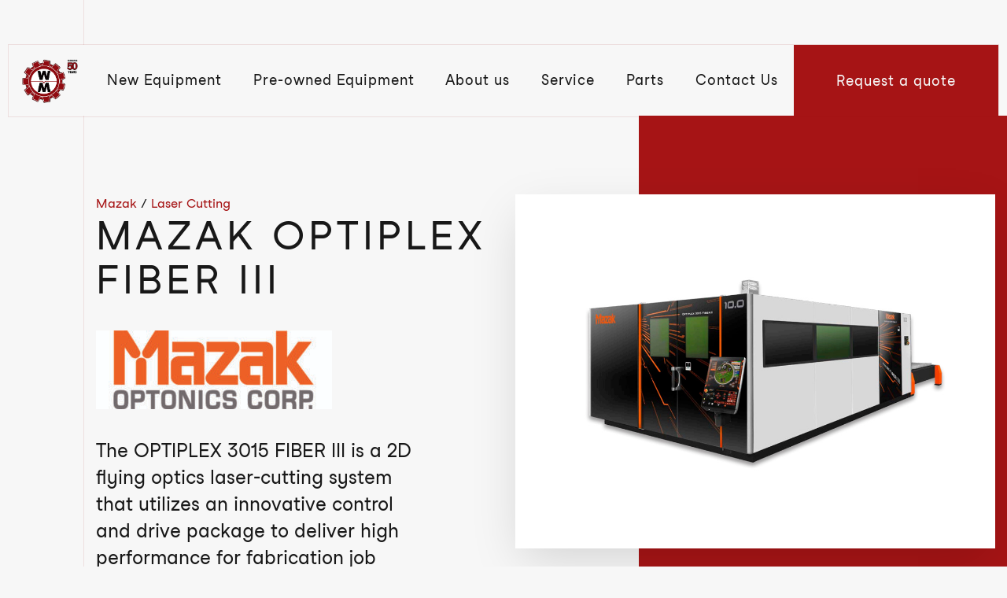

--- FILE ---
content_type: text/html; charset=UTF-8
request_url: https://www.westwaymachinery.com/equipment/optiplex-fiber-iii/
body_size: 18358
content:
<!doctype html>

  <html class="no-js"  lang="en-US">

	<head>

		<meta charset="utf-8">
<script type="text/javascript">
/* <![CDATA[ */
var gform;gform||(document.addEventListener("gform_main_scripts_loaded",function(){gform.scriptsLoaded=!0}),document.addEventListener("gform/theme/scripts_loaded",function(){gform.themeScriptsLoaded=!0}),window.addEventListener("DOMContentLoaded",function(){gform.domLoaded=!0}),gform={domLoaded:!1,scriptsLoaded:!1,themeScriptsLoaded:!1,isFormEditor:()=>"function"==typeof InitializeEditor,callIfLoaded:function(o){return!(!gform.domLoaded||!gform.scriptsLoaded||!gform.themeScriptsLoaded&&!gform.isFormEditor()||(gform.isFormEditor()&&console.warn("The use of gform.initializeOnLoaded() is deprecated in the form editor context and will be removed in Gravity Forms 3.1."),o(),0))},initializeOnLoaded:function(o){gform.callIfLoaded(o)||(document.addEventListener("gform_main_scripts_loaded",()=>{gform.scriptsLoaded=!0,gform.callIfLoaded(o)}),document.addEventListener("gform/theme/scripts_loaded",()=>{gform.themeScriptsLoaded=!0,gform.callIfLoaded(o)}),window.addEventListener("DOMContentLoaded",()=>{gform.domLoaded=!0,gform.callIfLoaded(o)}))},hooks:{action:{},filter:{}},addAction:function(o,r,e,t){gform.addHook("action",o,r,e,t)},addFilter:function(o,r,e,t){gform.addHook("filter",o,r,e,t)},doAction:function(o){gform.doHook("action",o,arguments)},applyFilters:function(o){return gform.doHook("filter",o,arguments)},removeAction:function(o,r){gform.removeHook("action",o,r)},removeFilter:function(o,r,e){gform.removeHook("filter",o,r,e)},addHook:function(o,r,e,t,n){null==gform.hooks[o][r]&&(gform.hooks[o][r]=[]);var d=gform.hooks[o][r];null==n&&(n=r+"_"+d.length),gform.hooks[o][r].push({tag:n,callable:e,priority:t=null==t?10:t})},doHook:function(r,o,e){var t;if(e=Array.prototype.slice.call(e,1),null!=gform.hooks[r][o]&&((o=gform.hooks[r][o]).sort(function(o,r){return o.priority-r.priority}),o.forEach(function(o){"function"!=typeof(t=o.callable)&&(t=window[t]),"action"==r?t.apply(null,e):e[0]=t.apply(null,e)})),"filter"==r)return e[0]},removeHook:function(o,r,t,n){var e;null!=gform.hooks[o][r]&&(e=(e=gform.hooks[o][r]).filter(function(o,r,e){return!!(null!=n&&n!=o.tag||null!=t&&t!=o.priority)}),gform.hooks[o][r]=e)}});
/* ]]> */
</script>


		<!-- Force IE to use the latest rendering engine available -->
		<meta http-equiv="X-UA-Compatible" content="IE=edge">

		<!-- Mobile Meta -->
		<meta name="viewport" content="width=device-width, initial-scale=1.0">
		<meta class="foundation-mq">

		<meta name="theme-color" content="#000000">
		<meta name="msapplication-TileColor" content="#000000">
		<link rel="pingback" href="https://www.westwaymachinery.com/xmlrpc.php">

		<script
				type="text/javascript"
				src="https://app.termly.io/resource-blocker/5f10d90c-7e9b-40bc-b342-f8be1e37606e">
			</script><meta name='robots' content='index, follow, max-image-preview:large, max-snippet:-1, max-video-preview:-1' />
	<style>img:is([sizes="auto" i], [sizes^="auto," i]) { contain-intrinsic-size: 3000px 1500px }</style>
	
	<!-- This site is optimized with the Yoast SEO plugin v26.7 - https://yoast.com/wordpress/plugins/seo/ -->
	<title>Sheet Metal Equipment - Westway Machinery</title>
	<link rel="canonical" href="https://www.westwaymachinery.com/equipment/optiplex-fiber-iii/" />
	<meta property="og:locale" content="en_US" />
	<meta property="og:type" content="article" />
	<meta property="og:title" content="Sheet Metal Equipment - Westway Machinery" />
	<meta property="og:url" content="https://www.westwaymachinery.com/equipment/optiplex-fiber-iii/" />
	<meta property="og:site_name" content="Westway Machinery" />
	<meta property="article:modified_time" content="2022-02-16T19:34:09+00:00" />
	<meta property="og:image" content="https://www.westwaymachinery.com/wp-content/uploads/2021/10/OPTIPLEX-FIBER-3.jpg" />
	<meta property="og:image:width" content="1000" />
	<meta property="og:image:height" content="1000" />
	<meta property="og:image:type" content="image/jpeg" />
	<script type="application/ld+json" class="yoast-schema-graph">{"@context":"https://schema.org","@graph":[{"@type":"WebPage","@id":"https://www.westwaymachinery.com/equipment/optiplex-fiber-iii/","url":"https://www.westwaymachinery.com/equipment/optiplex-fiber-iii/","name":"Sheet Metal Equipment - Westway Machinery","isPartOf":{"@id":"https://www.westwaymachinery.com/#website"},"primaryImageOfPage":{"@id":"https://www.westwaymachinery.com/equipment/optiplex-fiber-iii/#primaryimage"},"image":{"@id":"https://www.westwaymachinery.com/equipment/optiplex-fiber-iii/#primaryimage"},"thumbnailUrl":"https://www.westwaymachinery.com/wp-content/uploads/2021/10/OPTIPLEX-FIBER-3.jpg","datePublished":"2021-10-26T16:31:31+00:00","dateModified":"2022-02-16T19:34:09+00:00","breadcrumb":{"@id":"https://www.westwaymachinery.com/equipment/optiplex-fiber-iii/#breadcrumb"},"inLanguage":"en-US","potentialAction":[{"@type":"ReadAction","target":["https://www.westwaymachinery.com/equipment/optiplex-fiber-iii/"]}]},{"@type":"ImageObject","inLanguage":"en-US","@id":"https://www.westwaymachinery.com/equipment/optiplex-fiber-iii/#primaryimage","url":"https://www.westwaymachinery.com/wp-content/uploads/2021/10/OPTIPLEX-FIBER-3.jpg","contentUrl":"https://www.westwaymachinery.com/wp-content/uploads/2021/10/OPTIPLEX-FIBER-3.jpg","width":1000,"height":1000},{"@type":"BreadcrumbList","@id":"https://www.westwaymachinery.com/equipment/optiplex-fiber-iii/#breadcrumb","itemListElement":[{"@type":"ListItem","position":1,"name":"Home","item":"https://www.westwaymachinery.com/"},{"@type":"ListItem","position":2,"name":"Equipment","item":"https://www.westwaymachinery.com/equipment/"},{"@type":"ListItem","position":3,"name":"MAZAK OPTIPLEX FIBER III"}]},{"@type":"WebSite","@id":"https://www.westwaymachinery.com/#website","url":"https://www.westwaymachinery.com/","name":"Westway Machinery","description":"","potentialAction":[{"@type":"SearchAction","target":{"@type":"EntryPoint","urlTemplate":"https://www.westwaymachinery.com/?s={search_term_string}"},"query-input":{"@type":"PropertyValueSpecification","valueRequired":true,"valueName":"search_term_string"}}],"inLanguage":"en-US"}]}</script>
	<!-- / Yoast SEO plugin. -->


<link rel="alternate" type="application/rss+xml" title="Westway Machinery &raquo; Feed" href="https://www.westwaymachinery.com/feed/" />
<link rel="alternate" type="application/rss+xml" title="Westway Machinery &raquo; Comments Feed" href="https://www.westwaymachinery.com/comments/feed/" />
<link rel='stylesheet' id='wp-block-library-css' href='https://www.westwaymachinery.com/wp-includes/css/dist/block-library/style.min.css?ver=6.8.3' type='text/css' media='all' />
<style id='classic-theme-styles-inline-css' type='text/css'>
/*! This file is auto-generated */
.wp-block-button__link{color:#fff;background-color:#32373c;border-radius:9999px;box-shadow:none;text-decoration:none;padding:calc(.667em + 2px) calc(1.333em + 2px);font-size:1.125em}.wp-block-file__button{background:#32373c;color:#fff;text-decoration:none}
</style>
<style id='global-styles-inline-css' type='text/css'>
:root{--wp--preset--aspect-ratio--square: 1;--wp--preset--aspect-ratio--4-3: 4/3;--wp--preset--aspect-ratio--3-4: 3/4;--wp--preset--aspect-ratio--3-2: 3/2;--wp--preset--aspect-ratio--2-3: 2/3;--wp--preset--aspect-ratio--16-9: 16/9;--wp--preset--aspect-ratio--9-16: 9/16;--wp--preset--color--black: #000000;--wp--preset--color--cyan-bluish-gray: #abb8c3;--wp--preset--color--white: #ffffff;--wp--preset--color--pale-pink: #f78da7;--wp--preset--color--vivid-red: #cf2e2e;--wp--preset--color--luminous-vivid-orange: #ff6900;--wp--preset--color--luminous-vivid-amber: #fcb900;--wp--preset--color--light-green-cyan: #7bdcb5;--wp--preset--color--vivid-green-cyan: #00d084;--wp--preset--color--pale-cyan-blue: #8ed1fc;--wp--preset--color--vivid-cyan-blue: #0693e3;--wp--preset--color--vivid-purple: #9b51e0;--wp--preset--gradient--vivid-cyan-blue-to-vivid-purple: linear-gradient(135deg,rgba(6,147,227,1) 0%,rgb(155,81,224) 100%);--wp--preset--gradient--light-green-cyan-to-vivid-green-cyan: linear-gradient(135deg,rgb(122,220,180) 0%,rgb(0,208,130) 100%);--wp--preset--gradient--luminous-vivid-amber-to-luminous-vivid-orange: linear-gradient(135deg,rgba(252,185,0,1) 0%,rgba(255,105,0,1) 100%);--wp--preset--gradient--luminous-vivid-orange-to-vivid-red: linear-gradient(135deg,rgba(255,105,0,1) 0%,rgb(207,46,46) 100%);--wp--preset--gradient--very-light-gray-to-cyan-bluish-gray: linear-gradient(135deg,rgb(238,238,238) 0%,rgb(169,184,195) 100%);--wp--preset--gradient--cool-to-warm-spectrum: linear-gradient(135deg,rgb(74,234,220) 0%,rgb(151,120,209) 20%,rgb(207,42,186) 40%,rgb(238,44,130) 60%,rgb(251,105,98) 80%,rgb(254,248,76) 100%);--wp--preset--gradient--blush-light-purple: linear-gradient(135deg,rgb(255,206,236) 0%,rgb(152,150,240) 100%);--wp--preset--gradient--blush-bordeaux: linear-gradient(135deg,rgb(254,205,165) 0%,rgb(254,45,45) 50%,rgb(107,0,62) 100%);--wp--preset--gradient--luminous-dusk: linear-gradient(135deg,rgb(255,203,112) 0%,rgb(199,81,192) 50%,rgb(65,88,208) 100%);--wp--preset--gradient--pale-ocean: linear-gradient(135deg,rgb(255,245,203) 0%,rgb(182,227,212) 50%,rgb(51,167,181) 100%);--wp--preset--gradient--electric-grass: linear-gradient(135deg,rgb(202,248,128) 0%,rgb(113,206,126) 100%);--wp--preset--gradient--midnight: linear-gradient(135deg,rgb(2,3,129) 0%,rgb(40,116,252) 100%);--wp--preset--font-size--small: 13px;--wp--preset--font-size--medium: 20px;--wp--preset--font-size--large: 36px;--wp--preset--font-size--x-large: 42px;--wp--preset--spacing--20: 0.44rem;--wp--preset--spacing--30: 0.67rem;--wp--preset--spacing--40: 1rem;--wp--preset--spacing--50: 1.5rem;--wp--preset--spacing--60: 2.25rem;--wp--preset--spacing--70: 3.38rem;--wp--preset--spacing--80: 5.06rem;--wp--preset--shadow--natural: 6px 6px 9px rgba(0, 0, 0, 0.2);--wp--preset--shadow--deep: 12px 12px 50px rgba(0, 0, 0, 0.4);--wp--preset--shadow--sharp: 6px 6px 0px rgba(0, 0, 0, 0.2);--wp--preset--shadow--outlined: 6px 6px 0px -3px rgba(255, 255, 255, 1), 6px 6px rgba(0, 0, 0, 1);--wp--preset--shadow--crisp: 6px 6px 0px rgba(0, 0, 0, 1);}:where(.is-layout-flex){gap: 0.5em;}:where(.is-layout-grid){gap: 0.5em;}body .is-layout-flex{display: flex;}.is-layout-flex{flex-wrap: wrap;align-items: center;}.is-layout-flex > :is(*, div){margin: 0;}body .is-layout-grid{display: grid;}.is-layout-grid > :is(*, div){margin: 0;}:where(.wp-block-columns.is-layout-flex){gap: 2em;}:where(.wp-block-columns.is-layout-grid){gap: 2em;}:where(.wp-block-post-template.is-layout-flex){gap: 1.25em;}:where(.wp-block-post-template.is-layout-grid){gap: 1.25em;}.has-black-color{color: var(--wp--preset--color--black) !important;}.has-cyan-bluish-gray-color{color: var(--wp--preset--color--cyan-bluish-gray) !important;}.has-white-color{color: var(--wp--preset--color--white) !important;}.has-pale-pink-color{color: var(--wp--preset--color--pale-pink) !important;}.has-vivid-red-color{color: var(--wp--preset--color--vivid-red) !important;}.has-luminous-vivid-orange-color{color: var(--wp--preset--color--luminous-vivid-orange) !important;}.has-luminous-vivid-amber-color{color: var(--wp--preset--color--luminous-vivid-amber) !important;}.has-light-green-cyan-color{color: var(--wp--preset--color--light-green-cyan) !important;}.has-vivid-green-cyan-color{color: var(--wp--preset--color--vivid-green-cyan) !important;}.has-pale-cyan-blue-color{color: var(--wp--preset--color--pale-cyan-blue) !important;}.has-vivid-cyan-blue-color{color: var(--wp--preset--color--vivid-cyan-blue) !important;}.has-vivid-purple-color{color: var(--wp--preset--color--vivid-purple) !important;}.has-black-background-color{background-color: var(--wp--preset--color--black) !important;}.has-cyan-bluish-gray-background-color{background-color: var(--wp--preset--color--cyan-bluish-gray) !important;}.has-white-background-color{background-color: var(--wp--preset--color--white) !important;}.has-pale-pink-background-color{background-color: var(--wp--preset--color--pale-pink) !important;}.has-vivid-red-background-color{background-color: var(--wp--preset--color--vivid-red) !important;}.has-luminous-vivid-orange-background-color{background-color: var(--wp--preset--color--luminous-vivid-orange) !important;}.has-luminous-vivid-amber-background-color{background-color: var(--wp--preset--color--luminous-vivid-amber) !important;}.has-light-green-cyan-background-color{background-color: var(--wp--preset--color--light-green-cyan) !important;}.has-vivid-green-cyan-background-color{background-color: var(--wp--preset--color--vivid-green-cyan) !important;}.has-pale-cyan-blue-background-color{background-color: var(--wp--preset--color--pale-cyan-blue) !important;}.has-vivid-cyan-blue-background-color{background-color: var(--wp--preset--color--vivid-cyan-blue) !important;}.has-vivid-purple-background-color{background-color: var(--wp--preset--color--vivid-purple) !important;}.has-black-border-color{border-color: var(--wp--preset--color--black) !important;}.has-cyan-bluish-gray-border-color{border-color: var(--wp--preset--color--cyan-bluish-gray) !important;}.has-white-border-color{border-color: var(--wp--preset--color--white) !important;}.has-pale-pink-border-color{border-color: var(--wp--preset--color--pale-pink) !important;}.has-vivid-red-border-color{border-color: var(--wp--preset--color--vivid-red) !important;}.has-luminous-vivid-orange-border-color{border-color: var(--wp--preset--color--luminous-vivid-orange) !important;}.has-luminous-vivid-amber-border-color{border-color: var(--wp--preset--color--luminous-vivid-amber) !important;}.has-light-green-cyan-border-color{border-color: var(--wp--preset--color--light-green-cyan) !important;}.has-vivid-green-cyan-border-color{border-color: var(--wp--preset--color--vivid-green-cyan) !important;}.has-pale-cyan-blue-border-color{border-color: var(--wp--preset--color--pale-cyan-blue) !important;}.has-vivid-cyan-blue-border-color{border-color: var(--wp--preset--color--vivid-cyan-blue) !important;}.has-vivid-purple-border-color{border-color: var(--wp--preset--color--vivid-purple) !important;}.has-vivid-cyan-blue-to-vivid-purple-gradient-background{background: var(--wp--preset--gradient--vivid-cyan-blue-to-vivid-purple) !important;}.has-light-green-cyan-to-vivid-green-cyan-gradient-background{background: var(--wp--preset--gradient--light-green-cyan-to-vivid-green-cyan) !important;}.has-luminous-vivid-amber-to-luminous-vivid-orange-gradient-background{background: var(--wp--preset--gradient--luminous-vivid-amber-to-luminous-vivid-orange) !important;}.has-luminous-vivid-orange-to-vivid-red-gradient-background{background: var(--wp--preset--gradient--luminous-vivid-orange-to-vivid-red) !important;}.has-very-light-gray-to-cyan-bluish-gray-gradient-background{background: var(--wp--preset--gradient--very-light-gray-to-cyan-bluish-gray) !important;}.has-cool-to-warm-spectrum-gradient-background{background: var(--wp--preset--gradient--cool-to-warm-spectrum) !important;}.has-blush-light-purple-gradient-background{background: var(--wp--preset--gradient--blush-light-purple) !important;}.has-blush-bordeaux-gradient-background{background: var(--wp--preset--gradient--blush-bordeaux) !important;}.has-luminous-dusk-gradient-background{background: var(--wp--preset--gradient--luminous-dusk) !important;}.has-pale-ocean-gradient-background{background: var(--wp--preset--gradient--pale-ocean) !important;}.has-electric-grass-gradient-background{background: var(--wp--preset--gradient--electric-grass) !important;}.has-midnight-gradient-background{background: var(--wp--preset--gradient--midnight) !important;}.has-small-font-size{font-size: var(--wp--preset--font-size--small) !important;}.has-medium-font-size{font-size: var(--wp--preset--font-size--medium) !important;}.has-large-font-size{font-size: var(--wp--preset--font-size--large) !important;}.has-x-large-font-size{font-size: var(--wp--preset--font-size--x-large) !important;}
:where(.wp-block-post-template.is-layout-flex){gap: 1.25em;}:where(.wp-block-post-template.is-layout-grid){gap: 1.25em;}
:where(.wp-block-columns.is-layout-flex){gap: 2em;}:where(.wp-block-columns.is-layout-grid){gap: 2em;}
:root :where(.wp-block-pullquote){font-size: 1.5em;line-height: 1.6;}
</style>
<style id='wpgb-head-inline-css' type='text/css'>
.wp-grid-builder:not(.wpgb-template),.wpgb-facet{opacity:0.01}.wpgb-facet fieldset{margin:0;padding:0;border:none;outline:none;box-shadow:none}.wpgb-facet fieldset:last-child{margin-bottom:40px;}.wpgb-facet fieldset legend.wpgb-sr-only{height:1px;width:1px}
</style>
<link rel='stylesheet' id='site-foundation-css' href='https://www.westwaymachinery.com/wp-content/themes/westway/assets/css/site-foundation.css?ver=6.8.3' type='text/css' media='all' />
<link rel='stylesheet' id='site-css-css' href='https://www.westwaymachinery.com/wp-content/themes/westway/assets/css/site.css?ver=6.8.3' type='text/css' media='all' />
<script type="text/javascript" src="https://www.westwaymachinery.com/wp-includes/js/jquery/jquery.min.js?ver=3.7.1" id="jquery-core-js"></script>
<script type="text/javascript" src="https://www.westwaymachinery.com/wp-includes/js/jquery/jquery-migrate.min.js?ver=3.4.1" id="jquery-migrate-js"></script>
<link rel="https://api.w.org/" href="https://www.westwaymachinery.com/wp-json/" /><link rel='shortlink' href='https://www.westwaymachinery.com/?p=11503' />
<link rel="alternate" title="oEmbed (JSON)" type="application/json+oembed" href="https://www.westwaymachinery.com/wp-json/oembed/1.0/embed?url=https%3A%2F%2Fwww.westwaymachinery.com%2Fequipment%2Foptiplex-fiber-iii%2F" />
<link rel="alternate" title="oEmbed (XML)" type="text/xml+oembed" href="https://www.westwaymachinery.com/wp-json/oembed/1.0/embed?url=https%3A%2F%2Fwww.westwaymachinery.com%2Fequipment%2Foptiplex-fiber-iii%2F&#038;format=xml" />
<noscript><style>.wp-grid-builder .wpgb-card.wpgb-card-hidden .wpgb-card-wrapper{opacity:1!important;visibility:visible!important;transform:none!important}.wpgb-facet {opacity:1!important;pointer-events:auto!important}.wpgb-facet *:not(.wpgb-pagination-facet){display:none}</style></noscript><link rel="icon" href="https://www.westwaymachinery.com/wp-content/uploads/2021/01/westwaylogo-2020-final-copy.png" sizes="32x32" />
<link rel="icon" href="https://www.westwaymachinery.com/wp-content/uploads/2021/01/westwaylogo-2020-final-copy.png" sizes="192x192" />
<link rel="apple-touch-icon" href="https://www.westwaymachinery.com/wp-content/uploads/2021/01/westwaylogo-2020-final-copy.png" />
<meta name="msapplication-TileImage" content="https://www.westwaymachinery.com/wp-content/uploads/2021/01/westwaylogo-2020-final-copy.png" />
		<style type="text/css" id="wp-custom-css">
			.gfield--type-consent .gform-field-label {
	color: white !important;
}

.gform-field-label {
	color: white !important;
}

input[type=tel] {
	border: none;
    border: 1px solid #fff;
    background-color: transparent;
    box-shadow: unset;
    height: 50px;
    line-height: 20px;
    padding: 12px 20px;
    color: #fff;
    margin: 0;
    font-size: 16px;
    font-weight: 400;
    font-style: normal;
    font-stretch: normal;
    line-height: normal;
    letter-spacing: normal;
    transition: all .3s ease-in-out;
}

/* Gravity Forms Radio Button Checkmarks */
.gform_wrapper .gfield_radio li input[type=radio] {
  opacity: 0;
  position: absolute;
}

.gform_wrapper .gfield_radio li input[type=radio] + label {
  position: relative;
  padding-left: 30px;
  cursor: pointer;
}

.gform_wrapper .gfield_radio li input[type=radio] + label:before {
  content: '';
  display: inline-block;
  width: 20px;
  height: 20px;
  margin-right: 10px;
  background-color: #fff;
  border: 1px solid #ccc;
  border-radius: 3px;
  vertical-align: middle;
  position: absolute;
  left: 0;
  top: 50%;
  transform: translateY(-50%);
}

.gform_wrapper .gfield_radio li input[type=radio]:checked + label:before {
  background-color: black;
  border-color: black;
  box-shadow: inset 0 0 0 3px #fff;
}

.page-template-template-15_QTI .industry-banner {
display: none;
}

.page-id-12591 .blog-preview, 
.page-id-12591 .equipment {
	display: none;
}

.page-id-12591 .hero .button {
	margin-bottom: 15px;
}


/* checkbox */
.ginput_container_checkbox .gchoice {
	display: flex;
	justify-content: flex-start;
}

.ginput_container_checkbox .gfield-choice-input {
	margin-bottom: 0;
}

.ginput_container_checkbox .gform-field-label {
	text-wrap: nowrap;
}

/* Event Hero Fix */
.page-id-12883 .hero>.row .content {
	flex-direction: column;
}
.page-id-12883 a.button {
	margin-left: -50px;
}

.copy .widescreen.flex-video iframe {
	aspect-ratio: 16/9;
	max-width: 100%;
	height: auto;
}

.gform_required_legend, .gform_confirmation_message {
	color: white;
}

.videos-wrapper {
	margin-top: 24px;
	display: grid;
	gap: 24px;
	grid-template-columns: minmax(0, 1fr);
}

.videos-wrapper iframe {
aspect-ratio: 16/9;
	max-width: 100%;
	height: auto;
	width: 100%;
}


@media print, screen and (min-width: 40em) {
	.videos-wrapper {
		grid-template-columns: repeat(2, minmax(0, 1fr));
	}
}

@media print, screen and (min-width: 64em) {
	.videos-wrapper {
		grid-template-columns: repeat(2, minmax(0, 1fr));
	}
}

#gform_wrapper_25 .gform_required_legend {
	display: none;
}

.technology-flex {
	display: flex;
	justify-content: center;
	gap: 20px;
	align-items: center;
	flex-wrap: wrap;
}

.technology-flex img {
	max-width: 180px;
	max-height: 90px;
	object-fit: contain;
}

@media print, screen and (min-width: 60em) {
	.technology-flex {
		flex-wrap: nowrap;
	}
}

.page-id-12974 .hero>.row {
	padding-top: 50px;
}

section.pre-owned {
   margin: 60px 0;
}

.page-id-13159 .copy,
.page-id-13160 .copy,
.page-id-13161 .copy,
.page-id-13162 .copy {
	width: 100% !important;
}

.page-id-13159 .hero .red,
.page-id-13160 .hero .red, 
.page-id-13161 .hero .red, 
.page-id-13162 .hero .red {
	display: none !important;
}

.gform_wrapper .gfield .gfield_select option {
    color: #333333 !important;
}		</style>
		
        		
		            <!-- Google Tag Manager -->
<script>(function(w,d,s,l,i){w[l]=w[l]||[];w[l].push({'gtm.start':
new Date().getTime(),event:'gtm.js'});var f=d.getElementsByTagName(s)[0],
j=d.createElement(s),dl=l!='dataLayer'?'&l='+l:'';j.async=true;j.src=
'https://www.googletagmanager.com/gtm.js?id='+i+dl;f.parentNode.insertBefore(j,f);
})(window,document,'script','dataLayer','GTM-5M4ZP8G');</script>
<!-- End Google Tag Manager -->

<!-- Global site tag (gtag.js) - Google Analytics -->
<script async src="https://www.googletagmanager.com/gtag/js?id=UA-18665736-1"></script>
<script>
  window.dataLayer = window.dataLayer || [];
  function gtag(){dataLayer.push(arguments);}
  gtag('js', new Date());
  gtag('config', 'UA-18665736-1');
</script>

<!-- STACKADAPT -->
<script>!function(s,a,e,v,n,t,z){if(s.saq)return;n=s.saq=function(){n.callMethod?n.callMethod.apply(n,arguments):n.queue.push(arguments)};if(!s._saq)s._saq=n;n.push=n;n.loaded=!0;n.version='1.0';n.queue=[];t=a.createElement(e);t.async=!0;t.src=v;z=a.getElementsByTagName(e)[0];z.parentNode.insertBefore(t,z)}(window,document,'script','https://tags.srv.stackadapt.com/events.js');saq('ts', '3EajgF-ErGCdepxnh3HK3w');</script>


<!-- LEAD FORENSICS -->
<script type="text/javascript" src="https://secure.leadforensics.com/js/57684.js"></script>
        	</head>

<body class="wp-singular equipment-template-default single single-equipment postid-11503 wp-theme-westway">
		<!-- Google Tag Manager (noscript) -->
<noscript><iframe src="https://www.googletagmanager.com/ns.html?id=GTM-5M4ZP8G"
height="0" width="0" style="display:none;visibility:hidden"></iframe></noscript>
<!-- End Google Tag Manager (noscript) -->

<noscript><img src="https://secure.leadforensics.com/57684.png" style="display:none;" /></noscript>	
	<div class="off-canvas-wrapper">

		<div class="off-canvas-wrapper-inner" data-off-canvas-wrapper>

			<div class="off-canvas position-right" id="off-canvas" data-off-canvas data-position="right" data-transition="overlap" data-auto-focus='false' >
	<button class="close-button" aria-label="Close alert" type="button" data-close>
    	<span aria-hidden="true">&times;</span>
  	</button>
	<ul id="menu-top-menu" class="vertical menu" data-accordion-menu><li id="menu-item-932" class="menu-item menu-item-type-custom menu-item-object-custom menu-item-932"><a href="/equipment/?_product_type=new" data-hover="New Equipment">New Equipment</a></li>
<li id="menu-item-936" class="menu-item menu-item-type-custom menu-item-object-custom menu-item-936"><a href="https://www.westwaymachinery.com/equipment/?_product_type=pre-owned&#038;_sort=date_desc" data-hover="Pre-owned Equipment">Pre-owned Equipment</a></li>
<li id="menu-item-933" class="menu-item menu-item-type-post_type menu-item-object-page menu-item-933"><a href="https://www.westwaymachinery.com/about/" data-hover="About us">About us</a></li>
<li id="menu-item-934" class="menu-item menu-item-type-post_type menu-item-object-page menu-item-934"><a href="https://www.westwaymachinery.com/service/" data-hover="Service">Service</a></li>
<li id="menu-item-935" class="menu-item menu-item-type-post_type menu-item-object-page menu-item-935"><a href="https://www.westwaymachinery.com/parts-and-consumables/" data-hover="Parts">Parts</a></li>
<li id="menu-item-1680" class="menu-item menu-item-type-post_type menu-item-object-page menu-item-1680"><a href="https://www.westwaymachinery.com/contact-us/" data-hover="Contact Us">Contact Us</a></li>
</ul>	<img class="gear" src="https://www.westwaymachinery.com/wp-content/themes/westway/assets/images/form-gear.svg" alt="">
	<div class="contact">
		<p>Phone: <a href="tel:9058039999">(905) 803-9999</a></p>
		<p>Toll Free: <a href="tel:18002631199">1-800-263-1199</a></p>
	</div>
</div>

			<div class="off-canvas-content" data-off-canvas-content>

				<!-- <ul class="skip-links">
						<li><a href="#main-content" class="skip-anchor">Skip to content</a></li>
					</ul> -->

				<header class="header hero-header" role="banner">

					<div class="row google-translate">
  <div class="column small-12 medium-3 medium-offset-9">
    <div id="google_translate_element"></div>

    <script type="text/javascript">
      function googleTranslateElementInit() {
        new google.translate.TranslateElement({
            pageLanguage: 'en'
          },
          'google_translate_element'
        );
      }
    </script>

    <script type="text/javascript"
      src="https://translate.google.com/translate_a/element.js?cb=googleTranslateElementInit"></script>
  </div>
</div>

<div data-sticky-container>

  <div data-sticky data-options="marginTop:0;" style="width:100%" data-top-anchor="1" data-sticky-on="small">

    <div class="top-bar" id="top-bar-menu">

      <div class="row nav-row">

        <div class="column small-12 large-1 nav-logo">
          <a href="/">
            <img src="https://www.westwaymachinery.com/wp-content/uploads/2022/08/westway_logo_50_years.png" alt="Westway Machinery logo" />
          </a>
          <div class="top-bar-burger hide-for-large">
            <button class="hamburger hamburger--spring" type="button" aria-label="Menu" aria-controls="navigation"
              data-toggle="off-canvas">
              <span class="hamburger-box">
                <span class="hamburger-inner"></span>
              </span>
            </button>
          </div>
        </div>

        <div class="column large-11 nav-menu">
          <ul id="menu-top-menu-1" class="vertical medium-horizontal menu" data-responsive-menu="accordion medium-dropdown"><li class="menu-item menu-item-type-custom menu-item-object-custom menu-item-932"><a href="/equipment/?_product_type=new" data-hover="New Equipment">New Equipment</a></li>
<li class="menu-item menu-item-type-custom menu-item-object-custom menu-item-936"><a href="https://www.westwaymachinery.com/equipment/?_product_type=pre-owned&#038;_sort=date_desc" data-hover="Pre-owned Equipment">Pre-owned Equipment</a></li>
<li class="menu-item menu-item-type-post_type menu-item-object-page menu-item-933"><a href="https://www.westwaymachinery.com/about/" data-hover="About us">About us</a></li>
<li class="menu-item menu-item-type-post_type menu-item-object-page menu-item-934"><a href="https://www.westwaymachinery.com/service/" data-hover="Service">Service</a></li>
<li class="menu-item menu-item-type-post_type menu-item-object-page menu-item-935"><a href="https://www.westwaymachinery.com/parts-and-consumables/" data-hover="Parts">Parts</a></li>
<li class="menu-item menu-item-type-post_type menu-item-object-page menu-item-1680"><a href="https://www.westwaymachinery.com/contact-us/" data-hover="Contact Us">Contact Us</a></li>
</ul>                              <a class="cta" href="https://www.westwaymachinery.com/request-a-quote/" target="_blank">
            Request a quote          </a>
                    <!-- <div class="lang-switcher">
            <p>WPML</p>
          </div> -->
        </div>

        <!-- <div class="column small-12">
          <div class="top-bar-title">
            <a href="/">
              <img src="https://www.westwaymachinery.com/wp-content/uploads/2022/08/westway_logo_50_years.png" alt="Westway Machinery logo" />
            </a>
          </div>
          <div class="top-nav">
            <div class="top-bar-left show-for-large">
              <ul id="menu-top-menu-2" class="vertical medium-horizontal menu" data-responsive-menu="accordion medium-dropdown"><li class="menu-item menu-item-type-custom menu-item-object-custom menu-item-932"><a href="/equipment/?_product_type=new" data-hover="New Equipment">New Equipment</a></li>
<li class="menu-item menu-item-type-custom menu-item-object-custom menu-item-936"><a href="https://www.westwaymachinery.com/equipment/?_product_type=pre-owned&#038;_sort=date_desc" data-hover="Pre-owned Equipment">Pre-owned Equipment</a></li>
<li class="menu-item menu-item-type-post_type menu-item-object-page menu-item-933"><a href="https://www.westwaymachinery.com/about/" data-hover="About us">About us</a></li>
<li class="menu-item menu-item-type-post_type menu-item-object-page menu-item-934"><a href="https://www.westwaymachinery.com/service/" data-hover="Service">Service</a></li>
<li class="menu-item menu-item-type-post_type menu-item-object-page menu-item-935"><a href="https://www.westwaymachinery.com/parts-and-consumables/" data-hover="Parts">Parts</a></li>
<li class="menu-item menu-item-type-post_type menu-item-object-page menu-item-1680"><a href="https://www.westwaymachinery.com/contact-us/" data-hover="Contact Us">Contact Us</a></li>
</ul>            </div>
            <div class="top-bar-right show-for-medium">
                                          <a class="button primary slide" href="https://www.westwaymachinery.com/request-a-quote/" target="_blank">
                <span>Request a quote</span>
              </a>
                          </div>
            <div class="top-bar-burger">
              <button class="hamburger hamburger--spring" type="button" aria-label="Menu" aria-controls="navigation"
                data-toggle="off-canvas">
                <span class="hamburger-box">
                  <span class="hamburger-inner"></span>
                </span>
              </button>
            </div>
          </div>
        </div> -->

      </div>

    </div>

        
  </div>

</div>
					
<!--  -->


<section class="hero equipment">
    <div class="row">
        <div class="red"></div>
        <div class="column small-12 large-5 large-offset-1">
		  <div class="breadcrumbs">
			<!-- <a
			  href="/equipment/">equipment</a>
			/ -->
            <!-- <a
			  href="/equipment/?_product_type=new">New</a>
            / -->
            <a
			  href="/equipment/?_brands=mazak">Mazak</a>
            /
            <a
            href="/equipment/?_brands=mazak&_product_category=laser-cutting">Laser Cutting</a>


		  </div>
            <h1>MAZAK OPTIPLEX FIBER III</h1>
            <div class="copy">
                <p><a href="https://www.westwaymachinery.com/wp-content/uploads/2021/10/mazak-logo.jpg"><img decoding="async" class="alignnone size-medium wp-image-11502" src="https://www.westwaymachinery.com/wp-content/uploads/2021/10/mazak-logo-300x100.jpg" alt="" width="300" height="100" srcset="https://www.westwaymachinery.com/wp-content/uploads/2021/10/mazak-logo-300x100.jpg 300w, https://www.westwaymachinery.com/wp-content/uploads/2021/10/mazak-logo.jpg 600w" sizes="(max-width: 300px) 100vw, 300px" /></a></p>
<p>The OPTIPLEX 3015 FIBER III is a 2D flying optics laser-cutting system that utilizes an innovative control and drive package to deliver high performance for fabrication job shops and production environments. Available from 2.0kW to 10.0kW</p>
<p>&nbsp;</p>
            </div>
                                        <a class="button primary" href="https://www.westwaymachinery.com/request-a-quote/" target="">
                    Request a Quote                </a>
                                </div>

        <div class="column small-12 large-6">
            <div class="slick-large">
                                                            <img src="https://www.westwaymachinery.com/wp-content/uploads/2021/10/OPTIPLEX-FIBER-3-2.jpg" alt="">
                                                                                <iframe width="560" height="315" src="https://www.youtube.com/embed/D1aX8BJVYYo" title="YouTube video player" frameborder="0" allow="accelerometer; autoplay; clipboard-write; encrypted-media; gyroscope; picture-in-picture" allowfullscreen></iframe>                                                </div>
            <div class="slick-control">
                                                            <img src="https://www.westwaymachinery.com/wp-content/uploads/2021/10/OPTIPLEX-FIBER-3-2.jpg" alt="">
                                                                                <div class="iframe-thumbnail">
                            <img src="https://www.westwaymachinery.com/wp-content/uploads/2021/10/AdobeStock_83048709-1-scaled.jpeg" alt="">
                            <img src="https://www.westwaymachinery.com/wp-content/themes/westway/assets/images/play-button.svg" alt="">
                        </div>
                                                </div>
        </div>

    </div>
</section>
				</header>
				<main id="main-content" role="main" tabindex="-1">
<!--  -->

<div class="row expanded collapse">
  <div class="column small-12">

    <section class="design-line">
    <div class="row">
        <div class="column large-1">

        </div>
    </div>
</section>
    <section class="content">
        <div class="row">
                
                
                            <div class="column small-12 large-10 large-offset-1 additional">
                                    <h2>OPTIPLEX 3015/4020 FIBER III The integration of POWER + exclusive technology</h2>
                                <div class="copy">
                    <ul>
<li>The MAZATROL PreviewG control offers a state of the art CPU for unsurpassed operating speed, high-response and high-speed machine motion.</li>
<li>The high power OPTIPLEX FIBER III utilizes a new drive system that provides higher productivity through high-speed and high-accuracy.</li>
<li>Designed to integrate Intelligent Setup, Monitoring and Cutting Functions, the OPTIPLEX FIBER III simplifies<br />
operations and reduces operator dependency.</li>
<li>OPTIPLEX 3015 FIBER III is equipped with sensors that monitor piercing and cutting operations to improve<br />
throughput and part quality.</li>
</ul>
<p>&nbsp;</p>
<p><iframe title="YouTube video player" src="https://www.youtube.com/embed/D1aX8BJVYYo" width="860" height="615" frameborder="0" allowfullscreen="allowfullscreen"></iframe></p>
                </div>
            </div>
                </div>
    </section>

        
        
            
    
                <section class="form" id="quote">
            <div class="image-container">
                <img src="https://www.westwaymachinery.com/wp-content/themes/westway/assets/images/form-gear.svg" alt="">
            </div>
            <div class="row">
                <div class="column small-12 medium-10 large-offset-2 large-8">
                    <h2>REQUEST A QUOTE FOR THIS MACHINE</h2>
                    <div class="copy">
                        <p>Fill out the form and send it through to our team and we can help you get started with your inquiry.</p>
                    </div>
                </div>
            </div>
            <div class="row">
                <div class="column small-12 large-offset-2 large-8">
                    
                <div class='gf_browser_chrome gform_wrapper gform_legacy_markup_wrapper gform-theme--no-framework' data-form-theme='legacy' data-form-index='0' id='gform_wrapper_14' ><style>#gform_wrapper_14[data-form-index="0"].gform-theme,[data-parent-form="14_0"]{--gf-color-primary: #204ce5;--gf-color-primary-rgb: 32, 76, 229;--gf-color-primary-contrast: #fff;--gf-color-primary-contrast-rgb: 255, 255, 255;--gf-color-primary-darker: #001AB3;--gf-color-primary-lighter: #527EFF;--gf-color-secondary: #fff;--gf-color-secondary-rgb: 255, 255, 255;--gf-color-secondary-contrast: #112337;--gf-color-secondary-contrast-rgb: 17, 35, 55;--gf-color-secondary-darker: #F5F5F5;--gf-color-secondary-lighter: #FFFFFF;--gf-color-out-ctrl-light: rgba(17, 35, 55, 0.1);--gf-color-out-ctrl-light-rgb: 17, 35, 55;--gf-color-out-ctrl-light-darker: rgba(104, 110, 119, 0.35);--gf-color-out-ctrl-light-lighter: #F5F5F5;--gf-color-out-ctrl-dark: #585e6a;--gf-color-out-ctrl-dark-rgb: 88, 94, 106;--gf-color-out-ctrl-dark-darker: #112337;--gf-color-out-ctrl-dark-lighter: rgba(17, 35, 55, 0.65);--gf-color-in-ctrl: #fff;--gf-color-in-ctrl-rgb: 255, 255, 255;--gf-color-in-ctrl-contrast: #112337;--gf-color-in-ctrl-contrast-rgb: 17, 35, 55;--gf-color-in-ctrl-darker: #F5F5F5;--gf-color-in-ctrl-lighter: #FFFFFF;--gf-color-in-ctrl-primary: #204ce5;--gf-color-in-ctrl-primary-rgb: 32, 76, 229;--gf-color-in-ctrl-primary-contrast: #fff;--gf-color-in-ctrl-primary-contrast-rgb: 255, 255, 255;--gf-color-in-ctrl-primary-darker: #001AB3;--gf-color-in-ctrl-primary-lighter: #527EFF;--gf-color-in-ctrl-light: rgba(17, 35, 55, 0.1);--gf-color-in-ctrl-light-rgb: 17, 35, 55;--gf-color-in-ctrl-light-darker: rgba(104, 110, 119, 0.35);--gf-color-in-ctrl-light-lighter: #F5F5F5;--gf-color-in-ctrl-dark: #585e6a;--gf-color-in-ctrl-dark-rgb: 88, 94, 106;--gf-color-in-ctrl-dark-darker: #112337;--gf-color-in-ctrl-dark-lighter: rgba(17, 35, 55, 0.65);--gf-radius: 3px;--gf-font-size-secondary: 14px;--gf-font-size-tertiary: 13px;--gf-icon-ctrl-number: url("data:image/svg+xml,%3Csvg width='8' height='14' viewBox='0 0 8 14' fill='none' xmlns='http://www.w3.org/2000/svg'%3E%3Cpath fill-rule='evenodd' clip-rule='evenodd' d='M4 0C4.26522 5.96046e-08 4.51957 0.105357 4.70711 0.292893L7.70711 3.29289C8.09763 3.68342 8.09763 4.31658 7.70711 4.70711C7.31658 5.09763 6.68342 5.09763 6.29289 4.70711L4 2.41421L1.70711 4.70711C1.31658 5.09763 0.683417 5.09763 0.292893 4.70711C-0.0976311 4.31658 -0.097631 3.68342 0.292893 3.29289L3.29289 0.292893C3.48043 0.105357 3.73478 0 4 0ZM0.292893 9.29289C0.683417 8.90237 1.31658 8.90237 1.70711 9.29289L4 11.5858L6.29289 9.29289C6.68342 8.90237 7.31658 8.90237 7.70711 9.29289C8.09763 9.68342 8.09763 10.3166 7.70711 10.7071L4.70711 13.7071C4.31658 14.0976 3.68342 14.0976 3.29289 13.7071L0.292893 10.7071C-0.0976311 10.3166 -0.0976311 9.68342 0.292893 9.29289Z' fill='rgba(17, 35, 55, 0.65)'/%3E%3C/svg%3E");--gf-icon-ctrl-select: url("data:image/svg+xml,%3Csvg width='10' height='6' viewBox='0 0 10 6' fill='none' xmlns='http://www.w3.org/2000/svg'%3E%3Cpath fill-rule='evenodd' clip-rule='evenodd' d='M0.292893 0.292893C0.683417 -0.097631 1.31658 -0.097631 1.70711 0.292893L5 3.58579L8.29289 0.292893C8.68342 -0.0976311 9.31658 -0.0976311 9.70711 0.292893C10.0976 0.683417 10.0976 1.31658 9.70711 1.70711L5.70711 5.70711C5.31658 6.09763 4.68342 6.09763 4.29289 5.70711L0.292893 1.70711C-0.0976311 1.31658 -0.0976311 0.683418 0.292893 0.292893Z' fill='rgba(17, 35, 55, 0.65)'/%3E%3C/svg%3E");--gf-icon-ctrl-search: url("data:image/svg+xml,%3Csvg width='640' height='640' xmlns='http://www.w3.org/2000/svg'%3E%3Cpath d='M256 128c-70.692 0-128 57.308-128 128 0 70.691 57.308 128 128 128 70.691 0 128-57.309 128-128 0-70.692-57.309-128-128-128zM64 256c0-106.039 85.961-192 192-192s192 85.961 192 192c0 41.466-13.146 79.863-35.498 111.248l154.125 154.125c12.496 12.496 12.496 32.758 0 45.254s-32.758 12.496-45.254 0L367.248 412.502C335.862 434.854 297.467 448 256 448c-106.039 0-192-85.962-192-192z' fill='rgba(17, 35, 55, 0.65)'/%3E%3C/svg%3E");--gf-label-space-y-secondary: var(--gf-label-space-y-md-secondary);--gf-ctrl-border-color: #686e77;--gf-ctrl-size: var(--gf-ctrl-size-md);--gf-ctrl-label-color-primary: #112337;--gf-ctrl-label-color-secondary: #112337;--gf-ctrl-choice-size: var(--gf-ctrl-choice-size-md);--gf-ctrl-checkbox-check-size: var(--gf-ctrl-checkbox-check-size-md);--gf-ctrl-radio-check-size: var(--gf-ctrl-radio-check-size-md);--gf-ctrl-btn-font-size: var(--gf-ctrl-btn-font-size-md);--gf-ctrl-btn-padding-x: var(--gf-ctrl-btn-padding-x-md);--gf-ctrl-btn-size: var(--gf-ctrl-btn-size-md);--gf-ctrl-btn-border-color-secondary: #686e77;--gf-ctrl-file-btn-bg-color-hover: #EBEBEB;--gf-field-img-choice-size: var(--gf-field-img-choice-size-md);--gf-field-img-choice-card-space: var(--gf-field-img-choice-card-space-md);--gf-field-img-choice-check-ind-size: var(--gf-field-img-choice-check-ind-size-md);--gf-field-img-choice-check-ind-icon-size: var(--gf-field-img-choice-check-ind-icon-size-md);--gf-field-pg-steps-number-color: rgba(17, 35, 55, 0.8);}</style><form method='post' enctype='multipart/form-data'  id='gform_14'  action='/equipment/optiplex-fiber-iii/' data-formid='14' novalidate>					<div style="display: none !important;" class="akismet-fields-container gf_invisible" data-prefix="ak_">
						<label>&#916;<textarea name="ak_hp_textarea" cols="45" rows="8" maxlength="100"></textarea></label>
						<input type="hidden" id="ak_js_1" name="ak_js" value="207" />
						<script type="text/javascript">
/* <![CDATA[ */
document.getElementById( "ak_js_1" ).setAttribute( "value", ( new Date() ).getTime() );
/* ]]> */
</script>

					</div>
                        <div class='gform-body gform_body'><ul id='gform_fields_14' class='gform_fields top_label form_sublabel_below description_below validation_below'><li id="field_14_1" class="gfield gfield--type-text gfield--input-type-text grid-half field_sublabel_below gfield--no-description field_description_below field_validation_below gfield_visibility_visible"  ><label class='gfield_label gform-field-label' for='input_14_1'>First Name</label><div class='ginput_container ginput_container_text'><input name='input_1' id='input_14_1' type='text' value='' class='medium'    placeholder='Your first name'  aria-invalid="false"   /></div></li><li id="field_14_14" class="gfield gfield--type-text gfield--input-type-text gfield--width-full grid-half gfield_contains_required field_sublabel_below gfield--no-description field_description_below field_validation_below gfield_visibility_visible"  ><label class='gfield_label gform-field-label' for='input_14_14'>Last Name<span class="gfield_required"><span class="gfield_required gfield_required_asterisk">*</span></span></label><div class='ginput_container ginput_container_text'><input name='input_14' id='input_14_14' type='text' value='' class='medium'    placeholder='Your last name' aria-required="true" aria-invalid="false"   /></div></li><li id="field_14_2" class="gfield gfield--type-email gfield--input-type-email grid-half field_sublabel_below gfield--no-description field_description_below field_validation_below gfield_visibility_visible"  ><label class='gfield_label gform-field-label' for='input_14_2'>Email</label><div class='ginput_container ginput_container_email'>
                            <input name='input_2' id='input_14_2' type='email' value='' class='medium'   placeholder='Your email address'  aria-invalid="false"  />
                        </div></li><li id="field_14_6" class="gfield gfield--type-phone gfield--input-type-phone gfield--width-full grid-half field_sublabel_below gfield--no-description field_description_below field_validation_below gfield_visibility_visible"  ><label class='gfield_label gform-field-label' for='input_14_6'>Phone</label><div class='ginput_container ginput_container_phone'><input name='input_6' id='input_14_6' type='tel' value='' class='medium'  placeholder='Your phone number'  aria-invalid="false"   /></div></li><li id="field_14_3" class="gfield gfield--type-text gfield--input-type-text gfield--width-full grid-half field_sublabel_below gfield--no-description field_description_below field_validation_below gfield_visibility_visible"  ><label class='gfield_label gform-field-label' for='input_14_3'>Company</label><div class='ginput_container ginput_container_text'><input name='input_3' id='input_14_3' type='text' value='' class='medium'    placeholder='Your company name'  aria-invalid="false"   /></div></li><li id="field_14_21" class="gfield gfield--type-text gfield--input-type-text gfield--width-full grid-half gfield_contains_required field_sublabel_below gfield--no-description field_description_below field_validation_below gfield_visibility_visible"  ><label class='gfield_label gform-field-label' for='input_14_21'>City<span class="gfield_required"><span class="gfield_required gfield_required_asterisk">*</span></span></label><div class='ginput_container ginput_container_text'><input name='input_21' id='input_14_21' type='text' value='' class='medium'    placeholder='Enter a city' aria-required="true" aria-invalid="false"   /></div></li><li id="field_14_9" class="gfield gfield--type-select gfield--input-type-select grid-full gfield_contains_required field_sublabel_below gfield--no-description field_description_below field_validation_below gfield_visibility_visible"  ><label class='gfield_label gform-field-label' for='input_14_9'>How did you hear about us?<span class="gfield_required"><span class="gfield_required gfield_required_asterisk">*</span></span></label><div class='ginput_container ginput_container_select'><select name='input_9' id='input_14_9' class='medium gfield_select'    aria-required="true" aria-invalid="false" ><option value='' selected='selected' class='gf_placeholder'>Select an option</option><option value='Google' >Google</option><option value='Email' >Email</option><option value='Referral' >Referral</option><option value='Returning Customer' >Returning Customer</option><option value='Online Advertisement' >Online Advertisement</option><option value='Print Advertisement' >Print Advertisement</option><option value='Social Media' >Social Media</option><option value='Cold Call' >Cold Call</option><option value='Other' >Other</option></select></div></li><li id="field_14_5" class="gfield gfield--type-textarea gfield--input-type-textarea grid-full field_sublabel_below gfield--no-description field_description_below field_validation_below gfield_visibility_visible"  ><label class='gfield_label gform-field-label' for='input_14_5'>Tell us about your project</label><div class='ginput_container ginput_container_textarea'><textarea name='input_5' id='input_14_5' class='textarea medium'    placeholder='How can we help?'  aria-invalid="false"   rows='10' cols='50'></textarea></div></li><li id="field_14_20" class="gfield gfield--type-checkbox gfield--type-choice gfield--input-type-checkbox gfield--width-full grid-full sf-newsletter field_sublabel_below gfield--no-description field_description_below field_validation_below gfield_visibility_visible"  ><label class='gfield_label gform-field-label gfield_label_before_complex' >Newsletters</label><div class='ginput_container ginput_container_checkbox'><ul class='gfield_checkbox' id='input_14_20'><li class='gchoice gchoice_14_20_1'>
								<input class='gfield-choice-input' name='input_20.1' type='checkbox'  value='1'  id='choice_14_20_1'   />
								<label for='choice_14_20_1' id='label_14_20_1' class='gform-field-label gform-field-label--type-inline'>Join our email newsletters</label>
							</li></ul></div></li><li id="field_14_10" class="gfield gfield--type-captcha gfield--input-type-captcha gfield--width-full grid-full field_sublabel_below gfield--no-description field_description_below field_validation_below gfield_visibility_visible"  ><label class='gfield_label gform-field-label screen-reader-text' for='input_14_10'></label><div id='input_14_10' class='ginput_container ginput_recaptcha' data-sitekey='6Ld-DVoeAAAAAJDjm8Ox0YJZkhtrC59LCYTWJgXB'  data-theme='dark' data-tabindex='-1' data-size='invisible' data-badge='inline'></div></li><li id="field_14_15" class="gfield gfield--type-hidden gfield--input-type-hidden gfield--width-full gform_hidden field_sublabel_below gfield--no-description field_description_below field_validation_below gfield_visibility_visible"  ><div class='ginput_container ginput_container_text'><input name='input_15' id='input_14_15' type='hidden' class='gform_hidden'  aria-invalid="false" value='' /></div></li><li id="field_14_19" class="gfield gfield--type-hidden gfield--input-type-hidden gfield--width-full gform_hidden field_sublabel_below gfield--no-description field_description_below field_validation_below gfield_visibility_visible"  ><div class='ginput_container ginput_container_text'><input name='input_19' id='input_14_19' type='hidden' class='gform_hidden'  aria-invalid="false" value='' /></div></li></ul></div>
        <div class='gform-footer gform_footer top_label'> <input type='submit' id='gform_submit_button_14' class='gform_button button' onclick='gform.submission.handleButtonClick(this);' data-submission-type='submit' value='Submit your request'  /> 
            <input type='hidden' class='gform_hidden' name='gform_submission_method' data-js='gform_submission_method_14' value='postback' />
            <input type='hidden' class='gform_hidden' name='gform_theme' data-js='gform_theme_14' id='gform_theme_14' value='legacy' />
            <input type='hidden' class='gform_hidden' name='gform_style_settings' data-js='gform_style_settings_14' id='gform_style_settings_14' value='' />
            <input type='hidden' class='gform_hidden' name='is_submit_14' value='1' />
            <input type='hidden' class='gform_hidden' name='gform_submit' value='14' />
            
            <input type='hidden' class='gform_hidden' name='gform_unique_id' value='' />
            <input type='hidden' class='gform_hidden' name='state_14' value='WyJ7XCIyMC4xXCI6XCJjMDc5NzY4N2E1NzlhZDI5ZjhiNjkxNjk1MDU2YjNmZFwifSIsIjJlODI1MjFmOWZlNDlkNzFmMTlmMzg0YjExMWFiNjJiIl0=' />
            <input type='hidden' autocomplete='off' class='gform_hidden' name='gform_target_page_number_14' id='gform_target_page_number_14' value='0' />
            <input type='hidden' autocomplete='off' class='gform_hidden' name='gform_source_page_number_14' id='gform_source_page_number_14' value='1' />
            <input type='hidden' name='gform_field_values' value='' />
            
        </div>
                        </form>
                        </div><script type="text/javascript">
/* <![CDATA[ */
 gform.initializeOnLoaded( function() {gformInitSpinner( 14, 'https://www.westwaymachinery.com/wp-content/plugins/gravityforms/images/spinner.svg', true );jQuery('#gform_ajax_frame_14').on('load',function(){var contents = jQuery(this).contents().find('*').html();var is_postback = contents.indexOf('GF_AJAX_POSTBACK') >= 0;if(!is_postback){return;}var form_content = jQuery(this).contents().find('#gform_wrapper_14');var is_confirmation = jQuery(this).contents().find('#gform_confirmation_wrapper_14').length > 0;var is_redirect = contents.indexOf('gformRedirect(){') >= 0;var is_form = form_content.length > 0 && ! is_redirect && ! is_confirmation;var mt = parseInt(jQuery('html').css('margin-top'), 10) + parseInt(jQuery('body').css('margin-top'), 10) + 100;if(is_form){jQuery('#gform_wrapper_14').html(form_content.html());if(form_content.hasClass('gform_validation_error')){jQuery('#gform_wrapper_14').addClass('gform_validation_error');} else {jQuery('#gform_wrapper_14').removeClass('gform_validation_error');}setTimeout( function() { /* delay the scroll by 50 milliseconds to fix a bug in chrome */  }, 50 );if(window['gformInitDatepicker']) {gformInitDatepicker();}if(window['gformInitPriceFields']) {gformInitPriceFields();}var current_page = jQuery('#gform_source_page_number_14').val();gformInitSpinner( 14, 'https://www.westwaymachinery.com/wp-content/plugins/gravityforms/images/spinner.svg', true );jQuery(document).trigger('gform_page_loaded', [14, current_page]);window['gf_submitting_14'] = false;}else if(!is_redirect){var confirmation_content = jQuery(this).contents().find('.GF_AJAX_POSTBACK').html();if(!confirmation_content){confirmation_content = contents;}jQuery('#gform_wrapper_14').replaceWith(confirmation_content);jQuery(document).trigger('gform_confirmation_loaded', [14]);window['gf_submitting_14'] = false;wp.a11y.speak(jQuery('#gform_confirmation_message_14').text());}else{jQuery('#gform_14').append(contents);if(window['gformRedirect']) {gformRedirect();}}jQuery(document).trigger("gform_pre_post_render", [{ formId: "14", currentPage: "current_page", abort: function() { this.preventDefault(); } }]);        if (event && event.defaultPrevented) {                return;        }        const gformWrapperDiv = document.getElementById( "gform_wrapper_14" );        if ( gformWrapperDiv ) {            const visibilitySpan = document.createElement( "span" );            visibilitySpan.id = "gform_visibility_test_14";            gformWrapperDiv.insertAdjacentElement( "afterend", visibilitySpan );        }        const visibilityTestDiv = document.getElementById( "gform_visibility_test_14" );        let postRenderFired = false;        function triggerPostRender() {            if ( postRenderFired ) {                return;            }            postRenderFired = true;            gform.core.triggerPostRenderEvents( 14, current_page );            if ( visibilityTestDiv ) {                visibilityTestDiv.parentNode.removeChild( visibilityTestDiv );            }        }        function debounce( func, wait, immediate ) {            var timeout;            return function() {                var context = this, args = arguments;                var later = function() {                    timeout = null;                    if ( !immediate ) func.apply( context, args );                };                var callNow = immediate && !timeout;                clearTimeout( timeout );                timeout = setTimeout( later, wait );                if ( callNow ) func.apply( context, args );            };        }        const debouncedTriggerPostRender = debounce( function() {            triggerPostRender();        }, 200 );        if ( visibilityTestDiv && visibilityTestDiv.offsetParent === null ) {            const observer = new MutationObserver( ( mutations ) => {                mutations.forEach( ( mutation ) => {                    if ( mutation.type === 'attributes' && visibilityTestDiv.offsetParent !== null ) {                        debouncedTriggerPostRender();                        observer.disconnect();                    }                });            });            observer.observe( document.body, {                attributes: true,                childList: false,                subtree: true,                attributeFilter: [ 'style', 'class' ],            });        } else {            triggerPostRender();        }    } );} ); 
/* ]]> */
</script>
                </div>
            </div>
        </section>
    
  </div>
</div>

</main>

<footer class="footer" role="contentinfo">
  <section id="inner-footer">

  <div class="row">

    <div class="column small-12 medium-2 large-1 logo">
      <a href="/">
        <img src="https://www.westwaymachinery.com/wp-content/uploads/2022/08/westway_logo_50_years.png" alt="Westway Machinery logo" />
      </a>
    </div>

    <div class="column small-12 medium-5 large-3 links">
      <h2>Quick links</h2>
              <a href="https://www.westwaymachinery.com/about/" target="">
          About Us        </a>
              <a href="/equipment" target="">
          Our Machines        </a>
              <a href="https://www.westwaymachinery.com/machine-parts-and-consumables/" target="">
          Parts & Consumables        </a>
              <a href="https://www.westwaymachinery.com/service/" target="">
          Servicing        </a>
              <a href="https://www.westwaymachinery.com/machine-manuals-and-resources/" target="">
          Resources        </a>
              <a href="/news" target="">
          News        </a>
              <a href="https://www.westwaymachinery.com/careers/" target="">
          Careers        </a>
              <a href="https://www.westwaymachinery.com/contact-us/" target="">
          Contact Us        </a>
              <a href="https://www.westwaymachinery.com/request-a-quote/" target="">
          Request a Quote        </a>
              <a href="https://www.westwaymachinery.com/wp-content/uploads/2023/09/ENG_New_2023_Brochure_Web.pdf" target="">
          Corporate Brochure English        </a>
              <a href="https://www.westwaymachinery.com/wp-content/uploads/2023/09/FR_New_2023_Brochure_Web.pdf" target="">
          Corporate Brochure French        </a>
              <a href="https://www.westwaymachinery.com/press-brake-calculator/" target="">
          Press Brake Calculator         </a>
              <a href="https://www.westwaymachinery.com/pre-owned-machinery-request-form/" target="">
          Pre-owned Machinery Request Form        </a>
              <a href="https://www.westwaymachinery.com/privacy-policy/" target="">
          Privacy Policy        </a>
              <a href="https://www.westwaymachinery.com/cookie-policy/" target="">
          Cookie Policy        </a>
              <a href="https://www.westwaymachinery.com/terms-and-conditions/" target="">
          Terms and Conditions        </a>
              <a href="https://www.westwaymachinery.com/disclaimer/" target="">
          Disclaimer        </a>
          </div>

    <div class="column small-12 medium-5 large-4 contact">
        <h2>Contact</h2>
        <div class="copy">
          <p>Westway Machinery Ltd.</p>
<p>Mississauga showroom and office<a class="address-link" href="http://maps.google.com/?q=westway machinery"><br />
2370 Cawthra Rd.<br />
Mississauga, ON L5A 2X1</a><br />
Phone: <a href="tel:9058039999">(905) 803-9999</a></p>
<p>Quebec showroom &#8211; by appointment only</p>
<p><a class="address-link" href="https://goo.gl/maps/QrbKjEs9usBwgSgv6">180-A Rue de l’Anse S,</a><br />
<a class="address-link" href="https://goo.gl/maps/QrbKjEs9usBwgSgv6">Beaumont, QC G0R 1C0</a></p>
<p>Toll Free: <a href="tel:18002631199">1-800-263-1199</a></p>
<p style="font-weight: 400;">
        </div>
    </div>

    <div class="column small-12 large-4 logos">
      <div class="social-icons-wrapper">
                  <a rel="noopener" class="social-icon facebook" href="https://www.facebook.com/WestwayMachinery"
            title="Facebook" target="_blank">
            <svg xmlns="http://www.w3.org/2000/svg" width="11" height="20" viewBox="0 0 11 20">
    <path fill="#000000" fill-rule="nonzero" d="M10.328.004L7.758 0C4.87 0 3.004 1.914 3.004 4.878v2.248H.42a.404.404 0 0 0-.404.405v3.258c0 .223.18.404.404.404h2.584v8.222c0 .223.18.404.404.404H6.78a.404.404 0 0 0 .404-.404v-8.222h3.021c.224 0 .404-.18.404-.404l.002-3.258a.405.405 0 0 0-.405-.405H7.184V5.22c0-.916.218-1.381 1.412-1.381l1.731-.001a.404.404 0 0 0 .404-.404V.408a.404.404 0 0 0-.403-.404z"/>
</svg>          </a>
                  <a rel="noopener" class="social-icon twitter" href="https://twitter.com/westwaymachines"
            title="Twitter" target="_blank">
            <svg xmlns="http://www.w3.org/2000/svg" width="20" height="17" viewBox="0 0 20 17">
    <path fill="#000000" fill-rule="evenodd" d="M20 1.937a8.193 8.193 0 0 1-2.356.646A4.12 4.12 0 0 0 19.448.314a8.271 8.271 0 0 1-2.607.996A4.103 4.103 0 0 0 9.85 5.05 11.648 11.648 0 0 1 1.392.765 4.072 4.072 0 0 0 .84 2.826a4.1 4.1 0 0 0 1.824 3.415 4.103 4.103 0 0 1-1.858-.515v.051A4.107 4.107 0 0 0 4.095 9.8a4.156 4.156 0 0 1-1.08.144c-.265 0-.522-.026-.773-.076a4.105 4.105 0 0 0 3.832 2.849A8.232 8.232 0 0 1 .979 14.47 8.72 8.72 0 0 1 0 14.414a11.597 11.597 0 0 0 6.289 1.846c7.547 0 11.673-6.251 11.673-11.673l-.014-.53A8.193 8.193 0 0 0 20 1.936z"/>
</svg>          </a>
                  <a rel="noopener" class="social-icon instagram" href="https://www.instagram.com/westwaymachinery/?hl=en"
            title="Instagram" target="_blank">
            <svg xmlns="http://www.w3.org/2000/svg" width="20" height="20" viewBox="0 0 20 20">
    <path fill="#000000" fill-rule="nonzero" d="M14.4 0a5.495 5.495 0 0 1 5.49 5.489V14.4a5.495 5.495 0 0 1-5.49 5.489H5.49A5.495 5.495 0 0 1 0 14.4V5.49A5.495 5.495 0 0 1 5.489 0H14.4zm3.725 14.4V5.49a3.729 3.729 0 0 0-3.724-3.724H5.489a3.728 3.728 0 0 0-3.724 3.724V14.4a3.728 3.728 0 0 0 3.724 3.724H14.4a3.728 3.728 0 0 0 3.724-3.724zm-8.18-9.58a5.13 5.13 0 0 1 5.125 5.125 5.13 5.13 0 0 1-5.125 5.125A5.13 5.13 0 0 1 4.82 9.945 5.13 5.13 0 0 1 9.945 4.82zm0 8.485a3.364 3.364 0 0 0 3.36-3.36 3.364 3.364 0 0 0-3.36-3.36 3.364 3.364 0 0 0-3.36 3.36 3.364 3.364 0 0 0 3.36 3.36zm5.34-9.981a1.3 1.3 0 0 1 .915.378 1.3 1.3 0 0 1 .379.916c0 .34-.138.674-.379.915-.241.24-.574.379-.915.379-.34 0-.674-.139-.914-.379a1.305 1.305 0 0 1-.38-.915 1.3 1.3 0 0 1 1.294-1.294z"/>
</svg>
          </a>
                  <a rel="noopener" class="social-icon linkedin" href="https://www.linkedin.com/company/westway-machinery-ltd-/"
            title="LinkedIn" target="_blank">
            <svg xmlns="http://www.w3.org/2000/svg" width="20" height="20" viewBox="0 0 20 20">
    <path fill="#000000" fill-rule="nonzero" d="M14.868 6.114C19.39 6.114 20 9.383 20 12.58v7.075a.323.323 0 0 1-.323.323H15.67a.323.323 0 0 1-.323-.323v-6.27c0-1.757-.13-3.1-1.762-3.1-1.5 0-2.084.838-2.084 2.989v6.381a.323.323 0 0 1-.322.323H7.173a.323.323 0 0 1-.323-.323V6.757c0-.178.144-.323.323-.323h3.845c.178 0 .322.145.322.323v.838c.723-.788 1.915-1.481 3.528-1.481zM.64 6.434h4.015c.156 0 .286.11.317.258l.006.065v12.898c0 .156-.11.286-.257.316l-.066.007H.64a.323.323 0 0 1-.316-.258l-.006-.065V6.757c0-.156.11-.286.257-.316l.065-.007h4.015zM2.65.022a2.65 2.65 0 0 1 2.647 2.647 2.65 2.65 0 0 1-2.648 2.647A2.651 2.651 0 0 1 0 2.67 2.651 2.651 0 0 1 2.65.022z"/>
</svg>          </a>
                  <a rel="noopener" class="social-icon youtube" href="https://www.youtube.com/user/WestwayMachinery"
            title="YouTube" target="_blank">
            <svg
    xmlns="http://www.w3.org/2000/svg"
    width="19"
    height="15"
    viewBox="0 0 19 15"
    class="cbm-icon icon-youtube"
>
    <path
        fill="#000000"
        fill-rule="nonzero"
        d="M9.357.571C.582.571.43 1.351.43 7.446s.153 6.875 8.928 6.875 8.929-.78 8.929-6.875c0-6.094-.154-6.875-8.929-6.875zm2.862 7.174l-4.01 1.871c-.35.163-.638-.02-.638-.407V5.684c0-.387.288-.57.639-.407l4.009 1.871c.35.165.35.432 0 .597z"
    >
    </path>
</svg>
          </a>
              </div>
              <a href="https://www.google.ca" class="image-wrapper" rel="noreferrer">
          <img src="https://www.westwaymachinery.com/wp-content/uploads/2021/01/logo-hrai.png" alt="" loading="lazy">
        </a>
              <a href="https://www.google.ca" class="image-wrapper" rel="noreferrer">
          <img src="https://www.westwaymachinery.com/wp-content/uploads/2021/01/logo-cmtda.png" alt="" loading="lazy">
        </a>
              <a href="https://www.google.ca" class="image-wrapper" rel="noreferrer">
          <img src="https://www.westwaymachinery.com/wp-content/uploads/2021/01/logo-mdna.png" alt="" loading="lazy">
        </a>
              <a href="" class="image-wrapper" rel="noreferrer">
          <img src="https://www.westwaymachinery.com/wp-content/uploads/2025/03/Proudly-Canadian-Logo.svg" alt="" loading="lazy">
        </a>
          </div>

    <div class="column small-12 copyright">
      <div>Copyright 2026 &copy; Westway Machinery Ltd. All Rights Reserved.</div>
    </div>

  </div>

  <div class="row">
    <div class="column small-12 candybox">
        <div class="candybox-link">
          <a href="https://www.candyboxmarketing.com" target="_blank" rel="noopener">
            Crafted by Candybox
            <img class="transform-svg" src="https://www.westwaymachinery.com/wp-content/themes/westway/assets/images/cbm-logo-icon-border.svg"
              alt="Candybox Marketing Logo" />
          </a>
        </div>
      </div>
  </div>

</section></footer>
</div>
</div>
</div>
<script type="speculationrules">
{"prefetch":[{"source":"document","where":{"and":[{"href_matches":"\/*"},{"not":{"href_matches":["\/wp-*.php","\/wp-admin\/*","\/wp-content\/uploads\/*","\/wp-content\/*","\/wp-content\/plugins\/*","\/wp-content\/themes\/westway\/*","\/*\\?(.+)"]}},{"not":{"selector_matches":"a[rel~=\"nofollow\"]"}},{"not":{"selector_matches":".no-prefetch, .no-prefetch a"}}]},"eagerness":"conservative"}]}
</script>
<link rel='stylesheet' id='slick-css' href='https://www.westwaymachinery.com/wp-content/themes/westway/assets/css/vendor/slick.css?ver=6.8.3' type='text/css' media='all' />
<script type="text/javascript" src="https://www.westwaymachinery.com/wp-content/plugins/svg-support/vendor/DOMPurify/DOMPurify.min.js?ver=2.5.8" id="bodhi-dompurify-library-js"></script>
<script type="text/javascript" id="bodhi_svg_inline-js-extra">
/* <![CDATA[ */
var svgSettings = {"skipNested":""};
/* ]]> */
</script>
<script type="text/javascript" src="https://www.westwaymachinery.com/wp-content/plugins/svg-support/js/min/svgs-inline-min.js" id="bodhi_svg_inline-js"></script>
<script type="text/javascript" id="bodhi_svg_inline-js-after">
/* <![CDATA[ */
cssTarget={"Bodhi":"img.transform-svg","ForceInlineSVG":"transform-svg"};ForceInlineSVGActive="false";frontSanitizationEnabled="on";
/* ]]> */
</script>
<script type="text/javascript" src="https://www.westwaymachinery.com/wp-content/themes/westway/assets/js/vendor/foundation.js?ver=6.8.3" id="foundation-js"></script>
<script type="text/javascript" src="https://www.westwaymachinery.com/wp-content/themes/westway/assets/js/vendor/motion-ui.js?ver=6.8.3" id="motion-ui-js"></script>
<script type="text/javascript" src="https://www.westwaymachinery.com/wp-content/themes/westway/assets/js/site.js?ver=6.8.3" id="site-js-js"></script>
<script type="text/javascript" src="https://www.westwaymachinery.com/wp-content/themes/westway/assets/js/vendor/slick.js?ver=6.8.3" id="slick-js"></script>
<script type="text/javascript" src="https://www.westwaymachinery.com/wp-includes/js/dist/dom-ready.min.js?ver=f77871ff7694fffea381" id="wp-dom-ready-js"></script>
<script type="text/javascript" src="https://www.westwaymachinery.com/wp-includes/js/dist/hooks.min.js?ver=4d63a3d491d11ffd8ac6" id="wp-hooks-js"></script>
<script type="text/javascript" src="https://www.westwaymachinery.com/wp-includes/js/dist/i18n.min.js?ver=5e580eb46a90c2b997e6" id="wp-i18n-js"></script>
<script type="text/javascript" id="wp-i18n-js-after">
/* <![CDATA[ */
wp.i18n.setLocaleData( { 'text direction\u0004ltr': [ 'ltr' ] } );
/* ]]> */
</script>
<script type="text/javascript" src="https://www.westwaymachinery.com/wp-includes/js/dist/a11y.min.js?ver=3156534cc54473497e14" id="wp-a11y-js"></script>
<script type="text/javascript" defer='defer' src="https://www.westwaymachinery.com/wp-content/plugins/gravityforms/js/jquery.json.min.js?ver=2.9.25" id="gform_json-js"></script>
<script type="text/javascript" id="gform_gravityforms-js-extra">
/* <![CDATA[ */
var gform_i18n = {"datepicker":{"days":{"monday":"Mo","tuesday":"Tu","wednesday":"We","thursday":"Th","friday":"Fr","saturday":"Sa","sunday":"Su"},"months":{"january":"January","february":"February","march":"March","april":"April","may":"May","june":"June","july":"July","august":"August","september":"September","october":"October","november":"November","december":"December"},"firstDay":1,"iconText":"Select date"}};
var gf_legacy_multi = [];
var gform_gravityforms = {"strings":{"invalid_file_extension":"This type of file is not allowed. Must be one of the following:","delete_file":"Delete this file","in_progress":"in progress","file_exceeds_limit":"File exceeds size limit","illegal_extension":"This type of file is not allowed.","max_reached":"Maximum number of files reached","unknown_error":"There was a problem while saving the file on the server","currently_uploading":"Please wait for the uploading to complete","cancel":"Cancel","cancel_upload":"Cancel this upload","cancelled":"Cancelled","error":"Error","message":"Message"},"vars":{"images_url":"https:\/\/www.westwaymachinery.com\/wp-content\/plugins\/gravityforms\/images"}};
var gf_global = {"gf_currency_config":{"name":"U.S. Dollar","symbol_left":"$","symbol_right":"","symbol_padding":"","thousand_separator":",","decimal_separator":".","decimals":2,"code":"USD"},"base_url":"https:\/\/www.westwaymachinery.com\/wp-content\/plugins\/gravityforms","number_formats":[],"spinnerUrl":"https:\/\/www.westwaymachinery.com\/wp-content\/plugins\/gravityforms\/images\/spinner.svg","version_hash":"18487d024d2a2de4029630cc0b7fc630","strings":{"newRowAdded":"New row added.","rowRemoved":"Row removed","formSaved":"The form has been saved.  The content contains the link to return and complete the form."}};
/* ]]> */
</script>
<script type="text/javascript" defer='defer' src="https://www.westwaymachinery.com/wp-content/plugins/gravityforms/js/gravityforms.min.js?ver=2.9.25" id="gform_gravityforms-js"></script>
<script type="text/javascript" defer='defer' src="https://www.google.com/recaptcha/api.js?hl=en&amp;ver=6.8.3#038;render=explicit" id="gform_recaptcha-js"></script>
<script type="text/javascript" defer='defer' src="https://www.westwaymachinery.com/wp-content/plugins/gravityforms/js/jquery.maskedinput.min.js?ver=2.9.25" id="gform_masked_input-js"></script>
<script type="text/javascript" defer='defer' src="https://www.westwaymachinery.com/wp-content/plugins/gravityforms/js/placeholders.jquery.min.js?ver=2.9.25" id="gform_placeholder-js"></script>
<script type="text/javascript" defer='defer' src="https://www.westwaymachinery.com/wp-content/plugins/gravityforms/assets/js/dist/utils.min.js?ver=48a3755090e76a154853db28fc254681" id="gform_gravityforms_utils-js"></script>
<script type="text/javascript" defer='defer' src="https://www.westwaymachinery.com/wp-content/plugins/gravityforms/assets/js/dist/vendor-theme.min.js?ver=4f8b3915c1c1e1a6800825abd64b03cb" id="gform_gravityforms_theme_vendors-js"></script>
<script type="text/javascript" id="gform_gravityforms_theme-js-extra">
/* <![CDATA[ */
var gform_theme_config = {"common":{"form":{"honeypot":{"version_hash":"18487d024d2a2de4029630cc0b7fc630"},"ajax":{"ajaxurl":"https:\/\/www.westwaymachinery.com\/wp-admin\/admin-ajax.php","ajax_submission_nonce":"8910f2c598","i18n":{"step_announcement":"Step %1$s of %2$s, %3$s","unknown_error":"There was an unknown error processing your request. Please try again."}}}},"hmr_dev":"","public_path":"https:\/\/www.westwaymachinery.com\/wp-content\/plugins\/gravityforms\/assets\/js\/dist\/","config_nonce":"3a7ff45293"};
/* ]]> */
</script>
<script type="text/javascript" defer='defer' src="https://www.westwaymachinery.com/wp-content/plugins/gravityforms/assets/js/dist/scripts-theme.min.js?ver=244d9e312b90e462b62b2d9b9d415753" id="gform_gravityforms_theme-js"></script>
<script type="text/javascript">
/* <![CDATA[ */
 gform.initializeOnLoaded( function() { jQuery(document).on('gform_post_render', function(event, formId, currentPage){if(formId == 14) {if(typeof Placeholders != 'undefined'){
                        Placeholders.enable();
                    }jQuery('#input_14_6').mask('(999) 999-9999').bind('keypress', function(e){if(e.which == 13){jQuery(this).blur();} } );				gform.utils.addAsyncFilter('gform/submission/pre_submission', async (data) => {
				    const input = document.createElement('input');
				    input.type = 'hidden';
				    input.name = 'gf_zero_spam_key';
				    input.value = 'RT6QF2s56mZJu9VGE5WHp414PMnmpUN2wKAjZi2lx8qV83qCanhsNgtflHma2JFY';
				    input.setAttribute('autocomplete', 'new-password');
				    data.form.appendChild(input);
				
				    return data;
				});} } );jQuery(document).on('gform_post_conditional_logic', function(event, formId, fields, isInit){} ) } ); 
/* ]]> */
</script>
<script type="text/javascript">
/* <![CDATA[ */
 gform.initializeOnLoaded( function() {jQuery(document).trigger("gform_pre_post_render", [{ formId: "14", currentPage: "1", abort: function() { this.preventDefault(); } }]);        if (event && event.defaultPrevented) {                return;        }        const gformWrapperDiv = document.getElementById( "gform_wrapper_14" );        if ( gformWrapperDiv ) {            const visibilitySpan = document.createElement( "span" );            visibilitySpan.id = "gform_visibility_test_14";            gformWrapperDiv.insertAdjacentElement( "afterend", visibilitySpan );        }        const visibilityTestDiv = document.getElementById( "gform_visibility_test_14" );        let postRenderFired = false;        function triggerPostRender() {            if ( postRenderFired ) {                return;            }            postRenderFired = true;            gform.core.triggerPostRenderEvents( 14, 1 );            if ( visibilityTestDiv ) {                visibilityTestDiv.parentNode.removeChild( visibilityTestDiv );            }        }        function debounce( func, wait, immediate ) {            var timeout;            return function() {                var context = this, args = arguments;                var later = function() {                    timeout = null;                    if ( !immediate ) func.apply( context, args );                };                var callNow = immediate && !timeout;                clearTimeout( timeout );                timeout = setTimeout( later, wait );                if ( callNow ) func.apply( context, args );            };        }        const debouncedTriggerPostRender = debounce( function() {            triggerPostRender();        }, 200 );        if ( visibilityTestDiv && visibilityTestDiv.offsetParent === null ) {            const observer = new MutationObserver( ( mutations ) => {                mutations.forEach( ( mutation ) => {                    if ( mutation.type === 'attributes' && visibilityTestDiv.offsetParent !== null ) {                        debouncedTriggerPostRender();                        observer.disconnect();                    }                });            });            observer.observe( document.body, {                attributes: true,                childList: false,                subtree: true,                attributeFilter: [ 'style', 'class' ],            });        } else {            triggerPostRender();        }    } ); 
/* ]]> */
</script>

<script>(function(){function c(){var b=a.contentDocument||a.contentWindow.document;if(b){var d=b.createElement('script');d.innerHTML="window.__CF$cv$params={r:'9c174250dd54c69c',t:'MTc2OTAwMzIwMC4wMDAwMDA='};var a=document.createElement('script');a.nonce='';a.src='/cdn-cgi/challenge-platform/scripts/jsd/main.js';document.getElementsByTagName('head')[0].appendChild(a);";b.getElementsByTagName('head')[0].appendChild(d)}}if(document.body){var a=document.createElement('iframe');a.height=1;a.width=1;a.style.position='absolute';a.style.top=0;a.style.left=0;a.style.border='none';a.style.visibility='hidden';document.body.appendChild(a);if('loading'!==document.readyState)c();else if(window.addEventListener)document.addEventListener('DOMContentLoaded',c);else{var e=document.onreadystatechange||function(){};document.onreadystatechange=function(b){e(b);'loading'!==document.readyState&&(document.onreadystatechange=e,c())}}}})();</script></body>
<!-- <script src="https://cdnjs.cloudflare.com/ajax/libs/toastr.js/latest/toastr.min.js"></script>
<link rel="stylesheet" href="https://cdnjs.cloudflare.com/ajax/libs/toastr.js/latest/toastr.min.css"> -->
<script src="https://cdnjs.cloudflare.com/ajax/libs/gsap/3.6.1/gsap.min.js"></script>
<script src="https://cdnjs.cloudflare.com/ajax/libs/gsap/3.6.1/ScrollTrigger.min.js"></script>  

</html>

--- FILE ---
content_type: text/html; charset=utf-8
request_url: https://www.google.com/recaptcha/api2/anchor?ar=1&k=6Ld-DVoeAAAAAJDjm8Ox0YJZkhtrC59LCYTWJgXB&co=aHR0cHM6Ly93d3cud2VzdHdheW1hY2hpbmVyeS5jb206NDQz&hl=en&v=PoyoqOPhxBO7pBk68S4YbpHZ&theme=dark&size=invisible&badge=inline&anchor-ms=20000&execute-ms=30000&cb=564ehs9hpta7
body_size: 49458
content:
<!DOCTYPE HTML><html dir="ltr" lang="en"><head><meta http-equiv="Content-Type" content="text/html; charset=UTF-8">
<meta http-equiv="X-UA-Compatible" content="IE=edge">
<title>reCAPTCHA</title>
<style type="text/css">
/* cyrillic-ext */
@font-face {
  font-family: 'Roboto';
  font-style: normal;
  font-weight: 400;
  font-stretch: 100%;
  src: url(//fonts.gstatic.com/s/roboto/v48/KFO7CnqEu92Fr1ME7kSn66aGLdTylUAMa3GUBHMdazTgWw.woff2) format('woff2');
  unicode-range: U+0460-052F, U+1C80-1C8A, U+20B4, U+2DE0-2DFF, U+A640-A69F, U+FE2E-FE2F;
}
/* cyrillic */
@font-face {
  font-family: 'Roboto';
  font-style: normal;
  font-weight: 400;
  font-stretch: 100%;
  src: url(//fonts.gstatic.com/s/roboto/v48/KFO7CnqEu92Fr1ME7kSn66aGLdTylUAMa3iUBHMdazTgWw.woff2) format('woff2');
  unicode-range: U+0301, U+0400-045F, U+0490-0491, U+04B0-04B1, U+2116;
}
/* greek-ext */
@font-face {
  font-family: 'Roboto';
  font-style: normal;
  font-weight: 400;
  font-stretch: 100%;
  src: url(//fonts.gstatic.com/s/roboto/v48/KFO7CnqEu92Fr1ME7kSn66aGLdTylUAMa3CUBHMdazTgWw.woff2) format('woff2');
  unicode-range: U+1F00-1FFF;
}
/* greek */
@font-face {
  font-family: 'Roboto';
  font-style: normal;
  font-weight: 400;
  font-stretch: 100%;
  src: url(//fonts.gstatic.com/s/roboto/v48/KFO7CnqEu92Fr1ME7kSn66aGLdTylUAMa3-UBHMdazTgWw.woff2) format('woff2');
  unicode-range: U+0370-0377, U+037A-037F, U+0384-038A, U+038C, U+038E-03A1, U+03A3-03FF;
}
/* math */
@font-face {
  font-family: 'Roboto';
  font-style: normal;
  font-weight: 400;
  font-stretch: 100%;
  src: url(//fonts.gstatic.com/s/roboto/v48/KFO7CnqEu92Fr1ME7kSn66aGLdTylUAMawCUBHMdazTgWw.woff2) format('woff2');
  unicode-range: U+0302-0303, U+0305, U+0307-0308, U+0310, U+0312, U+0315, U+031A, U+0326-0327, U+032C, U+032F-0330, U+0332-0333, U+0338, U+033A, U+0346, U+034D, U+0391-03A1, U+03A3-03A9, U+03B1-03C9, U+03D1, U+03D5-03D6, U+03F0-03F1, U+03F4-03F5, U+2016-2017, U+2034-2038, U+203C, U+2040, U+2043, U+2047, U+2050, U+2057, U+205F, U+2070-2071, U+2074-208E, U+2090-209C, U+20D0-20DC, U+20E1, U+20E5-20EF, U+2100-2112, U+2114-2115, U+2117-2121, U+2123-214F, U+2190, U+2192, U+2194-21AE, U+21B0-21E5, U+21F1-21F2, U+21F4-2211, U+2213-2214, U+2216-22FF, U+2308-230B, U+2310, U+2319, U+231C-2321, U+2336-237A, U+237C, U+2395, U+239B-23B7, U+23D0, U+23DC-23E1, U+2474-2475, U+25AF, U+25B3, U+25B7, U+25BD, U+25C1, U+25CA, U+25CC, U+25FB, U+266D-266F, U+27C0-27FF, U+2900-2AFF, U+2B0E-2B11, U+2B30-2B4C, U+2BFE, U+3030, U+FF5B, U+FF5D, U+1D400-1D7FF, U+1EE00-1EEFF;
}
/* symbols */
@font-face {
  font-family: 'Roboto';
  font-style: normal;
  font-weight: 400;
  font-stretch: 100%;
  src: url(//fonts.gstatic.com/s/roboto/v48/KFO7CnqEu92Fr1ME7kSn66aGLdTylUAMaxKUBHMdazTgWw.woff2) format('woff2');
  unicode-range: U+0001-000C, U+000E-001F, U+007F-009F, U+20DD-20E0, U+20E2-20E4, U+2150-218F, U+2190, U+2192, U+2194-2199, U+21AF, U+21E6-21F0, U+21F3, U+2218-2219, U+2299, U+22C4-22C6, U+2300-243F, U+2440-244A, U+2460-24FF, U+25A0-27BF, U+2800-28FF, U+2921-2922, U+2981, U+29BF, U+29EB, U+2B00-2BFF, U+4DC0-4DFF, U+FFF9-FFFB, U+10140-1018E, U+10190-1019C, U+101A0, U+101D0-101FD, U+102E0-102FB, U+10E60-10E7E, U+1D2C0-1D2D3, U+1D2E0-1D37F, U+1F000-1F0FF, U+1F100-1F1AD, U+1F1E6-1F1FF, U+1F30D-1F30F, U+1F315, U+1F31C, U+1F31E, U+1F320-1F32C, U+1F336, U+1F378, U+1F37D, U+1F382, U+1F393-1F39F, U+1F3A7-1F3A8, U+1F3AC-1F3AF, U+1F3C2, U+1F3C4-1F3C6, U+1F3CA-1F3CE, U+1F3D4-1F3E0, U+1F3ED, U+1F3F1-1F3F3, U+1F3F5-1F3F7, U+1F408, U+1F415, U+1F41F, U+1F426, U+1F43F, U+1F441-1F442, U+1F444, U+1F446-1F449, U+1F44C-1F44E, U+1F453, U+1F46A, U+1F47D, U+1F4A3, U+1F4B0, U+1F4B3, U+1F4B9, U+1F4BB, U+1F4BF, U+1F4C8-1F4CB, U+1F4D6, U+1F4DA, U+1F4DF, U+1F4E3-1F4E6, U+1F4EA-1F4ED, U+1F4F7, U+1F4F9-1F4FB, U+1F4FD-1F4FE, U+1F503, U+1F507-1F50B, U+1F50D, U+1F512-1F513, U+1F53E-1F54A, U+1F54F-1F5FA, U+1F610, U+1F650-1F67F, U+1F687, U+1F68D, U+1F691, U+1F694, U+1F698, U+1F6AD, U+1F6B2, U+1F6B9-1F6BA, U+1F6BC, U+1F6C6-1F6CF, U+1F6D3-1F6D7, U+1F6E0-1F6EA, U+1F6F0-1F6F3, U+1F6F7-1F6FC, U+1F700-1F7FF, U+1F800-1F80B, U+1F810-1F847, U+1F850-1F859, U+1F860-1F887, U+1F890-1F8AD, U+1F8B0-1F8BB, U+1F8C0-1F8C1, U+1F900-1F90B, U+1F93B, U+1F946, U+1F984, U+1F996, U+1F9E9, U+1FA00-1FA6F, U+1FA70-1FA7C, U+1FA80-1FA89, U+1FA8F-1FAC6, U+1FACE-1FADC, U+1FADF-1FAE9, U+1FAF0-1FAF8, U+1FB00-1FBFF;
}
/* vietnamese */
@font-face {
  font-family: 'Roboto';
  font-style: normal;
  font-weight: 400;
  font-stretch: 100%;
  src: url(//fonts.gstatic.com/s/roboto/v48/KFO7CnqEu92Fr1ME7kSn66aGLdTylUAMa3OUBHMdazTgWw.woff2) format('woff2');
  unicode-range: U+0102-0103, U+0110-0111, U+0128-0129, U+0168-0169, U+01A0-01A1, U+01AF-01B0, U+0300-0301, U+0303-0304, U+0308-0309, U+0323, U+0329, U+1EA0-1EF9, U+20AB;
}
/* latin-ext */
@font-face {
  font-family: 'Roboto';
  font-style: normal;
  font-weight: 400;
  font-stretch: 100%;
  src: url(//fonts.gstatic.com/s/roboto/v48/KFO7CnqEu92Fr1ME7kSn66aGLdTylUAMa3KUBHMdazTgWw.woff2) format('woff2');
  unicode-range: U+0100-02BA, U+02BD-02C5, U+02C7-02CC, U+02CE-02D7, U+02DD-02FF, U+0304, U+0308, U+0329, U+1D00-1DBF, U+1E00-1E9F, U+1EF2-1EFF, U+2020, U+20A0-20AB, U+20AD-20C0, U+2113, U+2C60-2C7F, U+A720-A7FF;
}
/* latin */
@font-face {
  font-family: 'Roboto';
  font-style: normal;
  font-weight: 400;
  font-stretch: 100%;
  src: url(//fonts.gstatic.com/s/roboto/v48/KFO7CnqEu92Fr1ME7kSn66aGLdTylUAMa3yUBHMdazQ.woff2) format('woff2');
  unicode-range: U+0000-00FF, U+0131, U+0152-0153, U+02BB-02BC, U+02C6, U+02DA, U+02DC, U+0304, U+0308, U+0329, U+2000-206F, U+20AC, U+2122, U+2191, U+2193, U+2212, U+2215, U+FEFF, U+FFFD;
}
/* cyrillic-ext */
@font-face {
  font-family: 'Roboto';
  font-style: normal;
  font-weight: 500;
  font-stretch: 100%;
  src: url(//fonts.gstatic.com/s/roboto/v48/KFO7CnqEu92Fr1ME7kSn66aGLdTylUAMa3GUBHMdazTgWw.woff2) format('woff2');
  unicode-range: U+0460-052F, U+1C80-1C8A, U+20B4, U+2DE0-2DFF, U+A640-A69F, U+FE2E-FE2F;
}
/* cyrillic */
@font-face {
  font-family: 'Roboto';
  font-style: normal;
  font-weight: 500;
  font-stretch: 100%;
  src: url(//fonts.gstatic.com/s/roboto/v48/KFO7CnqEu92Fr1ME7kSn66aGLdTylUAMa3iUBHMdazTgWw.woff2) format('woff2');
  unicode-range: U+0301, U+0400-045F, U+0490-0491, U+04B0-04B1, U+2116;
}
/* greek-ext */
@font-face {
  font-family: 'Roboto';
  font-style: normal;
  font-weight: 500;
  font-stretch: 100%;
  src: url(//fonts.gstatic.com/s/roboto/v48/KFO7CnqEu92Fr1ME7kSn66aGLdTylUAMa3CUBHMdazTgWw.woff2) format('woff2');
  unicode-range: U+1F00-1FFF;
}
/* greek */
@font-face {
  font-family: 'Roboto';
  font-style: normal;
  font-weight: 500;
  font-stretch: 100%;
  src: url(//fonts.gstatic.com/s/roboto/v48/KFO7CnqEu92Fr1ME7kSn66aGLdTylUAMa3-UBHMdazTgWw.woff2) format('woff2');
  unicode-range: U+0370-0377, U+037A-037F, U+0384-038A, U+038C, U+038E-03A1, U+03A3-03FF;
}
/* math */
@font-face {
  font-family: 'Roboto';
  font-style: normal;
  font-weight: 500;
  font-stretch: 100%;
  src: url(//fonts.gstatic.com/s/roboto/v48/KFO7CnqEu92Fr1ME7kSn66aGLdTylUAMawCUBHMdazTgWw.woff2) format('woff2');
  unicode-range: U+0302-0303, U+0305, U+0307-0308, U+0310, U+0312, U+0315, U+031A, U+0326-0327, U+032C, U+032F-0330, U+0332-0333, U+0338, U+033A, U+0346, U+034D, U+0391-03A1, U+03A3-03A9, U+03B1-03C9, U+03D1, U+03D5-03D6, U+03F0-03F1, U+03F4-03F5, U+2016-2017, U+2034-2038, U+203C, U+2040, U+2043, U+2047, U+2050, U+2057, U+205F, U+2070-2071, U+2074-208E, U+2090-209C, U+20D0-20DC, U+20E1, U+20E5-20EF, U+2100-2112, U+2114-2115, U+2117-2121, U+2123-214F, U+2190, U+2192, U+2194-21AE, U+21B0-21E5, U+21F1-21F2, U+21F4-2211, U+2213-2214, U+2216-22FF, U+2308-230B, U+2310, U+2319, U+231C-2321, U+2336-237A, U+237C, U+2395, U+239B-23B7, U+23D0, U+23DC-23E1, U+2474-2475, U+25AF, U+25B3, U+25B7, U+25BD, U+25C1, U+25CA, U+25CC, U+25FB, U+266D-266F, U+27C0-27FF, U+2900-2AFF, U+2B0E-2B11, U+2B30-2B4C, U+2BFE, U+3030, U+FF5B, U+FF5D, U+1D400-1D7FF, U+1EE00-1EEFF;
}
/* symbols */
@font-face {
  font-family: 'Roboto';
  font-style: normal;
  font-weight: 500;
  font-stretch: 100%;
  src: url(//fonts.gstatic.com/s/roboto/v48/KFO7CnqEu92Fr1ME7kSn66aGLdTylUAMaxKUBHMdazTgWw.woff2) format('woff2');
  unicode-range: U+0001-000C, U+000E-001F, U+007F-009F, U+20DD-20E0, U+20E2-20E4, U+2150-218F, U+2190, U+2192, U+2194-2199, U+21AF, U+21E6-21F0, U+21F3, U+2218-2219, U+2299, U+22C4-22C6, U+2300-243F, U+2440-244A, U+2460-24FF, U+25A0-27BF, U+2800-28FF, U+2921-2922, U+2981, U+29BF, U+29EB, U+2B00-2BFF, U+4DC0-4DFF, U+FFF9-FFFB, U+10140-1018E, U+10190-1019C, U+101A0, U+101D0-101FD, U+102E0-102FB, U+10E60-10E7E, U+1D2C0-1D2D3, U+1D2E0-1D37F, U+1F000-1F0FF, U+1F100-1F1AD, U+1F1E6-1F1FF, U+1F30D-1F30F, U+1F315, U+1F31C, U+1F31E, U+1F320-1F32C, U+1F336, U+1F378, U+1F37D, U+1F382, U+1F393-1F39F, U+1F3A7-1F3A8, U+1F3AC-1F3AF, U+1F3C2, U+1F3C4-1F3C6, U+1F3CA-1F3CE, U+1F3D4-1F3E0, U+1F3ED, U+1F3F1-1F3F3, U+1F3F5-1F3F7, U+1F408, U+1F415, U+1F41F, U+1F426, U+1F43F, U+1F441-1F442, U+1F444, U+1F446-1F449, U+1F44C-1F44E, U+1F453, U+1F46A, U+1F47D, U+1F4A3, U+1F4B0, U+1F4B3, U+1F4B9, U+1F4BB, U+1F4BF, U+1F4C8-1F4CB, U+1F4D6, U+1F4DA, U+1F4DF, U+1F4E3-1F4E6, U+1F4EA-1F4ED, U+1F4F7, U+1F4F9-1F4FB, U+1F4FD-1F4FE, U+1F503, U+1F507-1F50B, U+1F50D, U+1F512-1F513, U+1F53E-1F54A, U+1F54F-1F5FA, U+1F610, U+1F650-1F67F, U+1F687, U+1F68D, U+1F691, U+1F694, U+1F698, U+1F6AD, U+1F6B2, U+1F6B9-1F6BA, U+1F6BC, U+1F6C6-1F6CF, U+1F6D3-1F6D7, U+1F6E0-1F6EA, U+1F6F0-1F6F3, U+1F6F7-1F6FC, U+1F700-1F7FF, U+1F800-1F80B, U+1F810-1F847, U+1F850-1F859, U+1F860-1F887, U+1F890-1F8AD, U+1F8B0-1F8BB, U+1F8C0-1F8C1, U+1F900-1F90B, U+1F93B, U+1F946, U+1F984, U+1F996, U+1F9E9, U+1FA00-1FA6F, U+1FA70-1FA7C, U+1FA80-1FA89, U+1FA8F-1FAC6, U+1FACE-1FADC, U+1FADF-1FAE9, U+1FAF0-1FAF8, U+1FB00-1FBFF;
}
/* vietnamese */
@font-face {
  font-family: 'Roboto';
  font-style: normal;
  font-weight: 500;
  font-stretch: 100%;
  src: url(//fonts.gstatic.com/s/roboto/v48/KFO7CnqEu92Fr1ME7kSn66aGLdTylUAMa3OUBHMdazTgWw.woff2) format('woff2');
  unicode-range: U+0102-0103, U+0110-0111, U+0128-0129, U+0168-0169, U+01A0-01A1, U+01AF-01B0, U+0300-0301, U+0303-0304, U+0308-0309, U+0323, U+0329, U+1EA0-1EF9, U+20AB;
}
/* latin-ext */
@font-face {
  font-family: 'Roboto';
  font-style: normal;
  font-weight: 500;
  font-stretch: 100%;
  src: url(//fonts.gstatic.com/s/roboto/v48/KFO7CnqEu92Fr1ME7kSn66aGLdTylUAMa3KUBHMdazTgWw.woff2) format('woff2');
  unicode-range: U+0100-02BA, U+02BD-02C5, U+02C7-02CC, U+02CE-02D7, U+02DD-02FF, U+0304, U+0308, U+0329, U+1D00-1DBF, U+1E00-1E9F, U+1EF2-1EFF, U+2020, U+20A0-20AB, U+20AD-20C0, U+2113, U+2C60-2C7F, U+A720-A7FF;
}
/* latin */
@font-face {
  font-family: 'Roboto';
  font-style: normal;
  font-weight: 500;
  font-stretch: 100%;
  src: url(//fonts.gstatic.com/s/roboto/v48/KFO7CnqEu92Fr1ME7kSn66aGLdTylUAMa3yUBHMdazQ.woff2) format('woff2');
  unicode-range: U+0000-00FF, U+0131, U+0152-0153, U+02BB-02BC, U+02C6, U+02DA, U+02DC, U+0304, U+0308, U+0329, U+2000-206F, U+20AC, U+2122, U+2191, U+2193, U+2212, U+2215, U+FEFF, U+FFFD;
}
/* cyrillic-ext */
@font-face {
  font-family: 'Roboto';
  font-style: normal;
  font-weight: 900;
  font-stretch: 100%;
  src: url(//fonts.gstatic.com/s/roboto/v48/KFO7CnqEu92Fr1ME7kSn66aGLdTylUAMa3GUBHMdazTgWw.woff2) format('woff2');
  unicode-range: U+0460-052F, U+1C80-1C8A, U+20B4, U+2DE0-2DFF, U+A640-A69F, U+FE2E-FE2F;
}
/* cyrillic */
@font-face {
  font-family: 'Roboto';
  font-style: normal;
  font-weight: 900;
  font-stretch: 100%;
  src: url(//fonts.gstatic.com/s/roboto/v48/KFO7CnqEu92Fr1ME7kSn66aGLdTylUAMa3iUBHMdazTgWw.woff2) format('woff2');
  unicode-range: U+0301, U+0400-045F, U+0490-0491, U+04B0-04B1, U+2116;
}
/* greek-ext */
@font-face {
  font-family: 'Roboto';
  font-style: normal;
  font-weight: 900;
  font-stretch: 100%;
  src: url(//fonts.gstatic.com/s/roboto/v48/KFO7CnqEu92Fr1ME7kSn66aGLdTylUAMa3CUBHMdazTgWw.woff2) format('woff2');
  unicode-range: U+1F00-1FFF;
}
/* greek */
@font-face {
  font-family: 'Roboto';
  font-style: normal;
  font-weight: 900;
  font-stretch: 100%;
  src: url(//fonts.gstatic.com/s/roboto/v48/KFO7CnqEu92Fr1ME7kSn66aGLdTylUAMa3-UBHMdazTgWw.woff2) format('woff2');
  unicode-range: U+0370-0377, U+037A-037F, U+0384-038A, U+038C, U+038E-03A1, U+03A3-03FF;
}
/* math */
@font-face {
  font-family: 'Roboto';
  font-style: normal;
  font-weight: 900;
  font-stretch: 100%;
  src: url(//fonts.gstatic.com/s/roboto/v48/KFO7CnqEu92Fr1ME7kSn66aGLdTylUAMawCUBHMdazTgWw.woff2) format('woff2');
  unicode-range: U+0302-0303, U+0305, U+0307-0308, U+0310, U+0312, U+0315, U+031A, U+0326-0327, U+032C, U+032F-0330, U+0332-0333, U+0338, U+033A, U+0346, U+034D, U+0391-03A1, U+03A3-03A9, U+03B1-03C9, U+03D1, U+03D5-03D6, U+03F0-03F1, U+03F4-03F5, U+2016-2017, U+2034-2038, U+203C, U+2040, U+2043, U+2047, U+2050, U+2057, U+205F, U+2070-2071, U+2074-208E, U+2090-209C, U+20D0-20DC, U+20E1, U+20E5-20EF, U+2100-2112, U+2114-2115, U+2117-2121, U+2123-214F, U+2190, U+2192, U+2194-21AE, U+21B0-21E5, U+21F1-21F2, U+21F4-2211, U+2213-2214, U+2216-22FF, U+2308-230B, U+2310, U+2319, U+231C-2321, U+2336-237A, U+237C, U+2395, U+239B-23B7, U+23D0, U+23DC-23E1, U+2474-2475, U+25AF, U+25B3, U+25B7, U+25BD, U+25C1, U+25CA, U+25CC, U+25FB, U+266D-266F, U+27C0-27FF, U+2900-2AFF, U+2B0E-2B11, U+2B30-2B4C, U+2BFE, U+3030, U+FF5B, U+FF5D, U+1D400-1D7FF, U+1EE00-1EEFF;
}
/* symbols */
@font-face {
  font-family: 'Roboto';
  font-style: normal;
  font-weight: 900;
  font-stretch: 100%;
  src: url(//fonts.gstatic.com/s/roboto/v48/KFO7CnqEu92Fr1ME7kSn66aGLdTylUAMaxKUBHMdazTgWw.woff2) format('woff2');
  unicode-range: U+0001-000C, U+000E-001F, U+007F-009F, U+20DD-20E0, U+20E2-20E4, U+2150-218F, U+2190, U+2192, U+2194-2199, U+21AF, U+21E6-21F0, U+21F3, U+2218-2219, U+2299, U+22C4-22C6, U+2300-243F, U+2440-244A, U+2460-24FF, U+25A0-27BF, U+2800-28FF, U+2921-2922, U+2981, U+29BF, U+29EB, U+2B00-2BFF, U+4DC0-4DFF, U+FFF9-FFFB, U+10140-1018E, U+10190-1019C, U+101A0, U+101D0-101FD, U+102E0-102FB, U+10E60-10E7E, U+1D2C0-1D2D3, U+1D2E0-1D37F, U+1F000-1F0FF, U+1F100-1F1AD, U+1F1E6-1F1FF, U+1F30D-1F30F, U+1F315, U+1F31C, U+1F31E, U+1F320-1F32C, U+1F336, U+1F378, U+1F37D, U+1F382, U+1F393-1F39F, U+1F3A7-1F3A8, U+1F3AC-1F3AF, U+1F3C2, U+1F3C4-1F3C6, U+1F3CA-1F3CE, U+1F3D4-1F3E0, U+1F3ED, U+1F3F1-1F3F3, U+1F3F5-1F3F7, U+1F408, U+1F415, U+1F41F, U+1F426, U+1F43F, U+1F441-1F442, U+1F444, U+1F446-1F449, U+1F44C-1F44E, U+1F453, U+1F46A, U+1F47D, U+1F4A3, U+1F4B0, U+1F4B3, U+1F4B9, U+1F4BB, U+1F4BF, U+1F4C8-1F4CB, U+1F4D6, U+1F4DA, U+1F4DF, U+1F4E3-1F4E6, U+1F4EA-1F4ED, U+1F4F7, U+1F4F9-1F4FB, U+1F4FD-1F4FE, U+1F503, U+1F507-1F50B, U+1F50D, U+1F512-1F513, U+1F53E-1F54A, U+1F54F-1F5FA, U+1F610, U+1F650-1F67F, U+1F687, U+1F68D, U+1F691, U+1F694, U+1F698, U+1F6AD, U+1F6B2, U+1F6B9-1F6BA, U+1F6BC, U+1F6C6-1F6CF, U+1F6D3-1F6D7, U+1F6E0-1F6EA, U+1F6F0-1F6F3, U+1F6F7-1F6FC, U+1F700-1F7FF, U+1F800-1F80B, U+1F810-1F847, U+1F850-1F859, U+1F860-1F887, U+1F890-1F8AD, U+1F8B0-1F8BB, U+1F8C0-1F8C1, U+1F900-1F90B, U+1F93B, U+1F946, U+1F984, U+1F996, U+1F9E9, U+1FA00-1FA6F, U+1FA70-1FA7C, U+1FA80-1FA89, U+1FA8F-1FAC6, U+1FACE-1FADC, U+1FADF-1FAE9, U+1FAF0-1FAF8, U+1FB00-1FBFF;
}
/* vietnamese */
@font-face {
  font-family: 'Roboto';
  font-style: normal;
  font-weight: 900;
  font-stretch: 100%;
  src: url(//fonts.gstatic.com/s/roboto/v48/KFO7CnqEu92Fr1ME7kSn66aGLdTylUAMa3OUBHMdazTgWw.woff2) format('woff2');
  unicode-range: U+0102-0103, U+0110-0111, U+0128-0129, U+0168-0169, U+01A0-01A1, U+01AF-01B0, U+0300-0301, U+0303-0304, U+0308-0309, U+0323, U+0329, U+1EA0-1EF9, U+20AB;
}
/* latin-ext */
@font-face {
  font-family: 'Roboto';
  font-style: normal;
  font-weight: 900;
  font-stretch: 100%;
  src: url(//fonts.gstatic.com/s/roboto/v48/KFO7CnqEu92Fr1ME7kSn66aGLdTylUAMa3KUBHMdazTgWw.woff2) format('woff2');
  unicode-range: U+0100-02BA, U+02BD-02C5, U+02C7-02CC, U+02CE-02D7, U+02DD-02FF, U+0304, U+0308, U+0329, U+1D00-1DBF, U+1E00-1E9F, U+1EF2-1EFF, U+2020, U+20A0-20AB, U+20AD-20C0, U+2113, U+2C60-2C7F, U+A720-A7FF;
}
/* latin */
@font-face {
  font-family: 'Roboto';
  font-style: normal;
  font-weight: 900;
  font-stretch: 100%;
  src: url(//fonts.gstatic.com/s/roboto/v48/KFO7CnqEu92Fr1ME7kSn66aGLdTylUAMa3yUBHMdazQ.woff2) format('woff2');
  unicode-range: U+0000-00FF, U+0131, U+0152-0153, U+02BB-02BC, U+02C6, U+02DA, U+02DC, U+0304, U+0308, U+0329, U+2000-206F, U+20AC, U+2122, U+2191, U+2193, U+2212, U+2215, U+FEFF, U+FFFD;
}

</style>
<link rel="stylesheet" type="text/css" href="https://www.gstatic.com/recaptcha/releases/PoyoqOPhxBO7pBk68S4YbpHZ/styles__ltr.css">
<script nonce="5UzFomFQ_9-YdGMcFMDF_g" type="text/javascript">window['__recaptcha_api'] = 'https://www.google.com/recaptcha/api2/';</script>
<script type="text/javascript" src="https://www.gstatic.com/recaptcha/releases/PoyoqOPhxBO7pBk68S4YbpHZ/recaptcha__en.js" nonce="5UzFomFQ_9-YdGMcFMDF_g">
      
    </script></head>
<body><div id="rc-anchor-alert" class="rc-anchor-alert"></div>
<input type="hidden" id="recaptcha-token" value="[base64]">
<script type="text/javascript" nonce="5UzFomFQ_9-YdGMcFMDF_g">
      recaptcha.anchor.Main.init("[\x22ainput\x22,[\x22bgdata\x22,\x22\x22,\[base64]/[base64]/[base64]/bmV3IHJbeF0oY1swXSk6RT09Mj9uZXcgclt4XShjWzBdLGNbMV0pOkU9PTM/bmV3IHJbeF0oY1swXSxjWzFdLGNbMl0pOkU9PTQ/[base64]/[base64]/[base64]/[base64]/[base64]/[base64]/[base64]/[base64]\x22,\[base64]\x22,\x22HTfCssO9w5lawrnCjXYvZRTCjlXDjMKmw77CtcKlGMKLw6pwFMO/w6zCkcO8YAXDll3ClmxKwpvDpRzCpMKvNw1fKWTCn8OCSMKxbBjCkhHCpsOxwpMtwqXCswPDgnhtw6HDh03CoDjDjcOdTsKfwq3DjEcYF1XDmmc4E8OTbsOof0cmME3DokMlREbCgxoaw6R+wrPCg8OqZ8O/wp7Cm8OTwrbCrGZ+D8KoWGfCixAjw5bCpcKSbnMnXMKZwrYGw4Q2BB/DkMKtX8KSSV7Cr0rDvsKFw5dqN2kpa3lyw5d6wrZowpHDusKvw53CmiHCoR9dc8K6w5gqGwjCosOmwq1cNCV9wr4QfMKSWhbCuzoiw4HDuAXCv3c1SlUTFjHDqhcjwqDDnMO3LxpUJsKQwoJOWsK2w5rDrVA1LlUCXsOrVsK2wpnDi8OjwpQCw7/DghbDqMKkwr89w51Vw5YdTVHDn04iw7/CinHDi8Krf8Kkwosawr/Cu8KTRsOAfMKuwqVIZEXCsDZtKsK/[base64]/CjcKPwrHCosKZworCiirCrsKJw7nCisOpd8O0VVIcKmp5KlbDgnA5w6vCnWzCuMOHcSUTeMKCUBTDtSHCvXnDpMO7JsKZfzjDvMKvazHCkMODKsO3QVnCp2bDpBzDoCpcbMK3wqFqw7jClsK8w7/CnFvCmlx2HDN5KGBge8KzESZ/w5HDuMKmJz8VN8OmMi5LwoHDssOMwoBrw5TDrkzDtjzClcK3HH3DhHAnDGZfJ0g/w6MKw4zCoEPCncO1wr/CmHsRwq7CnFEXw77CsQE/Lj7Ctn7DscKbw5Eyw47Cu8Onw6fDrsKmw61nTxsHPsKBBkAsw53CkcOiK8OHKcO4BMK7w6fCjzQvGsOgbcO4wpBcw5rDkzjDuRLDtMKcw6/CmmNTAcKTH39gPQzCtMOhwqcGw5/CrsKzLl/[base64]/CuMKxw4TDs8OvSiDDvHzCh3XDgi7CjcK8ZcKYFMO9wrZ2FcKMw4JUbcK9wo4hdcOnw4R+YXp3WHrCuMOGAwLChB3DqXbDljPDvlRhGMKaegQ0w4PDucKgw7JPw655OMOHcgzDkSHCksKAw5hAZXbDusO7wphkRMOOwo/DhcKWS8OnwqfCtzI5wqzDm0lFKsOewobCmsOwJ8KYM8OIwowfTcK1w6hrKcOJwpXDsxfCp8KbJULCtsKcZcO9dcOKw4jDlMOURBrDicOdwoPCp8KBesKXwpDDo8O/w4lswogTJS02w71ZcFk4dDDDg2LDscOOMcK2UMO7w60yKsOpDsKgw4ZYwrjCrsK8w47CtTrDn8OQYMKcSglkTDPDmsOiP8Okw63Dp8KAw5d9wq/Cp0A0OmfCsxMxRnclPnIxw5ZiOcK/wppNODTCuCXDo8O1wo1/wpdEA8KkJmTDvA8CXsKUIERuw63DsMOiQcKsdUNGw7svAFrCiMONSAbChSwIwprCnsKtw4EIw7PCm8KReMOobWPDoWbCr8OXwrHCvFIqwrTDoMKewqLDpA4KwpNKw6cpV8KULsKuwovCojZxw7AFwoHDnR8dwrDCgsKhcRbDjcOuOcOPKRA/GlXCtip7w6DDjsOKbMO7wp7Dk8OqBgosw4xDwoUIesONNcKYJwIyE8OpAVIYw6chNMK1w6rCo1oKbsKiZMOUJsK7w7ICwqU7worDnsO4w6TCl3YtYm7DrMKvw4UHwqYMOgDCikHDsMOUCB7DhMKXwozCpsKBw7jDsDYjBmgBw61kwq7CksKBwrUPCsOiw5/DmidXwq/ClR/[base64]/w4DDg8OicyxfI8KmKifCvmLDkMKpF8KbFEfCocOdwpTDkgHClsKdTAQ6w5lebz/Cs1MxwrZaJcK2wrVOIsOTZhXClkxXwqEJw4rDi05nwqhoCsO/Um/CgAHCm2B0DWhqwpVEwrLCtWNYwqpNw4FmcxbChsO5NMO2wrzCvGQHYyxMHzXDscO4w47DpcKiw7NsWsO3R39Twr/[base64]/LHvDqMKnw6/[base64]/Dp2zCtcOeF1hcwppew4PChzvDisO3w5A/wqNoI8ORwrLDksKDworCnRcCwr7DgMOEOSsdwqzCkChraURTw4LCumQuOk7Cug3CmmzCo8Ojwp/DiGjDjH7DkcKFIlRRwrXDiMOLworDhcOJUMKfwrAvTCbChBo4w5/[base64]/w5XCr8Obwr0JSsKOwpVoQ0wGw7Mpw7I5FcO5wrvDv2bCjMKLw4DCu8KJMhtUw5A/[base64]/DkkhGw6/[base64]/Dg8ODSmbDrisZwpNewr7DqMOgwr9bUGvDs8KGORJtD01pwoPDmGNPw4LCscKlf8OHGVwrw40UN8Olw67CiMOOwoLCusOBZ3B1GgJDOl8yw6jDs1VgUMOJw5opwpl+fsKrM8K/[base64]/[base64]/DhUdMPcKow5/Ct8KBF1Jjw6DDhEthw6XDgmdgw53DmsOaAkTDrXPCjsOTDxduw6/[base64]/[base64]/w5fDg2QAUMOQVsKZDlYSa3pFDMOOw4PCgsKfVcOVISh1XE/[base64]/IQ3CscOUwocvw6vDojZ4McKhw7pgwp/[base64]/CpBRXEEPCmMOkw77CtRPCv2cgPsO6w7scNMOCw40Ow4PCh8OCGBRcw6TCg2HCgAjDqELClhkMa8OXKsOtwpgmw6DDoBtxw67CjMKOw4fDtAnCiwkKHC7Ch8OcwqciZEtVDsKEw4TDhTvDiClmeh/Cr8Kdw5LCksOab8OSw7DCtDojw4MZVX4jOCDDjcOteMKJw6New4/CizDDnmLDh1xRWcKsRmsESg9xScK/DsOhw7TCgiDDn8OUw5VBwojDrC3DkcOWecKVDcORI3FDd38Gw78uXHvChcK2XkZiw5LDi1ZRXMOVVVPDiTTDhEUyOMODDy/DkMOqwp7CnFEzwqjDnCxcH8OJDH9yWUbCqMKUw6JqJzPDl8KrwovCmsKmw6EUwovDvMOGw7PDr2LDiMKlw7TDl2nCrcK0w6vCocKPN2/DlMKZL8Oqwo4oRsKSDsOrDsKLGWxSwrN5f8KuECrDo17DhmHCqcObfEPCkkTDtsOmwqvDghjCi8Kwwq9NMXh4w7V/[base64]/w4HCpcOTT8OIbzvDl016wq8RHWPCvcKhw7NFeWNFNMOxw4lPdMKoccKOwqVwwodCYQ/[base64]/WsKIOjoUBMOIwpEBwopIwo7DvsKORMOWS0/DhcOSdsKdw6DCtWdkw77DshHDuj/[base64]/[base64]/wrgqwpBUfQl5w47CvsKYAsOZwrtDwq3ChMOkSMKkeDs3wqAEU8KHwrLCpU/CrsOETcOoTFzDk2p0NsOswqYEwrnDv8O0L1hkDWRJwpRBwqswP8KWw55ZwqnDiENFwqHCv1FowqHDnRceY8O+w7vCkcKDwr/DoGRxJkjCi8OoTy9ZUMKSDwXCl33CmcOiVCPDsCgxNAfCpATCisKGwpvDv8Kcc3PCmCBKwpbDpxNFwrTCusKVw7F8wpjDhjxPRhrDt8OLw5h0EsKcwr/DrVjCo8OyVBfCs2F3wrjCoMKRw78gwr4wbsKAB0NBUMOIwosgecObaMOYwqfCmcOFw5rDkChKFMKhbMKwXj7CvURnwpsVwqoaRcO7w7jCkVnCsDlyW8KlVMKtwrhIJmkEXjQkTsOEwrzCjiLDn8KDwqzCmwgrPjY9aS1lwr8vw7nDhDNVwq/DoTDCghvDvMOhIsOGD8OIwoJcZy7DqcKeKhLDsMOCwpvDjDzDhHM3wqjCqgcYwrjDkUfDp8OAw69WwpbDtsOQw5Vdwo4OwqdTw7o3KcKUFcOYIm/DjsKWNUQoXMKnw5QOw5zDiXvCnDVaw5jDsMObwpZiAcKnFj/[base64]/wrBHw4fDtsKMwqzDvcKrfjo0woRsE8OPwpvDnsK/L8KGAMKrwrhPw4ROwqXDnGHCpcK6NU8BalfDgmHCnkR9Z1hfd3fDgDbDsFPDj8O1dgsJUsK9wq7DuXPDpwPCpsK6w6DCucOiwrBCw4wyK23Do1DCjRXDkyjDqSzCq8OeZcK8dsKzw7rDm3xmYl/DusONwpxLwrgHQSrDrD4REFVWw4lAQC1Kw5Uuw5HDr8OWwpIBW8KLwrpbC2l5Q37DlcKqDcOJXMODXC5qwqtDd8KSQEJ1wqcLw6opw6vDu8OCwrgiaCPDlcKNw4/[base64]/W8OaG2/DncOnDiXDmFRPTRnDkcKZN8OQwrkOL08HdMOPYcKRwqI3csK9w6zDn24POg/CvjUKwrRWwoHCtFjDtAtpw6pJwqrCn1rCr8KDWsKDwrzCqhtSw7XDkn1uScKJKF0ew519w4Avw5Z1w6xxe8K2DsOpeMOwZ8OUHMOWw4DDpm3CkUfCkcKUwofDusKpc0/Doisowp/CqcOvwrHClcKlEihCwpxEwprCui1nJ8Ouw4bChDsSwolOw4swU8OWwofDrHowaG1Hd8KkKMOhwqYeLcO7HFjDr8KENMO3PsOSw7MicMO/RsKHw5lJbT7Dpz/DgzNXw4h8dX/DjcKaf8K1wqo5DMKeecKeEH3Cs8KLZMONw73Co8KJIU9swpFZwrDDiUVhwp7DngZ4wr/CgMK0A1B0J2ZbRMKxOTjCkUFgARt0KmfDmxXCjsK0F00dwp1yCMOjM8KZb8OCwqRUwpXDqXdgOCXCmhtqUzgWw5FsagPCvsOAAkHCnkZnwog/LQESw5HCpsKXw5nCr8OBw5dYw7vCnhxmwq3DkcOnw4jCucOeXRd8GsOqZADCnsKOPMOZGwHCowQ1w4zChMOWw77DqcKKw68FZsOgITHDvcKtw5grw7PDvDLDt8OPSMOcAsOeQcKqZkFcw7BrHMOJAUTDuMOicBvCnn/[base64]/CjFnCujPDumZ7wp/DoMOswqs/IcOtw4LCusK0w74Ud8KGwpDCvMKyccKROcOvw6IeKiJGwpTDqX/[base64]/wpoOA8KDwo3DoibCr3XDmMOjW8KQwp/Dq8KPCMKiwrXDmsOxw4I6w4FoCX/DtcKOTRZswo7DjMO5wo/Ds8OxwrRpw6vCgsOow7hNwr3Ck8OHwpLClcOWWgYtci3DtMKcHMKjdDLDmwI1NWrCsgVrw5vCly/Cl8ORw4Ylwr5FTkZ9XcKcw5EyXHN/woLCnRo0w7vDuMORdBtzwok4w4rCpMOvG8Onw4vDj28Bw47Dp8O3FGjCj8K3w7XCmz8BK1BRw7RvEsKwRSXCpAjCt8K8IsKqNcO/woDDoTnCscOQRsKjwr/[base64]/CgsO+UMOxwqMeFcOVfjbCvMK6wpzCmUDChsKiw4PCrcOvHMOOeBROYcKpMSUQwpV8w6zDvlJ1wqZJw6EzZCLCt8KEw69mOcKjwrnCkgRTXsOXw6/DpHnCpyEJw6YYwrVLD8OUSFwMw5zDo8OOGSFgw6MFwqPDqBd/w4XChiQgbzfDrDg/dsKXw5fDimRICcOBLXcqCcO+IwQMw4XCqMK+Aj3DvMOWwpDChgkIwpHDusOiw68Xw5DDtsOdP8OaJiJ1wpTCtwrDrmYewpnCuSpkwrPDncKUaHoHcsOAPglvXXDDpsOlUcOUwq/[base64]/CqsK5IMKKRMKlBcOwH8Oxw5PCscOWwpTCpHYjMmcmTHMTScKKCMO+w5LDisKowqZnwqjCrmo3BcONTSBmeMONbnIVw743wqx8AsKOS8KoOcKjdsKYH8KGw7lUY2nDgsKzw6gtZsO2wpRJw5fDjmbCusOxwpHCm8KBw5rDrcOXw5QuwodYV8O4wrZNVi/CusOyOsK3w74qwqTChgbCl8K3w7TCpSTCq8KzNkozw4fDhBosXydIezpiSx9jw7jDul1xJ8OjfMK9Fg4KZMKcwqPDmElRKl3CrBpiaX4qF1PDjmHDmibDlAfCt8KVIMOPX8KUE8KmO8OXQn8LIBh8W8OmFGZBw6jCusODWcKowptYw44/[base64]/DmcO5L8Omwp1vA8Khwp/Cj8O1J8OhB8OuCgPDhH4cw75ew7XCpcKgKcKNw4/[base64]/DtsO/w4MLw7XCu8KnT8ORTMODMjbDkWrCqMKrGi7Cg8OrwrvDrMO1HmwdLlo9w75PwrBpw5Nhwqh5MhzCokLDmBLCnkMRCMONTX1gwpY7w4XDgirCisOuw7NgE8K2UTvCgxnCgMK4bFLCgD/CqzAafMO/A1cdQFbDtsObw7wUwrVtTMO6w5vDh1bDhMOFw6V2wqbDr2HDkiFgdCjClgwceMKpaMKaG8KYL8OhZMOdF33DpsO8YsOuw7nCjMOhBMK9wqZ8JEPCllnDtAvDiMOsw45REm/[base64]/[base64]/Dk8KhX8OTcCTDq8OGYsK2Cj9vaMK4X8KVw5rDjMKEQ8KMwqvDr8K+UcOFwrtkw4/[base64]/[base64]/[base64]/DucOpwpoYw60vw5/ClCFyOsKWGwo0XgLCocKtdyshwoXCk8OdE8Omw6LChgU8AsKuZcKtw6nCsHMkHljCuSILSsK9F8O0w4VrOgLCpMOkEil/ZltEGREYCcONMz7DlDnDix5ywqbDrCtXw4VEw77CkWXDrnR1F07DgMK0YEPDi1Epw4PDm3jCocOlTcKZOw4kwq3CmGzDoVRwwpnDvMOeLMOcV8O+w5fCscKuXVdmax7CocOXRAbDi8KPSsK3RcKKECjCnH0mwq7Dlj/DgAbDtDVEwpfDjsKbwpXDpnZWQsOFw48hNgkawotNw7kxAsOtw7VzwowGN2J/[base64]/XMOlfcO3w4cveBAQTBnCqlPCqBPCnHx3L3/[base64]/[base64]/DrGnDncKVQcOew54Hw5TDhg3DhsOaGTIEJsOTHcKKCVTCqsO5BTIuJMObwqENIhTDugpRw4MlKMOsMmV0w6TDr07ClcOiwpleTMOyw7DCtSo/w4txeMOHMCTCmXPDnFcmUSbCkcKDw6TDjmFfbX0cYsKSwrpyw65Jw5HDg0MODQvCpB7DsMKuZS3Dl8Otwr93w5UwwogWwqUbRsOfTFJTbsOAw7PCsmY+w5DDscOkwp1ibsKJCsOiw6gsw7rCpCXCncKuw53CusKawr9dw5zCrcKdTBlcw7/Dm8KbwpIUYsOQDQlZw5krQnXDl8Oqw6wNR8O4WnlLwqjCnUg/ZTJKXMO2wofDiVtMw40vfcK/CsKiwpPCkkPCknPCqsO9ScK2aw3CnMOpwqvCoFhRwpUMwrFCIMKKwrhjUgfDphUqbhYRE8KNwpvDthdMSAc0wpDClMKma8O4wrjDpUfCik7CgMOawqwjGhBdw6d7SMKKPsKBwozDqFIcR8KewqVPccOWwqfDigHDi1DDmFFAWMKtw71ww5cEw6B/Q3HCjMOCbmAHE8KXckoIwqxQD2zCvsK8wroUV8OJwrgbwpbDhcKqw6wyw6LCtRTDksO1w7kLw6fDicK0wrx5wqYHcMKXI8OJTz0Iw6HDmcKzw5LDlXzDpAcXwrLDnkIAFMOBXVgXw75cwoRXC0/DvWUKwrFvwrHCs8OOwpPCiS41NcOtw7rDv8KZB8O/bsOEw4xMw6XCusO0ScKSZcOsasKALg/CthlMw7/DnMK2w57DqCbChsOYw492F0rDilhdw4NxTHfChnvDp8OZfHhOVcKVFcKbwpTDqGpvw67ClhTCrV/DtcOewqdxQVXCj8OpTjZ2wrQgw7www6vCqMK8Vwo+wojCi8Kaw4s2V1TDncOxw6zCu0dIw4jDjsKQGhRzW8OIF8OowpvCjjLDjMKOwq7CqcOFO8OpRcK/UcO6w6zCgXDDjnZwwpTCqkBqIw5wwrsgYmw9wrLCqUjDtcK7KMORb8OJVsONwqvCs8O+ZMOuwr7Cv8OTfsKzwq7DnsKcAB/Djy3CvHbDhw5gdQofwoPDsiPCocOsw6bCmsODwpVLKsKnwrRgKRZRw6l3w5twwovDvF0cwqbCtxUTNcKkwpLCoMK3cFbCssOQBcOoJ8KDHDkoMW3CgcKQfcKdwoAZw4vCuQASwoo5w5TCkcK8a3lwRhoowpjDly/[base64]/Dj3oPRcK6MzzDjsOLwq7CqsKQFMK3w7RubsKMVsKjfEUvLGPDmAlHw6QMwpzDuMObCMKDYsOoXjhWewfCtwIowq7Cu0fCpzhlcWIxw5xVZ8Kiw5VddVzDlsO7SMK6QcOtPsKXWWF6PxrDp2jCusOOdsKcVcOMw4fChQzCq8KpSAU8LnLDnMK6VyhRIGIyZMOPw4/Ds0zCumTDu00qwpkJw6bDhlzChR97U8ONw6rDiHXDtsK2CRPCpH5ewrLDpsKAwpJrw6JrXcOhwrfCjcO3JEcOYy/[base64]/Dh14jwrnDgwV8O8K/OcKpw6zDvcO7wpbDscKnwpUPZcOxwozCtcKxTMKfw4dbRsKbw5jDtsOFTsKGSVPCoRzDj8OKw6VDdB0teMKewoDCsMKYwrcOw4xUw70Jwq17wosmw4pZAMOlCnImwrfCqMOowovCvMK1RQAbwr/CscO9w59/fwrCjcOZwr8QVMK1d1pJCsKMeT0sw7ggA8KwSHFhW8K5w4YHP8OoHjDCqnsGw5BuwpHDisO5w5DCql3CiMK4EcKSwrzCk8KMWCXDhMK9woPDihTCsWE/w73Dhh5cw6ZjcTrChsKXwoHDimHCpEPCp8K9wqxqw6ASw7Y6wqdewpDDlxQeVMOUYMOBw53CuTlTw4V9wrUPPsO9wpLCviLCn8KABsKgIMKVwrnDtgrDpSJMw4/CksKUw5Fcwpd0w5/DscOxSAXCn2lLLhfCrD3CrFPCrWx5fRrCnMK6AipUwrLClk3CucOZJcKbMmUoX8OFQ8OJw6XDoVHCmMKVCcOww77CvMKMw5JDLwbCoMKyw5pKw63DhcODL8OaLsKnwo/DucKvwoo6OsKzRMKhdsOswpoww6dtWkBzcQfCqcKAVFnDmsOxwo9Qw6PDvcKvT27Dn39LwpXCkBAUNEYuLMKFRsOGW0NPwr7CtVBiwqnCmAh0e8KxaQ7Ck8OswqoFw5xNwpwow6jCu8K/wojDjXXCs25Lw7BwasOlQ3nDvcO8FMOBDA3CngAdw7XCiF/ChsO4wrnDsXZpIyXCncKBw4F0QsKpwoxKwobDqyfDqhUWwpoQw7ghwqjDpShnw5svNsKNZF9FTy3Dg8O9PgXClcOxwqV1woR9w6vDtsODw7goe8OOw68bJhLDkcKqw5sswow7bcOgwrVcIcKPwrLCgX/DpnXCssOdwq9QYX02w6UlRMKybyIzwqELTcKPwojDvDo5LMKAXsOoScKlFcOEai7DjVLDpsKtYcO/PW51wppTDSDDv8KIwrArTsKyPMKkw7rDkijCiTXDri5sCcKYOsKhw4fDgk3CgwNNUnvDliYBwrxowrNQwrXCpjHDocKeNzrDh8KMw7JoQMOoworDpjHCiMKowpczw5l2ecKofcOSE8K9PsKpP8OYaQzCknnCgsK/w4PCvyXCpxNgw4UVH1rDscOrw57DucO+YG3DoBzDpMKKw6jDmiAtaMOvwrEMw7PCghHDqMKbw7pJw64LKDrDjUN/Wh/DhsKiQcOmRcORwpbDuB11ccOGw5Z0w73Dpm1kZcOFwq5hwpbDu8KGwqh+w5wQYFBDw5p3FzbClMO8wostw7DCuRgAwrhAfiFUA0/Cilw+wpjDu8OUNcKOfcO8DyHDoMKUwrTCs8KKwqofwrZdZX/CnzLDvk5nwpvDsHQ+CEjDrxlBDh8Ww6bCg8Krw4trw5TDlsOJMMO1RcKnGsKGZkhwwqzCgiPCoEvDiiLCiHzCvsKhDsOgWjUTOFcIGMOUw4pnw65DWcK7wovDl28/JX8Qw7HCv0IVdw/CoHMzwrXCiEQdScKXNMKowqXDvBFTwoUpwpLCucKmwqfDvjJMwp8IwrNpw5zCpCl6w5dGDxomw6tvPMKXwrvDjns8w7QkB8OTwpLCpsOywo3Co21dTmARJwfCh8KfUDnDuhc6ccOkAMObwosrw5jDqcO2G2BHR8KDZsKUfcOsw5Mawr/[base64]/DsjvCvsK4PsOmwoUibBgBw4omHhvCjmVTQjxfeU42JwE8w6R6w5RGw4cCDcKTIsOVWHTCgQ9SOwrCsMO1worDncOJwpN7L8O8KkHCv0rDtE9VwoJRXsO1SDZsw7UewobDtMO/wqV1eVYPw60da0XDvsKDcTA/[base64]/CnER5wrd1wrJpEiTCmcKMwrJbwqUKw5MJw7MUw5o9w6gWMlxmwr/CoSvDj8KvwqDCulcAFcKLw77DpcKqaXcJEzfCkMODZTPDncOYSMOow6jChRd/QcKZwpY7DMOIw6hCQ8KjAcKaUUd3wq/[base64]/CsC1XBMOfw6nDr8Kwwq7DisKQFMKUN8OpL8O9dcKgFMKLw7HCiMOwecKAXTBjw5HCtMKsRsKbRsO9GQLDrwjCj8OfwpfDgcOmJyxPw6fDkcOfwqNxw4rChsOlwpLDisKiIxfDrA/CtinDm3/Co8KLFULCj3MNQcKHwpg9PcKaXMO1w7lBw67Dm1HCiRN9wrPDnMO/w4M6S8OrADoYPcODGUXCjifDg8OecSYOZ8KjdzkcwrpCbGnDkmgQKVXCksOMwrRacmLCuWTCsULDvXccw6pRw5/[base64]/CoMKAXsKCLhnCscOsQSlEayQewroQcMKXwpXCkMOdwp87esO9PEtIwpfCgxZodcKuw7DCk1Y5RCNsw6rDjsOFJsOyw5fClARkKMKbRVbDpnvCi04iw4sHFMOQfsO0w77Csh/Du0sFMMOawrd7SMOcw6bDnMK0wpxnJU8mwqLCiMOWSiB4ET/CpUVaQcKbLcKKKQBIw4rDk17DssKqdcODYsKVA8KJYsKiIcOKwod3wpE4Jg7CklhENmTDnxjDlg8Uw5FqDjNrRDUdFg7CsMKJWcOCB8KRwoPDmiDCoT3DucOFwoXDj1NLw43CisOqw4kCLMKkQ8OJwo7CkyLCgw/[base64]/w5nDuWfDmcO5w55Dw5nDocOOw4LCpxDDksKFw786S8OKSg/[base64]/CkMKUdlBiU3NTOsKhwrlmw5JPwoYbwqcnw5fCl0EZIcOQwqApQMOjwojDhgxow4PDoynDrMKpLWrDr8K3D202w5Zcw6tyw6JOUcKeb8OZAgXCqcOREMKTAXIaWMOJwo02w4cGB8OIeFIbwrDCvUwAIsKdLW3DlGDDvMKpwqnCiD1pZMKeE8KBIxTDm8OuDD/Co8OraWzDi8K1fmfDoMKuDinCjCXDoCrCph/Dk1jDoBVrwr3CvsODUMKiw7YTw5R5w5zCgMOTDD95HitVwrvDsMKEw5ogwrPCvFrCsjQHImDCqcKzUEfDucK5VmDDlcOGHV3DoWnDh8O2W37CnC3DjcKVwr9cSsOXGHVvw5ZnwrXCucOpw4oyBBgGw6zDkcKaBcOpw4/[base64]/[base64]/Dp37Cn2cSw5/CiMORwp5SJQfDqcOJwq0jEMOEV8KAw6UTf8OmaEw/VFHDvsK3VcKGEsOPGTVfecOFOMK2aGpAIR3Dl8Oqw5RrS8OHQncVEnRzw6XCrsOuCVnDtgHDjgXDnwjCrcKpwosULcOywp/[base64]/CgcO8VBwJw7/CvsKLwprDuE15w5ZwXcKTw7oGAsOOwoZaw6V7SXUHTWDDv2NRRlYRw6t4wqHCpcOzwo/DmlZUwrt+w6QgAVAywqzDlcO0VcOZUMKwc8KoVW0dwowiw57Dh3vDjCbCqGM5JsKbwqgpCsOAwohJwqHDgWrDoWMBwqzDkMK+w4zCv8ORUcKSwrzDgMK5w6t5ecKpKz9Ww4vDisOow67ChigSKCR8OcK/[base64]/Ctwojw5jDucKvw53ChA7CpsORw5JRwprDhk7CrMK7MDASw5PDixDDjcKMfsKRScOQKh7Cm0h0esK6c8OoGz7CncKdw6pOKyHDqVgrb8Khw4PDvMKBAcOsMcORI8KTw67DuBLDgxHDvcK2ZcKtwpdewr/DsBNqUUPDohnClAhWWHNBwprDiHLCnsO+axvCr8K8MMKXesO5M2LCp8KhwqbDncKvFBrCrETDtXM2wpzCu8OJw7LCn8K9wq5QRwfCm8Kew6pqO8Ouw4DDiCvDjsO+woDDk2Z1S8OawqU4E8O2woLCkSdSKHXCoG06wqTCg8Kcw5pRB2/DiwMlw7HCsU5aem7Cp0dlb8OSwqFpIcOpbCdRw6bDqcO1w6HDoMK8w5vDsHzDjMOUwpPCkUnDscO5w4bCqMKAw4VCPijDgMKrw5/DhcOAIRAaJm/DlsOYwo4aasOKR8OVw55wU8K5w7dzwp7ClMOZw5DDsMK4wpDCpFvDqn7CsQXDicKlSsKbU8KxUcK3w4rDjsKWdHXCtFpqwr4nw4w/w5/CtcKiwo1qwpPCvnMwUHoewr4yw5TDiwTCo0lmwrXCpTVxKkTCj0RWwqzClGrDmsOvcUxjBcOzwrXCr8K9w48kMMKfw43CsDTCvRXDp3g4wrxDcUYcw6xAwoInwocMOsKrQxTDrcOHAyTCk0/CtgrDrsKZdyc2wqbDgMOOWDLDvsKCXcKwwp0XdsO8w5IRX2VHV1Jfw5DCmMK2ZcKvw7DCi8O0QsOrw6hsC8O0EmjCuz/CrU7CuMK1w4/CnhY3w5YaE8KAIMKBTMKWBMOMfATDnMKTwqY2NgzDgxhswqPCtDQgw5IaayNuw5Usw51fwqrCnsKEZMKbWC86w7c7EMKGwo/CmMO6TlvCtXgYw78zw57CoMOgEGrDrMOTcF/CsMKrwrLCqMK9w7HCi8KNXsOoC1zDtcKpF8Ogwpc0e0XCiMOpwps5S8KGwobDnBM/SsO8WsKlwpDCs8KzPwTCqcK4MsK4w6nClCTCsxrDrcO2GwM+wovDucONagEtw4V3woF6FsOYwo5GK8OLwrPDiDHCiyA/GMOdwr/CrTpsw5zCoyBuw6BKw7ZuwrYiNXnDihrCgxrDosOIesO8AsK/w4/DisKwwr8xwqnDl8KTP8Osw6xMw7JDSTs1I0Q0woPDn8OcAgTDucKjVsKpLMKvBGvCm8OCwp/[base64]/CCXDvsKYE8KQw5QIFSJaK8O3w5ElF8O4w5PDpDXDicK7VBHDtXLDocKiKsK/[base64]/CsMOZR8OkbsO5wp1GcQXDt8KCGcOuCsOhwrfDh8KtwpvDtnbCr10EOsOuYn/DoMKbwqwWw5HDscKQwrjCoBEPw508wq/CqV/CmgBVATAYFMORw57DtsOzHMORf8OTSsOMQn9BGzg3D8Kvwot2WDrDhcKOwr7CtV0rwrTCpxNGd8O/eX3CisK7wovDhsK/Tx1DTMOSUUjDqgspw7/DgsK9I8KIwo/DqV7CgjrDmUXDqh3CjcKtw7XDm8Kgw6Ijw73DrGHDh8OlOAhPwqAbwqnDucK3wrvDg8Obw5ZgwonDksO8MBPDpzzCtwx/[base64]/CgcKiQMOlNMOFbRTDssOjwqLDssOEwrTDgsKMAijDlxxIwpkkasKQJcKgeljCmAQCIQQvwrLClU8PVAM/ccKvAMOcw7g4wpIzZ8KsPgPDuW/DgsKmYmzDtAFhIsKlwpbCm3fDocKBwrpjXkHCtcOiwoLCrlErw7nDrH/DnsO9w6HCrA3Dsm/DscKnw7liB8O6PsK0wrpiRA/CgEgwYsOTwrUuwofDqEfDimXDj8O6wp7Ds2jCjsKmwpLCssKLEFoWVsOewp/CrcOWF0XCg1zDpMKRXVnDqMK3fsOcw6TCs2HCj8Kpw7fCoS4jw6Yrw6XDk8O+wrvCsjZMQG7Ci33DucK2ecKRZRAeHxZlL8Krw5J/wpPCn1M3w5p9wpBFGGBbw5RzPg3CvD/Chx5rwp9tw5LCnsO8Q8KnBSggwpjCisOaOBl7wqRTw4B3eyLDrsObw5onfcO4w5rCkyoGH8O9wp7DgxN7w7NkJMORfkrDkWvCv8OJwoV4w4vCk8O5wrzCt8KnL2jDtMKVw6snKsOxwpDDvHwNw4AOCzAKwqpyw4/CmsO7OycWw7JOw4fCnsKDOcKkwo96w5EfXsOIwqh+w4bDhBtBezpVwqNkw5/[base64]/DlmbCg8O2OScna8Kswo/CiXxFYC/[base64]/[base64]/DqmJ9D8O2aS8bXT7Dih/DgEDCpMKSVsO/Yz4RD8OZw4BRVcKEIsOGwrEMOcK4wp7Dt8KFwqs6SngdIXoKwp/DpDQoJcOccnfDgcOqR3bDsXTDhsO1w7o6wqXDvsOkwqsgSsKKw6FYwqHCgnnCtMO1wrMKacOpSDDDocKWby1Fw7pLakvDqsKWw7fDtMO8wqMDUsKIIiM3w41WwrR0w7TDp04iYsOHw7zDu8Onw6bCtcKzwqXDnQAewoTCt8Obw7hWNsK4wq1Vw5LDsT/Ct8KwwpPCpltuw7QHwoHCkADCusKEwo14ZsOQwpbDlMOFXSzCpx9hwrTCmklzScOGwpg6WULDhsKxBWbCqMOWDcKSC8OmBcKrK1bCm8Onwo/CmcKTwoHCrWpjwrM7wpd8w4IlbcKDw6QMIFTCosOjSFvDuSVwLy4EbDPCocOVw7rCtcKnwrPConvChg5JY2zCpGJxTsK3w77Dr8OrwqjDlcOKW8OYECDDv8KHw7AIw5l8P8O/[base64]/woo0woBNdxIkTcKvwo7CohBowpzCt8KATcKHwpnDg8K0wqHCscOUwp/[base64]/[base64]/w5sgwq1yUsOywqDCjDxCwoJ5OUtVwp53wpV2XsKvSsOIw77Ci8Ogw5dbw5DCgMOfw6nDlcOVQmrCoRPDjk07NClsWHrCtcOTTsKNfcKGUMO9HcOha8OUFMOuw53DvhwnRMK1d3k3w6fCmRjCrsOWwr/CoQ/DvhYnw4plwr/Colsqwr3CvMKfwp3CsHvDuVrDvDzDnG0+w7bCkGQIN8KLe2/[base64]/DmnDDpxjCt8OyYMOrw74PwpxJwq0Hw6bClGfCpAZ3QzoVWXfCsQ/DpSfDkRJGJsOvwo1fw6fDplzCqMKzwqvDp8OpP2DCjcOewqU2wpXDksKrw64AKMOIcMKow73CpsOSwpA+w54TIMOowrrDm8OwX8KAw5c/[base64]/[base64]/w7AMwqPCmcOow5TCjWpLw5oXOMKDJ8OhU8KGOcKiDW3DlgxLVDBPw6DCjsOuYcO+DjfDiMK2bcKmw7VpwrfCrXXCjcOBwrzCtDXChsKXwr3DtnjDnjXCg8OWw43Dn8KFN8O4FsOBw5ZqIcKewqkUw67Cs8KefsOOw4LDqnZ2wr7DjUcSwoNbwqLClFILwr/Dt8Ozw554M8KRKsOcBW7CqxIITWAER8OSecK3wqsNJVLCkk/CtS/CqMOuwoDDlFkOwrjDnCrDpj/[base64]/CiHgNaEvDgANFwoXDvsOqw6xpwq7Cil5lc8O/T8KFf10xwqgBwo3DkcKqD8K3wpUdw7AZYMKhw78IXzJIL8KHC8Kcw5/CtsOac8OTH2fDuFBvRxotUGRRwo/CrcO2P8KuJsKww7bCrTLCjWHCtV05wr1pw7vCuFADIBhUXsOhcQBjw5TCvFLCscK1w75xwpPCgMKBw5DCjcKIw4UjwobCr1ZVw4bCmsO6w4vCvsOtw6/[base64]/GS/Dl8OHw7EFw6fDhnDDm1DDvSDCucOkXEwLDQQFG3oaacKNw6FrdAkFfMOuYMOKMcKQw4ozCRo\\u003d\x22],null,[\x22conf\x22,null,\x226Ld-DVoeAAAAAJDjm8Ox0YJZkhtrC59LCYTWJgXB\x22,0,null,null,null,1,[21,125,63,73,95,87,41,43,42,83,102,105,109,121],[1017145,362],0,null,null,null,null,0,null,0,null,700,1,null,0,\[base64]/76lBhnEnQkZnOKMAhnM8xEZ\x22,0,0,null,null,1,null,0,0,null,null,null,0],\x22https://www.westwaymachinery.com:443\x22,null,[3,2,3],null,null,null,0,3600,[\x22https://www.google.com/intl/en/policies/privacy/\x22,\x22https://www.google.com/intl/en/policies/terms/\x22],\x22k7bi5Xqd0sJizb4/OH5Y7Cj4KUfKPAG/dn/2wDe6EyQ\\u003d\x22,0,0,null,1,1769006804743,0,0,[171,248,79],null,[222,70,13],\x22RC-648P3z10iGV92g\x22,null,null,null,null,null,\x220dAFcWeA66JbEx88obp7OfAkPNQaEacwSQ4YNASQZiEIk18HyPtPGBNwO887SmySQUyNlRIfDLhY1b8aGgxvpcxn15NHGFcBQ8Mg\x22,1769089604660]");
    </script></body></html>

--- FILE ---
content_type: text/css
request_url: https://www.westwaymachinery.com/wp-content/themes/westway/assets/css/site.css?ver=6.8.3
body_size: 22633
content:
/**
 * Foundation for Sites by ZURB
 * Version 6.4.3
 * foundation.zurb.com
 * Licensed under MIT Open Source
 */
/*
	javascript:javascript:jQuery(document).find('.cbm-dev').css('display', 'block');jQuery(document).find('.cbm-kill').css('display', 'none');
*/
.cbm-dev {
  display: none;
}

/*
Fun mixins
*/
/*
Margin Mixins - specify the original values in px's for small screens.
*/
/*
Collection of one-off helper classes
*/
.z1 {
  position: relative;
  z-index: 1;
}

.z2 {
  position: relative;
  z-index: 2;
}

.z3 {
  position: relative;
  z-index: 3;
}

.block-center {
  display: block;
  margin-left: auto !important;
  margin-right: auto !important;
}

.justify {
  text-align: justify;
}

.text-bottom-holder {
  position: relative;
  width: 100%;
  height: 100%;
}
.text-bottom-holder > div.text-bottom {
  position: absolute;
  bottom: 0;
}

.relative {
  position: relative;
}

.display-flex {
  display: -webkit-flex;
  display: flex;
}
.display-flex > * {
  display: block;
}

.flex-wrap-container {
  -webkit-flex-wrap: wrap;
          flex-wrap: wrap;
}
.flex-wrap-container > * {
  width: 100%;
}

.flex-center {
  display: -webkit-flex;
  display: flex;
  -webkit-align-content: center;
          align-content: center;
  -webkit-align-items: center;
          align-items: center;
  -webkit-justify-content: center;
          justify-content: center;
}

[data-whatinput=mouse] img.slick-slide:focus {
  outline: 0px !important;
}

.image-center {
  position: relative;
}
.image-center img {
  position: absolute;
}
.image-center.center-vertical {
  overflow-x: hidden;
}
.image-center.center-vertical img {
  top: 0;
  bottom: 0;
  height: 100%;
  max-height: 100%;
  width: auto;
  max-width: none;
  left: 50%;
  -webkit-transform: translateX(-50%);
          transform: translateX(-50%);
}
.image-center.center-horizontal {
  overflow-y: hidden;
}
.image-center.center-horizontal img {
  left: 0;
  right: 0;
  height: auto;
  max-height: none;
  width: 100%;
  max-width: 100%;
  top: 50%;
  -webkit-transform: translateY(-50%);
          transform: translateY(-50%);
}

/* =WordPress Core
-------------------------------------------------------------- */
.alignnone {
  margin: 5px 20px 20px 0;
}

.aligncenter,
div.aligncenter {
  display: block;
  margin: 5px auto 5px auto;
}

.alignright {
  float: right;
  margin: 5px 0 20px 20px;
}

.alignleft {
  float: left;
  margin: 5px 20px 20px 0;
}

a img.alignright {
  float: right;
  margin: 5px 0 20px 20px;
}

a img.alignnone {
  margin: 5px 20px 20px 0;
}

a img.alignleft {
  float: left;
  margin: 5px 20px 20px 0;
}

a img.aligncenter {
  display: block;
  margin-left: auto;
  margin-right: auto;
}

.wp-caption {
  background: #fff;
  border: 1px solid #f0f0f0;
  max-width: 96%; /* Image does not overflow the content area */
  padding: 5px 3px 10px;
  text-align: center;
}

.wp-caption.alignnone {
  margin: 5px 20px 20px 0;
}

.wp-caption.alignleft {
  margin: 5px 20px 20px 0;
}

.wp-caption.alignright {
  margin: 5px 0 20px 20px;
}

.wp-caption img {
  border: 0 none;
  height: auto;
  margin: 0;
  max-width: 98.5%;
  padding: 0;
  width: auto;
}

.wp-caption p.wp-caption-text {
  font-size: 11px;
  line-height: 17px;
  margin: 0;
  padding: 0 4px 5px;
}

/* Text meant only for screen readers. */
.screen-reader-text {
  clip: rect(1px, 1px, 1px, 1px);
  position: absolute !important;
  white-space: nowrap;
  height: 1px;
  width: 1px;
  overflow: hidden;
}

.screen-reader-text:focus {
  background-color: #f1f1f1;
  border-radius: 3px;
  box-shadow: 0 0 2px 2px rgba(0, 0, 0, 0.6);
  clip: auto !important;
  color: #1779ba;
  display: block;
  font-size: 14px;
  font-size: 0.875rem;
  font-weight: bold;
  height: auto;
  left: 5px;
  line-height: normal;
  padding: 15px 23px 14px;
  text-decoration: none;
  top: 5px;
  width: auto;
  z-index: 100000; /* Above WP toolbar. */
}

@font-face {
  font-family: "studiofeixen";
  src: url("../fonts/StudioFeixenSans-Regular.eot");
  src: url("../fonts/StudioFeixenSans-Regular.eot") format("embedded-opentype"), url("../fonts/StudioFeixenSans-Regular.woff2") format("woff2"), url("../fonts/StudioFeixenSans-Regular") format("woff"), url("../fonts/StudioFeixenSans-Regular.ttf") format("truetype");
  font-weight: normal;
  font-style: normal;
}
h1,
h2,
h3,
h4,
h5,
h6 {
  text-transform: uppercase;
  font-family: "studiofeixen";
  font-weight: 400;
  -webkit-font-smoothing: antialiased; /* looks better */
  -moz-osx-font-smoothing: grayscale; /* looks better */
}

body {
  font-family: "studiofeixen";
  font-weight: 400;
  -webkit-font-smoothing: antialiased; /* looks better */
  -moz-osx-font-smoothing: grayscale; /* looks better */
}

h1 {
  font-size: 32px;
  line-height: 34px;
  color: #181818;
  font-weight: 900;
  letter-spacing: 5px;
}
@media print, screen and (min-width: 40em) {
  h1 {
    font-size: 48px;
    line-height: 50px;
  }
}
@media print, screen and (min-width: 64em) {
  h1 {
    font-weight: normal;
    font-size: 60px;
    line-height: 1.13;
  }
}

h2 {
  font-size: 28px;
  line-height: 36px;
  letter-spacing: 0.8px;
}
@media print, screen and (min-width: 40em) {
  h2 {
    font-size: 48px;
    line-height: 56px;
  }
}

@media print, screen and (min-width: 64em) {
  h3 {
    font-size: 18px;
  }
}

h4 {
  text-transform: none;
}

.copy,
.copy p {
  font-size: 18px;
  line-height: 26px;
  color: #181818;
}
.copy a,
.copy p a {
  color: #A61415;
  transition: all 300ms ease-in-out;
}
.copy a:hover, .copy a:focus,
.copy p a:hover,
.copy p a:focus {
  text-decoration: underline;
}

.copy {
  margin-bottom: 30px;
}
.copy p:last-of-type {
  margin-bottom: 0;
}
.copy ul {
  margin-left: 0;
}
.copy ul li {
  position: relative;
  padding-left: 25px;
  display: block;
  margin-bottom: 30px;
}
.copy ul li:before {
  background-image: url("../images/icon-check.svg");
  background-position: center;
  content: "";
  height: 18px;
  width: 18px;
  position: absolute;
  top: 0;
  left: 0px;
  margin-top: 5px;
}

#inner-footer {
  margin-top: 15px;
  background-color: #f7f7f7;
}
#inner-footer h2 {
  font-size: 16px;
  letter-spacing: 2px;
  color: #181818;
  text-transform: uppercase;
  margin-bottom: 14px;
  margin-top: 18px;
}
@media print, screen and (min-width: 40em) {
  #inner-footer h2 {
    margin-top: 36px;
  }
}
#inner-footer .logo {
  border: 1px solid rgba(166, 20, 21, 0.1);
  border-bottom: 1px solid rgba(166, 20, 21, 0.1);
  border-right: 1px solid rgba(166, 20, 21, 0.1);
  text-align: center;
  padding-bottom: 14px;
}
@media print, screen and (min-width: 40em) {
  #inner-footer .logo {
    padding-bottom: 36px;
  }
}
#inner-footer .logo a {
  display: block;
  margin-top: 14px;
}
#inner-footer .links {
  border-top: 1px solid rgba(166, 20, 21, 0.1);
  border-bottom: 1px solid rgba(166, 20, 21, 0.1);
  text-align: center;
  padding-bottom: 18px;
}
@media print, screen and (min-width: 40em) {
  #inner-footer .links {
    text-align: left;
    padding-bottom: 36px;
  }
}
#inner-footer .links a {
  display: inline-block;
  width: 100%;
  margin-bottom: 20px;
  font-size: 16px;
  color: #181818;
  transition: all 300ms ease-in-out;
}
@media print, screen and (min-width: 40em) {
  #inner-footer .links a {
    margin-bottom: 6px;
  }
}
#inner-footer .links a:hover, #inner-footer .links a:focus {
  color: #A61415;
}
@media screen and (max-width: 39.9375em) {
  #inner-footer .links {
    display: -webkit-flex;
    display: flex;
    -webkit-justify-content: space-between;
            justify-content: space-between;
    -webkit-flex-wrap: wrap;
            flex-wrap: wrap;
  }
  #inner-footer .links h2 {
    width: 100%;
  }
  #inner-footer .links a {
    width: 50%;
  }
}
#inner-footer .contact {
  border-top: 1px solid rgba(166, 20, 21, 0.1);
  border-bottom: 1px solid rgba(166, 20, 21, 0.1);
  text-align: center;
  padding-bottom: 18px;
}
@media print, screen and (min-width: 40em) {
  #inner-footer .contact {
    text-align: left;
  }
}
#inner-footer .contact .copy p {
  font-size: 16px;
  letter-spacing: 1px;
}
#inner-footer .contact .copy p a {
  display: inline-block;
  margin-bottom: 15px;
}
@media print, screen and (min-width: 40em) {
  #inner-footer .contact .copy p a {
    margin-bottom: 0;
  }
}
#inner-footer .contact .address-link {
  color: #181818;
  text-decoration: none;
  margin-bottom: 10px;
  display: inline-block;
  transition: all 300ms ease-in-out;
}
#inner-footer .contact .address-link:hover, #inner-footer .contact .address-link:focus {
  color: #A61415;
  text-decoration: underline;
}
#inner-footer .logos {
  border: 1px solid rgba(166, 20, 21, 0.1);
  padding-bottom: 36px;
}
@media print, screen and (min-width: 40em) {
  #inner-footer .logos {
    padding: 0 200px;
    padding-top: 20px;
    padding-bottom: 20px;
  }
}
@media print, screen and (min-width: 64em) {
  #inner-footer .logos {
    padding: 0 100px;
    padding-top: 36px;
  }
}
#inner-footer .logos .social-icons-wrapper {
  margin-bottom: 32px;
}
#inner-footer .logos .social-icons-wrapper a {
  background-color: #181818;
  height: 32px;
  width: 32px;
  min-width: 32px;
  border-radius: 50%;
  display: -webkit-flex;
  display: flex;
  -webkit-justify-content: center;
          justify-content: center;
  -webkit-align-items: center;
          align-items: center;
  margin-right: 12px;
  transition: all 300ms ease-in-out;
}
#inner-footer .logos .social-icons-wrapper a:hover, #inner-footer .logos .social-icons-wrapper a:focus {
  background-color: #A61415;
}
#inner-footer .logos .social-icons-wrapper a svg {
  height: 18px;
  width: 18px;
}
#inner-footer .logos .social-icons-wrapper a svg path {
  fill: white;
}
#inner-footer .logos .social-icons-wrapper a:last-of-type {
  margin-right: 0;
}
#inner-footer .logos .image-wrapper {
  width: 100%;
  display: block;
  text-align: center;
  margin-bottom: 24px;
}
#inner-footer .logos .image-wrapper img {
  max-width: 100px;
  -o-object-fit: contain;
     object-fit: contain;
}
#inner-footer .copyright {
  text-align: center;
  padding: 30px 0;
  border: 1px solid rgba(166, 20, 21, 0.1);
  border-top: none;
}
#inner-footer .copyright div {
  font-size: 16px;
  line-height: 1.63;
}
#inner-footer .candybox {
  display: -webkit-flex;
  display: flex;
  -webkit-justify-content: center;
          justify-content: center;
}
#inner-footer .candybox .candybox-link {
  margin: 25px 0;
}

header.hero-header {
  position: relative;
  z-index: 9;
}
header.hero-header:before {
  position: absolute;
  content: "";
  top: 0;
  left: 0;
  width: 100%;
  height: 100px;
  background-color: rgba(255, 255, 255, 0);
  z-index: 1;
}
header.hero-header .sticky {
  position: relative;
  z-index: 99999999;
  background-color: transparent;
}
@media print, screen and (min-width: 64em) {
  header.hero-header .sticky {
    padding: 10px;
    padding-bottom: 0;
  }
}
@media screen and (max-width: 39.9375em) {
  header.hero-header .sticky {
    top: 0 !important;
  }
}
header.hero-header .sticky .top-bar {
  transition: background-color 300ms ease-in-out;
}
header.hero-header .sticky.is-stuck {
  position: fixed;
  z-index: 9999;
}
header.hero-header .sticky.is-stuck .top-bar {
  background-color: #f7f7f7;
}
@media print, screen and (min-width: 64em) {
  header.hero-header .sticky.is-stuck .top-bar {
    background-color: transparent;
  }
}
header.hero-header .sticky.is-stuck .top-bar .nav-row {
  background-color: transparent;
}
@media print, screen and (min-width: 64em) {
  header.hero-header .sticky.is-stuck .top-bar .nav-row {
    background-color: #f7f7f7;
  }
}

.top-bar {
  height: 90px;
  background: #f7f7f7;
  -webkit-flex-wrap: nowrap;
          flex-wrap: nowrap;
  padding: 0;
  padding: 15px 0;
}
.top-bar > .row {
  width: 100%;
}
@media print, screen and (min-width: 64em) {
  .top-bar > .row {
    border: 1px solid rgba(144, 17, 17, 0.1);
  }
}
.top-bar > .row .column {
  width: 100%;
  display: -webkit-flex;
  display: flex;
  -webkit-align-items: center;
          align-items: center;
}
.top-bar .nav-logo {
  display: -webkit-flex;
  display: flex;
  -webkit-justify-content: space-between;
          justify-content: space-between;
  -webkit-align-items: center;
          align-items: center;
  position: relative;
  padding: 0 6px;
}
@media print, screen and (min-width: 64em) {
  .top-bar .nav-logo {
    -webkit-justify-content: center;
            justify-content: center;
    padding: 8px 0;
  }
}
.top-bar .nav-logo a {
  height: 75px;
  width: 75px;
  display: block;
}
.top-bar .nav-logo a img {
  height: 100%;
  width: 100%;
  -o-object-fit: cover;
     object-fit: cover;
}
.top-bar .nav-menu {
  padding: 0;
}
.top-bar .nav-menu > .menu {
  -webkit-flex-grow: 1;
          flex-grow: 1;
  background-color: transparent;
  height: 100%;
}
.top-bar .nav-menu > .menu li {
  -webkit-flex-grow: 1;
          flex-grow: 1;
}
.top-bar .nav-menu > .menu li.is-active a {
  background-color: #A61415 !important;
  color: #f7f7f7;
}
.top-bar .nav-menu > .menu li a {
  height: 100%;
  width: 100%;
  display: -webkit-flex;
  display: flex;
  -webkit-justify-content: center;
          justify-content: center;
  -webkit-align-items: center;
          align-items: center;
  font-size: 18px;
  letter-spacing: 1px;
  color: #181818;
  background: transparent !important;
}
.top-bar .nav-menu > .menu li a:hover, .top-bar .nav-menu > .menu li a:focus {
  color: #f7f7f7;
}
.top-bar .nav-menu .cta {
  background-color: #A61415;
  color: #f7f7f7;
  height: 100%;
  display: inline-block;
  min-width: 260px;
  display: -webkit-flex;
  display: flex;
  -webkit-justify-content: center;
          justify-content: center;
  -webkit-align-items: center;
          align-items: center;
  font-size: 18px;
  letter-spacing: 1px;
  color: #f7f7f7;
  transition: all 300ms ease-in-out;
}
.top-bar .nav-menu .cta:hover, .top-bar .nav-menu .cta:focus {
  background-color: #181818;
}
.top-bar .nav-menu .lang-switcher {
  min-width: 90px;
  display: -webkit-flex;
  display: flex;
  -webkit-justify-content: center;
          justify-content: center;
  -webkit-align-items: center;
          align-items: center;
}
.top-bar .nav-menu .lang-switcher p {
  margin-bottom: 0;
}
.top-bar .hamburger {
  margin-left: auto;
  padding: 0;
}

.row.google-translate {
  height: 47px;
}

.sticky-container:has(.top-banner) {
  height: 160px !important;
}

.top-banner {
  z-index: 999;
  display: none;
}
@media print, screen and (min-width: 64em) {
  .top-banner {
    background-color: transparent;
    position: absolute;
    top: 90;
    left: 50%;
    -webkit-transform: translateX(-50%);
            transform: translateX(-50%);
    width: calc(100% - 20px);
    -webkit-animation: slide-in-elliptic-top-fwd 0.7s cubic-bezier(0.25, 0.46, 0.45, 0.94) 1.8s both;
            animation: slide-in-elliptic-top-fwd 0.7s cubic-bezier(0.25, 0.46, 0.45, 0.94) 1.8s both;
  }
}
.top-banner > .column {
  background-color: #181818;
  color: #f7f7f7;
  position: relative;
  padding: 12px;
}
@media print, screen and (min-width: 64em) {
  .top-banner > .column {
    padding-left: 90px;
    max-height: 60px;
    display: -webkit-flex;
    display: flex;
    -webkit-align-items: center;
            align-items: center;
  }
}
.top-banner > .column span {
  padding: 12px 0;
}
.top-banner > .column span p {
  margin-bottom: 0;
}
.top-banner > .column span.title {
  font-size: 22px;
  line-height: 40px;
  letter-spacing: 3px;
}
@media print, screen and (min-width: 40em) {
  .top-banner > .column span.title {
    font-size: 24px;
    line-height: 44px;
  }
}
@media print, screen and (min-width: 64em) {
  .top-banner > .column span.content {
    padding-left: 32px;
  }
}
.top-banner > .column span.content p {
  font-size: 16px;
  line-height: 22px;
}
@media print, screen and (min-width: 40em) {
  .top-banner > .column span.content p {
    font-size: 18px;
    line-height: 26px;
  }
}
.top-banner > .column span.content a {
  color: #f7f7f7;
  text-decoration: underline;
  transition: all 300ms ease-in-out;
}
.top-banner > .column span.content a:hover, .top-banner > .column span.content a:focus {
  color: #A61415;
}
.top-banner > .column .close-button {
  position: absolute;
  top: 12px;
  right: 12px;
  cursor: pointer;
}
@media print, screen and (min-width: 40em) {
  .top-banner > .column .close-button {
    right: 24px;
    -webkit-transform: translateY(-50%);
            transform: translateY(-50%);
    top: 50%;
  }
}

@media print, screen and (min-width: 64em) {
  .nav-menu > .menu li a {
    position: relative;
    padding: 0 !important;
    z-index: 1;
    overflow: hidden;
  }
  .nav-menu > .menu li a:before, .nav-menu > .menu li a:after {
    position: absolute;
    width: 2px;
    height: 100%;
    top: 0px;
    content: "";
    background: transparent;
    transition: all 0.6s;
    z-index: -1;
  }
  .nav-menu > .menu li a:before {
    left: 0;
  }
  .nav-menu > .menu li a:after {
    right: 0 !important;
  }
  .nav-menu > .menu li a:hover:before, .nav-menu > .menu li a:hover:after, .nav-menu > .menu li a:focus:before, .nav-menu > .menu li a:focus:after {
    width: 100%;
    background-color: #A61415;
  }
}
/* ----------------------------------------------
 * Generated by Animista on 2021-5-7 9:54:24
 * Licensed under FreeBSD License.
 * See http://animista.net/license for more info.
 * w: http://animista.net, t: @cssanimista
 * ---------------------------------------------- */
/**
 * ----------------------------------------
 * animation slide-in-elliptic-top-fwd
 * ----------------------------------------
 */
@-webkit-keyframes slide-in-elliptic-top-fwd {
  0% {
    -webkit-transform: translateY(-600px) rotateX(-30deg) scale(0) translateX(-50%);
    transform: translateY(-600px) rotateX(-30deg) scale(0) translateX(-50%);
    -webkit-transform-origin: 50% 100%;
    transform-origin: 50% 100%;
    opacity: 0;
  }
  100% {
    -webkit-transform: translateY(0) rotateX(0) scale(1) translateX(-50%);
    transform: translateY(0) rotateX(0) scale(1) translateX(-50%);
    -webkit-transform-origin: 50% 1400px;
    transform-origin: 50% 1400px;
    opacity: 1;
  }
}
@keyframes slide-in-elliptic-top-fwd {
  0% {
    -webkit-transform: translateY(-600px) rotateX(-30deg) scale(0) translateX(-50%);
    transform: translateY(-600px) rotateX(-30deg) scale(0) translateX(-50%);
    -webkit-transform-origin: 50% 100%;
    transform-origin: 50% 100%;
    opacity: 0;
  }
  100% {
    -webkit-transform: translateY(0) rotateX(0) scale(1) translateX(-50%);
    transform: translateY(0) rotateX(0) scale(1) translateX(-50%);
    -webkit-transform-origin: 50% 1400px;
    transform-origin: 50% 1400px;
    opacity: 1;
  }
}
@media screen and (max-width: 63.9375em) {
  .hero {
    margin: 25px 0;
    text-align: right;
  }
  .hero .content {
    text-align: left;
  }
  .hero .red {
    height: 100% !important;
    left: 65% !important;
  }
}
@media screen and (max-width: 39.9375em) {
  .hero {
    margin: 0;
  }
}
.hero > .row {
  padding-top: 50px;
  position: relative;
  height: 100%;
  display: -webkit-flex;
  display: flex;
  -webkit-align-content: center;
          align-content: center;
}
@media print, screen and (min-width: 40em) {
  .hero > .row {
    padding-top: 130px;
  }
}
.hero > .row .content {
  display: -webkit-flex;
  display: flex;
  -webkit-align-items: center;
          align-items: center;
  -webkit-flex-wrap: wrap;
          flex-wrap: wrap;
  margin-bottom: 20px;
}
@media print, screen and (min-width: 40em) {
  .hero > .row .content {
    margin-bottom: 0;
  }
}
.hero > .row .content .cta-wrapper {
  width: 100%;
}
.hero > .row .image {
  display: -webkit-flex;
  display: flex;
  -webkit-align-items: center;
          align-items: center;
}
@media print, screen and (min-width: 64em) {
  .hero > .row .image {
    position: relative;
  }
  .hero > .row .image img {
    position: absolute;
    pointer-events: none;
  }
}
.hero > .row .red {
  position: absolute;
  top: 0;
  left: calc(100% - 468px);
  background-color: #A61415;
  width: 3000px;
  height: 520px;
  z-index: -1;
  opacity: 0;
}
@media print, screen and (min-width: 64em) {
  .hero > .row .red {
    opacity: 1;
  }
}
.hero > .row .primary:hover, .hero > .row .primary:focus {
  color: #A61415;
}
@media print, screen and (min-width: 64em) {
  .hero.home {
    height: 100vh;
    max-height: 600px;
    display: -webkit-flex;
    display: flex;
    -webkit-align-items: center;
            align-items: center;
  }
}
.hero.home > .row {
  position: relative;
  padding-top: 0;
  -webkit-align-content: flex-end;
          align-content: flex-end;
}
.hero.home > .row .content {
  display: -webkit-flex;
  display: flex;
  -webkit-align-content: center;
          align-content: center;
  -webkit-flex-wrap: wrap;
          flex-wrap: wrap;
  -webkit-order: 2;
          order: 2;
}
@media print, screen and (min-width: 40em) {
  .hero.home > .row .content {
    -webkit-order: 1;
            order: 1;
  }
}
@media print, screen and (min-width: 64em) {
  .hero.home > .row .content {
    -webkit-order: 1;
            order: 1;
    padding-left: 25px;
  }
}
.hero.home > .row .content .subtitle {
  margin-bottom: 22px;
  text-transform: uppercase;
  letter-spacing: 0.44px;
  font-size: 24px;
  line-height: 24px;
}
@media print, screen and (min-width: 64em) {
  .hero.home > .row .content .subtitle {
    line-height: 32px;
    font-size: 32px;
    margin-bottom: 32px;
  }
}
.hero.home > .row .content h1 {
  margin-bottom: 12px;
}
@media print, screen and (min-width: 64em) {
  .hero.home > .row .content h1 {
    margin-bottom: 22px;
  }
}
.hero.home > .row .content .copy {
  margin-bottom: 22px;
}
@media print, screen and (min-width: 64em) {
  .hero.home > .row .content .copy {
    margin-bottom: 32px;
  }
}
.hero.home > .row .content .wrapper {
  width: 100%;
}
.hero.home > .row .image {
  -webkit-order: 1;
          order: 1;
  height: 250px;
  margin-bottom: 10px;
}
.hero.home > .row .image img {
  height: 100%;
  width: 100%;
  -o-object-fit: contain;
     object-fit: contain;
}
@media print, screen and (min-width: 64em) {
  .hero.home > .row .image img {
    -webkit-transform: scale(1.5);
            transform: scale(1.5);
  }
}
@media print, screen and (min-width: 40em) {
  .hero.home > .row .image {
    height: auto;
    margin-bottom: 0;
    -webkit-order: 2;
            order: 2;
  }
}
.hero.home .scroll {
  display: none;
  text-align: center;
}
@media print, screen and (min-width: 64em) {
  .hero.home .scroll {
    display: block;
    -webkit-order: 3;
            order: 3;
    margin-top: 50px;
  }
}
.hero.home .scroll a {
  padding: 50px 20px;
}

.off-canvas {
  background-color: #A61415 !important;
}
.off-canvas:before {
  content: "";
  height: 100%;
  width: 1px;
  position: absolute;
  left: 25px;
  top: 0;
  opacity: 0.4;
  background-color: #f7f7f7;
}
.off-canvas:after {
  content: "";
  height: 1px;
  width: 100%;
  position: absolute;
  top: 25px;
  left: 0;
  opacity: 0.4;
  background-color: #f7f7f7;
}
.off-canvas.is-transition-overlap.is-open {
  box-shadow: none;
  box-shadow: rgba(100, 100, 100, 0.2) 6px 2px 10px;
}
.off-canvas.is-transition-overlap {
  background: #f7f7f7;
  padding: 50px;
  padding-top: 65px;
  width: 300px;
  -webkit-transform: translateX(300px);
          transform: translateX(300px);
  transition: -webkit-transform 0.5s cubic-bezier(0.77, 0.2, 0.05, 1);
  transition: transform 0.5s cubic-bezier(0.77, 0.2, 0.05, 1);
  transition: transform 0.5s cubic-bezier(0.77, 0.2, 0.05, 1), -webkit-transform 0.5s cubic-bezier(0.77, 0.2, 0.05, 1);
}
.off-canvas.is-transition-overlap.is-open {
  -webkit-transform: translate(0);
          transform: translate(0);
}
.off-canvas .menu li {
  text-align: right;
  -webkit-transform: translateX(100%);
          transform: translateX(100%);
  transition: 0.3s -webkit-transform ease;
  transition: 0.3s transform ease;
  transition: 0.3s transform ease, 0.3s -webkit-transform ease;
  opacity: 0;
}
.off-canvas .menu li.shown {
  -webkit-transform: translateX(0%);
          transform: translateX(0%);
  opacity: 1;
}
.off-canvas .menu li > a {
  padding: 10px 0;
  font-size: 22px;
  color: white;
}
.off-canvas .menu li > a:hover, .off-canvas .menu li > a:focus {
  color: black;
}
.off-canvas .menu .is-active > a {
  background: transparent;
  font-weight: bold;
  font-size: 24px;
}
.off-canvas .gear {
  position: absolute;
  right: -100px;
  bottom: 150px;
}
.off-canvas .close-button {
  position: absolute;
  top: 4px;
  right: 20px;
  color: #f7f7f7;
  font-size: 40px;
}
.off-canvas .contact {
  color: white;
  position: absolute;
  bottom: 10px;
  left: 0;
  width: 100%;
  text-align: center;
}
.off-canvas .contact a {
  color: white;
}

section.form {
  position: relative;
  background: #A61415;
  padding: 32px 0;
}
@media print, screen and (min-width: 64em) {
  section.form {
    padding: 60px 0;
  }
}
section.form h2 {
  color: #f7f7f7;
  margin-bottom: 32px;
}
section.form .gform_title {
  padding-bottom: 30px;
  margin-bottom: 40px;
  position: relative;
}
section.form .gform_title:after {
  content: "";
  display: block;
  width: 36px;
  height: 1px;
  background: rgba(247, 247, 247, 0.2);
  position: absolute;
  bottom: 0;
  left: 0;
  right: 0;
  margin: 0 auto;
}
section.form .gform_description {
  font-size: 16px;
  font-weight: normal;
  font-style: normal;
  font-stretch: normal;
  line-height: 1.63;
  letter-spacing: normal;
  text-align: center;
  color: #f7f7f7;
  display: block;
  margin-bottom: 28px;
}

.gform_wrapper .validation_error,
.gform_wrapper .validation_message {
  color: #c60000;
}
.gform_wrapper .validation_error {
  margin-bottom: 24px;
}
.gform_wrapper .validation_message {
  text-align: right;
  font-size: 12px;
  font-weight: normal;
  font-style: normal;
  font-stretch: normal;
  line-height: normal;
  letter-spacing: normal;
  margin-top: 12px;
}
.gform_wrapper ul {
  list-style-type: none;
  margin-left: 0px;
}
@media print, screen and (min-width: 40em) {
  .gform_wrapper .gform_fields {
    display: -ms-grid;
    display: grid;
    grid-gap: 24px;
    -ms-grid-columns: 1fr 24px 1fr 24px 1fr 24px 1fr 24px 1fr 24px 1fr;
    grid-template-columns: repeat(6, 1fr);
  }
}
.gform_wrapper .gfield {
  position: relative;
}
@media screen and (max-width: 39.9375em) {
  .gform_wrapper .gfield {
    margin-bottom: 12px;
  }
}
.gform_wrapper .gfield.grid-half {
  -ms-grid-column-span: 3;
  grid-column: span 3;
}
.gform_wrapper .gfield.grid-two-thirds {
  -ms-grid-column-span: 4;
  grid-column: span 4;
}
.gform_wrapper .gfield.grid-one-third {
  -ms-grid-column-span: 2;
  grid-column: span 2;
}
.gform_wrapper .gfield.grid-full {
  -ms-grid-column-span: 6;
  grid-column: span 6;
}
.gform_wrapper .gfield .gfield_label {
  font-size: 13px;
  font-weight: normal;
  font-style: normal;
  font-stretch: normal;
  line-height: 26px;
  letter-spacing: 2px;
  color: #ffffff;
  text-transform: uppercase;
}
.gform_wrapper .gfield.focused input[type=file]:before {
  content: attr(data-filename);
  display: block;
  position: absolute;
  left: 0;
  top: 20px;
  width: calc(100% - 20px);
  color: #FFF;
  text-indent: 0;
}
.gform_wrapper .gfield.g-checkboxes .gfield_label {
  top: -36px;
}
.gform_wrapper .gfield.gf_file_upload label {
  display: block !important;
  position: relative;
  color: transparent;
  /* INPUT */
  /* BUTTON */
}
.gform_wrapper .gfield.gf_file_upload label:before {
  content: attr(data-filename);
  height: 55px;
  line-height: 55px;
  background-color: transparent;
  width: 60%;
  top: 0px;
  left: 0px;
  position: absolute;
  padding: 0 16px;
  font-weight: 500;
  overflow: hidden;
  color: #181818;
}
.gform_wrapper .gfield.gf_file_upload label:hover::after {
  box-shadow: 0px 0px 10px #ddd;
  transition-duration: 300ms;
}
.gform_wrapper .gfield.gf_file_upload label:after {
  content: attr(data-status);
  text-align: center;
  width: 37.5%;
  background-color: #1779ba;
  height: 55px;
  line-height: 55px;
  position: absolute;
  top: 0px;
  right: 0%;
  transition-duration: 300ms;
  color: #f7f7f7;
  font-weight: 500;
}
.gform_wrapper .gfield.gf_file_upload input {
  height: 1px;
  width: 1px;
  opacity: 0.01;
}
.gform_wrapper .gfield .gfield_select {
  background-color: transparent !important;
  color: white;
  height: 50px;
}

input[type=text][rows],
textarea[rows] {
  height: 120px;
}

input[type=text],
input[type=tel],
input[type=file],
input[type=email],
textarea {
  border: none;
  border: 1px solid #FFFFFF;
  background-color: transparent;
  box-shadow: unset;
  height: 50px;
  line-height: 20px;
  padding: 12px 20px;
  color: #ffffff;
  margin: 0px;
  font-size: 16px;
  font-weight: normal;
  font-style: normal;
  font-stretch: normal;
  line-height: normal;
  letter-spacing: normal;
  transition: all 300ms ease-in-out;
}
input[type=text]::-webkit-input-placeholder, input[type=tel]::-webkit-input-placeholder, input[type=file]::-webkit-input-placeholder, input[type=email]::-webkit-input-placeholder, textarea::-webkit-input-placeholder {
  color: #ffffff;
}
input[type=text]:-ms-input-placeholder, input[type=tel]:-ms-input-placeholder, input[type=file]:-ms-input-placeholder, input[type=email]:-ms-input-placeholder, textarea:-ms-input-placeholder {
  color: #ffffff;
}
input[type=text]::-ms-input-placeholder, input[type=tel]::-ms-input-placeholder, input[type=file]::-ms-input-placeholder, input[type=email]::-ms-input-placeholder, textarea::-ms-input-placeholder {
  color: #ffffff;
}
input[type=text]::placeholder,
input[type=tel]::placeholder,
input[type=file]::placeholder,
input[type=email]::placeholder,
textarea::placeholder {
  color: #ffffff;
}
input[type=text]:focus,
input[type=tel]:focus,
input[type=file]:focus,
input[type=email]:focus,
textarea:focus {
  border: none;
  border: 1px solid #ffffff;
  box-shadow: unset;
  background-color: transparent;
  box-shadow: none;
}
input[type=text][rows],
input[type=tel][rows],
input[type=file][rows],
input[type=email][rows],
textarea[rows] {
  height: 150px;
}

input[type=file] {
  padding: 58.5px 0 0 0;
  overflow: hidden;
  box-sizing: border-box;
  text-indent: -9999999999px;
}
input[type=file]:after {
  content: "";
  display: block;
  position: absolute;
  right: 0;
  top: 20px;
  width: 16px;
  height: 16px;
  background: url("../../assets/images/icon-upload.svg") no-repeat top right;
  background-size: contain;
}

input[type=submit] {
  background-color: #A61415;
  border: 1px solid #FFFFFF;
  color: #FFFFFF;
  position: relative;
  cursor: pointer;
}
input[type=submit]:hover, input[type=submit]:focus {
  background-color: #f7f7f7;
  color: #A61415;
}
@media screen and (max-width: 39.9375em) {
  input[type=submit] {
    width: 100%;
    text-align: center;
  }
}

@media print, screen and (min-width: 40em) {
  .button-addon {
    display: inline-block;
    position: relative;
  }
  .button-addon:after {
    content: url("../../assets/images/button-chevron.svg");
    position: absolute;
    height: 50px;
    width: 50px;
    border: 1px solid #FFFFFF;
    border-left: none;
    background-color: #A61415;
    display: -webkit-flex;
    display: flex;
    -webkit-justify-content: center;
            justify-content: center;
    -webkit-align-items: center;
            align-items: center;
    top: 0;
    left: 100%;
    padding-top: 7px;
  }
}

/* Change Autocomplete styles in Chrome*/
input:-webkit-autofill,
input:-webkit-autofill:hover,
input:-webkit-autofill:focus,
textarea:-webkit-autofill,
textarea:-webkit-autofill:hover,
textarea:-webkit-autofill:focus,
select:-webkit-autofill,
select:-webkit-autofill:hover,
select:-webkit-autofill:focus {
  -webkit-text-fill-color: #f7f7f7;
  -webkit-box-shadow: 0 0 0 30px transparent inset !important;
  -webkit-transition: background-color 5000s ease-in-out 0s;
  transition: background-color 5000s ease-in-out 0s;
}

.placeholder, :-moz-placeholder, :-ms-input-placeholder, ::-moz-placeholder, ::-webkit-input-placeholder {
  font-family: "Helvetica Neue", Helvetica, Roboto, Arial, sans-serif;
  font-size: 16px;
  line-height: 1;
  color: #181818;
  opacity: 1;
}

::-webkit-input-placeholder {
  /* Chrome/Opera/Safari */
}

::-moz-placeholder {
  /* Firefox 19+ */
}

:-ms-input-placeholder {
  /* IE 10+ */
}

:-moz-placeholder {
  /* Firefox 18- */
}

a,
.button,
.cta,
svg path {
  transition: all 300ms ease-in-out;
}

a {
  color: #A61415;
}
a:hover, a:focus {
  color: #F8485E;
}

body {
  background-color: #f7f7f7;
}

.row {
  max-width: 1440px;
}

.slider .slide {
  display: none;
}

.slider .slide:first-child {
  display: block;
}

.slider.slick-initialized .slide {
  display: block;
}

::selection {
  color: #f7f7f7;
  background: #A61415;
}

::-moz-selection {
  /* Code for Firefox */
  color: #f7f7f7;
  background: #A61415;
}

.blur {
  opacity: 0.6;
}

#toast-container {
  z-index: 999999999;
}
#toast-container > div {
  opacity: 0.95;
}

.candybox-link {
  color: #181818;
  display: inline-block;
  transition: all 300ms ease-in-out;
}
.candybox-link a {
  transition: all 300ms ease-in-out;
  color: #181818;
  background-image: linear-gradient(to right, #181818 0%, #181818 100%);
  background-repeat: no-repeat;
  background-position: 0 95%;
  background-size: 0% 2px;
  display: -webkit-flex;
  display: flex;
  -webkit-align-items: center;
          align-items: center;
  -webkit-justify-content: center;
          justify-content: center;
}
.candybox-link a:hover, .candybox-link a:focus {
  color: #181818;
  background-image: linear-gradient(to right, #181818 0%, #181818 100%);
  background-size: 78.5% 2px;
}
.candybox-link svg {
  margin-left: 10px;
}
.candybox-link:hover, .candybox-link:focus {
  background-image: linear-gradient(45deg, #181818 0%, #181818 100%);
  -webkit-background-clip: text;
}
.candybox-link:hover a, .candybox-link:focus a {
  color: #A61415 !important;
  background-image: #A61415;
  opacity: 1;
  text-decoration: none;
}
.candybox-link:hover a svg path, .candybox-link:focus a svg path {
  fill: #A61415;
}

.wp-grid-builder {
  z-index: 0;
}

section.design-line .column {
  position: relative;
}
section.design-line .column::before {
  content: "";
  position: absolute;
  top: -2000px;
  right: 0;
  height: 1000000px;
  width: 1px;
  background-color: rgba(144, 17, 17, 0.1);
  z-index: -1;
}

section.equipment {
  margin: 30px 0;
}
section.equipment .equipments .wpgb-area-top-2 {
  margin: 0;
  -webkit-justify-content: flex-start;
          justify-content: flex-start;
}
section.equipment .equipments .wpgb-area-top-2 .wpgb-facet {
  margin: 0 !important;
  padding: 0 !important;
}
section.equipment .equipments .wpgb-area-top-2 .wpgb-facet .wpgb-facet fieldset:last-child {
  margin-bottom: 24px !important;
}
section.equipment .equipments .wpgb-area-top-2 .wpgb-facet .wpgb-select-facet label {
  height: 77px;
}
section.equipment .equipments .wpgb-area-top-2 .wpgb-facet .wpgb-select-facet label .wpgb-select {
  padding: 20px;
  height: 100%;
  border: 1px solid #A61415 !important;
  font-size: 18px !important;
  font-weight: normal !important;
  line-height: 1.44 !important;
  letter-spacing: 2px !important;
  color: #181818 !important;
  font-family: studiofeixen !important;
  text-transform: uppercase !important;
  border-radius: 0 !important;
}
section.equipment .equipments .wpgb-area-top-2 .wpgb-facet .wpgb-select-facet label .wpgb-select-controls .wpgb-select-separator {
  display: none;
}
section.equipment .equipments .wpgb-card-media {
  height: 296px;
}
section.equipment .equipments .wpgb-card-media .wpgb-card-media-thumbnail {
  height: 296px;
}
section.equipment .equipments .wpgb-card-media .wpgb-card-content {
  display: block;
}
section.equipment .equipments .wpgb-card-media-thumbnail a div {
  background-size: cover !important;
}
section.equipment .equipments .wpgb-card-body {
  display: -webkit-flex;
  display: flex;
  -webkit-align-items: center;
          align-items: center;
  -webkit-justify-content: space-between;
          justify-content: space-between;
  border-color: rgba(166, 20, 21, 0.1);
}
section.equipment .equipments .wpgb-card-body h3 {
  font-size: 18px !important;
  text-transform: uppercase !important;
  padding: 6px 20px;
}

.wpgb-pagination {
  margin-top: 24px !important;
}
.wpgb-pagination .wpgb-page {
  border: none;
  min-width: 36px !important;
  min-height: 36px !important;
  line-height: 36px !important;
}
.wpgb-pagination .wpgb-page a {
  color: #181818;
  border: 1px solid #181818 !important;
}
.wpgb-pagination .wpgb-page a[aria-current=true] {
  background-color: #A61415;
  color: #f7f7f7 !important;
  border-color: #A61415 !important;
}

@media print, screen and (min-width: 64em) {
  .post-type-archive-equipment .equipment,
  .page-template-template-16_Equipment .equipment {
    margin-top: 178px;
  }
}
.post-type-archive-equipment section.banner,
.page-template-template-16_Equipment section.banner {
  margin-top: 50px;
}
@media print, screen and (min-width: 64em) {
  .post-type-archive-equipment section.banner,
  .page-template-template-16_Equipment section.banner {
    margin-top: 150px;
  }
}
.post-type-archive-equipment section.banner .content .button.primary:before,
.page-template-template-16_Equipment section.banner .content .button.primary:before {
  background-color: #181818;
}

section.banner {
  position: relative;
  background-color: #181818;
  overflow: hidden;
  padding: 25px 0;
}
section.banner .image {
  display: -webkit-flex;
  display: flex;
  -webkit-align-items: center;
          align-items: center;
  -webkit-justify-content: center;
          justify-content: center;
  padding: 30px;
}
@media print, screen and (min-width: 64em) {
  section.banner .image {
    display: block;
    padding: 0;
    padding-right: 80px;
  }
}
@media print, screen and (min-width: 64em) {
  section.banner .image img {
    -webkit-transform: translateY(75px);
            transform: translateY(75px);
  }
}
section.banner .content {
  display: -webkit-flex;
  display: flex;
  -webkit-align-content: center;
          align-content: center;
  -webkit-flex-wrap: wrap;
          flex-wrap: wrap;
}
section.banner .content h2,
section.banner .content .copy p {
  color: #f7f7f7;
}
section.banner .content h2 {
  margin-bottom: 32px;
}
section.banner .content .copy {
  margin-bottom: 32px;
}
section.banner .content .copy p:last-of-type {
  margin-bottom: 0;
}

@media screen and (max-width: 63.9375em) {
  .page-template-default .hero > .row {
    padding-top: 15px;
  }
}
@media print, screen and (min-width: 64em) {
  .page-template-default .hero {
    margin-top: -90px;
    height: 500px;
  }
}
.page-template-default .generic {
  margin-top: 50px;
  margin-bottom: 50px;
}
@media print, screen and (min-width: 64em) {
  .page-template-default .generic {
    margin-top: 130px;
    margin-bottom: 100px;
  }
}

section.industry-banner {
  background-color: #181818;
  padding: 12px 0;
  margin-top: 20px;
}
@media print, screen and (min-width: 40em) {
  section.industry-banner {
    padding: 30px 0;
  }
}
@media print, screen and (min-width: 64em) {
  section.industry-banner {
    margin-top: 200px;
    padding: 0;
  }
  section.industry-banner .image img {
    -webkit-transform: translateY(-50px);
            transform: translateY(-50px);
  }
  section.industry-banner .content {
    -webkit-transform: translateY(-100px);
            transform: translateY(-100px);
  }
  section.industry-banner .content h2 {
    background-color: #181818;
    margin-bottom: 18px;
    position: relative;
  }
  section.industry-banner .content h2:before {
    content: "";
    background-color: #181818;
    position: absolute;
    z-index: -1;
    height: calc(100% + 40px);
    width: calc(100% + 40px);
    left: -40px;
    top: -40px;
  }
}
section.industry-banner .image {
  margin-bottom: 25px;
}
@media print, screen and (min-width: 64em) {
  section.industry-banner .image {
    margin-bottom: 0;
  }
}
section.industry-banner .image img {
  height: 100%;
  width: 100%;
  -o-object-fit: cover;
     object-fit: cover;
}
section.industry-banner .content h2,
section.industry-banner .content .copy * {
  color: #f7f7f7;
}
section.industry-banner .content .copy {
  margin-bottom: 20px;
}
section.industry-banner .content h3 {
  font-size: 20px;
  margin-bottom: 18px;
}
@media print, screen and (min-width: 40em) {
  section.industry-banner .content h3 {
    font-size: 24px;
  }
}
section.industry-banner .content .primary:before {
  background-color: #181818;
}
.wpgb-block-5 .wpgb-block-term {
  display: none !important;
}
.wpgb-block-5 .wpgb-block-term:first-of-type {
  display: block !important;
}

.page-template-template-14_Event .hero {
  overflow: hidden;
}
@media screen and (max-width: 63.9375em) {
  .page-template-template-14_Event .hero > .row {
    padding-top: 0;
  }
}
@media print, screen and (min-width: 64em) {
  .page-template-template-14_Event .hero {
    padding-bottom: 150px;
  }
}
@media print, screen and (min-width: 64em) {
  .page-template-template-14_Event .hero .red {
    top: -100px;
    width: 600px;
    left: calc(100% - 600px);
    background-color: transparent;
    z-index: 2;
  }
}
.page-template-template-14_Event .hero .red a {
  display: block;
}
.page-template-template-14_Event .hero .links a {
  display: block;
  margin-bottom: 20px;
}
.page-template-template-14_Event .hero .links a:hover, .page-template-template-14_Event .hero .links a:focus {
  text-decoration: underline;
}
.page-template-template-14_Event .hero .links a:last-of-type {
  color: #181818;
  text-decoration: none;
  pointer-events: none;
}
.page-template-template-14_Event .hero .links a span {
  font-size: 18px;
}
.page-template-template-14_Event .hero .links a img {
  margin-right: 10px;
}
.page-template-template-14_Event section.pdf {
  margin: 25px 0;
}
@media print, screen and (min-width: 40em) {
  .page-template-template-14_Event section.pdf {
    margin: 50px 0;
  }
}
.page-template-template-14_Event section.pdf .pdf-wrapper {
  display: -webkit-flex;
  display: flex;
  -webkit-align-items: center;
          align-items: center;
  -webkit-justify-content: center;
          justify-content: center;
}
@media screen and (max-width: 39.9375em) {
  .page-template-template-14_Event section.pdf .pdf-wrapper a {
    width: 100%;
    margin-bottom: 15px;
  }
}
.page-template-template-14_Event section.form {
  background-color: #A61415;
}
@media print, screen and (min-width: 64em) {
  .page-template-template-14_Event section.form {
    padding: 150px 0;
  }
}
.page-template-template-14_Event section.form h2,
.page-template-template-14_Event section.form .copy,
.page-template-template-14_Event section.form .copy * {
  color: #f7f7f7;
}
@media print, screen and (min-width: 64em) {
  .page-template-template-14_Event section.form h2 {
    font-size: 36px;
    line-height: 1.22;
  }
}
.page-template-template-14_Event section.form .image-container {
  position: absolute;
  display: none;
}
@media print, screen and (min-width: 40em) {
  .page-template-template-14_Event section.form .image-container {
    display: block;
    top: -100px;
    right: -200px;
  }
}
@media print, screen and (min-width: 64em) {
  .page-template-template-14_Event section.form .image-container {
    top: -40px;
    right: 0;
  }
}
.page-template-template-14_Event section.form .gform_button {
  cursor: pointer;
}
.page-template-template-14_Event section.form .gform_button:hover, .page-template-template-14_Event section.form .gform_button:focus {
  background-color: #f7f7f7;
  color: #A61415;
}

.google-translate {
  position: relative !important;
  z-index: 9999 !important;
}
.google-translate .skiptranslate {
  color: white !important;
  line-height: 0;
}
.google-translate .skiptranslate span {
  display: none !important;
}

.skip-links {
  list-style: none;
  margin: 0;
  padding: 0;
  position: relative;
}
.skip-links a {
  background-color: #A61415;
  color: white;
  display: block;
  padding: 12px;
  position: absolute;
  left: 50%;
  top: 0;
  z-index: 99999;
  -webkit-transform: translate(-50%, -100%);
          transform: translate(-50%, -100%);
  will-change: transform;
}
.skip-links a:focus {
  -webkit-transform: translate(-50%, 25px);
          transform: translate(-50%, 25px);
}

[tabindex="-1"]:focus {
  outline: none;
}

body.single-post .hero .red {
  height: 400px;
  z-index: -1;
}
body.single-post .hero h1 {
  width: 100%;
  margin-bottom: 50px;
}
body.single-post .hero span {
  padding: 10px;
  color: #A61415;
  border: 1px solid rgba(166, 20, 21, 0.1);
  margin-right: 12px;
}
body.single-post section.excerpt {
  margin-top: 10px;
}
body.single-post section.excerpt .image-wrapper {
  padding: 24px;
  background-color: white;
}
@media print, screen and (min-width: 64em) {
  body.single-post section.excerpt .image-wrapper {
    max-height: 460px;
    padding: 70px 100px;
  }
}
body.single-post section.excerpt .image-wrapper img {
  height: 100%;
  width: 100%;
  -o-object-fit: contain;
     object-fit: contain;
}
body.single-post section.excerpt .content-wrapper .copy {
  padding-top: 15px;
  margin-bottom: 12px;
}
@media print, screen and (min-width: 64em) {
  body.single-post section.excerpt .content-wrapper .copy {
    margin-bottom: 0;
  }
}
@media print, screen and (min-width: 64em) {
  body.single-post section.excerpt .content-wrapper {
    display: -webkit-flex;
    display: flex;
    -webkit-align-items: flex-end;
            align-items: flex-end;
    -webkit-transform: translateX(-22.5%);
            transform: translateX(-22.5%);
  }
  body.single-post section.excerpt .content-wrapper .copy {
    background-color: #f7f7f7;
    padding: 50px;
    padding-right: 0;
  }
}
@media print, screen and (min-width: 40em) {
  body.single-post section.blog {
    margin-top: 65px;
  }
}
body.single-post section.blog-banner {
  background-color: #181818;
  padding: 40px 0;
  text-align: center;
}
@media print, screen and (min-width: 40em) {
  body.single-post section.blog-banner {
    padding: 65px 0;
    text-align: left;
  }
}
@media print, screen and (min-width: 64em) {
  body.single-post section.blog-banner {
    margin-top: 100px;
  }
}
body.single-post section.blog-banner .wrapper {
  display: -webkit-flex;
  display: flex;
  -webkit-justify-content: space-between;
          justify-content: space-between;
  -webkit-align-items: center;
          align-items: center;
  -webkit-flex-wrap: wrap;
          flex-wrap: wrap;
}
@media print, screen and (min-width: 40em) {
  body.single-post section.blog-banner .wrapper {
    -webkit-flex-wrap: nowrap;
            flex-wrap: nowrap;
  }
}
body.single-post section.blog-banner .wrapper .content-wrapper p {
  color: #f7f7f7;
  text-transform: uppercase;
  font-size: 24px;
  line-height: 32px;
  margin-bottom: 0;
}
body.single-post section.blog-banner .wrapper .icon-wrapper {
  margin-top: 15px;
}
@media screen and (max-width: 39.9375em) {
  body.single-post section.blog-banner .wrapper .icon-wrapper {
    width: 100%;
  }
}
body.single-post section.blog-banner .wrapper .icon-wrapper .social-links {
  display: -webkit-flex;
  display: flex;
  -webkit-align-items: center;
          align-items: center;
  -webkit-justify-content: center;
          justify-content: center;
  width: 100%;
}
@media print, screen and (min-width: 40em) {
  body.single-post section.blog-banner .wrapper .icon-wrapper .social-links {
    -webkit-justify-content: flex-end;
            justify-content: flex-end;
    width: auto;
  }
}
body.single-post section.blog-banner .wrapper .icon-wrapper .social-links a {
  background-color: white;
  height: 32px;
  width: 32px;
  border-radius: 50%;
  display: -webkit-flex;
  display: flex;
  -webkit-justify-content: center;
          justify-content: center;
  -webkit-align-items: center;
          align-items: center;
  margin-right: 12px;
  transition: all 300ms ease-in-out;
}
body.single-post section.blog-banner .wrapper .icon-wrapper .social-links a:last-of-type {
  margin-right: 0;
}
body.single-post section.blog-banner .wrapper .icon-wrapper .social-links a:hover, body.single-post section.blog-banner .wrapper .icon-wrapper .social-links a:focus {
  background-color: #A61415;
}
body.single-post section.related {
  margin-top: 50px;
  margin-bottom: 50px;
}
@media print, screen and (min-width: 64em) {
  body.single-post section.related {
    margin-top: 100px;
    margin-bottom: 150px;
  }
}
body.single-post section.related h2 {
  font-size: 24px;
  line-height: 32px;
  margin-bottom: 90px;
}
@media print, screen and (min-width: 40em) {
  body.single-post section.related h2 {
    font-size: 36px;
    line-height: 44px;
  }
}
body.single-post section.related .wpgb-card-media {
  height: 50%;
}
body.single-post section.related .wpgb-card-body {
  display: -webkit-flex;
  display: flex;
  -webkit-justify-content: space-between;
          justify-content: space-between;
  -webkit-align-items: center;
          align-items: center;
  -webkit-flex-wrap: wrap;
          flex-wrap: wrap;
}
body.single-post section.related .wpgb-card-body h3 {
  width: 100%;
}

.single-equipment .hero {
  height: auto;
  margin: 25px 0;
  text-align: left;
}
@media print, screen and (min-width: 40em) {
  .single-equipment .hero {
    margin: 100px 0;
  }
}
.single-equipment .hero h1 {
  margin-bottom: 32px;
}
@media print, screen and (min-width: 64em) {
  .single-equipment .hero h1 {
    font-size: 50px;
  }
}
@media print, screen and (min-width: 64em) {
  .single-equipment .hero .copy {
    padding-right: 100px;
  }
}
.single-equipment .hero .copy p {
  font-size: 24px;
  line-height: 1.42;
}
.single-equipment .hero .copy ul {
  margin-top: 20px;
}
.single-equipment .hero > .row {
  height: 100%;
  position: relative;
  padding-top: 0;
}
.single-equipment .hero > .row .red {
  position: absolute;
  top: -100px;
  left: calc(100% - 468px);
  background-color: #A61415;
  width: 3000px;
  height: calc(100% + 100px);
  z-index: -1;
}
@media screen and (max-width: 63.9375em) {
  .single-equipment .hero > .row .red {
    left: 55% !important;
  }
}
@media print, screen and (min-width: 64em) {
  .single-equipment .hero > .row .button {
    margin-right: 55px;
  }
}
.single-equipment .hero .slick-large {
  margin-top: 50px;
  height: 300px;
  box-shadow: 0 20px 60px -8px rgba(0, 0, 0, 0.15);
}
@media print, screen and (min-width: 40em) {
  .single-equipment .hero .slick-large {
    height: 450px;
  }
}
@media print, screen and (min-width: 64em) {
  .single-equipment .hero .slick-large {
    margin-top: 0;
  }
}
.single-equipment .hero .slick-large .slick-list {
  height: 100%;
}
.single-equipment .hero .slick-large .slick-list .slick-track {
  height: 100%;
}
.single-equipment .hero .slick-large .slick-list .slick-track .slick-slide {
  height: 100%;
  background-color: #ffffff;
  box-shadow: 0 20px 60px -8px rgba(0, 0, 0, 0.3);
  padding: 30px;
}
.single-equipment .hero .slick-large .slick-list .slick-track .slick-slide div {
  height: 100%;
}
.single-equipment .hero .slick-large .slick-list .slick-track .slick-slide div iframe {
  height: 100%;
  width: 100%;
}
.single-equipment .hero .slick-large .slick-list .slick-track .slick-slide div img {
  width: 100%;
  height: 100%;
  -o-object-fit: contain;
     object-fit: contain;
}
.single-equipment .hero .slick-control {
  padding-top: 40px;
  overflow: hidden;
}
@media print, screen and (min-width: 64em) {
  .single-equipment .hero .slick-control {
    padding-top: 65px;
  }
}
.single-equipment .hero .slick-control .slick-list {
  padding: 0 !important;
  overflow: visible;
  margin: 0 -15px;
}
.single-equipment .hero .slick-control .slick-list .slick-track {
  margin: 0;
  padding: 0 !important;
}
@media screen and (max-width: 63.9375em) {
  .single-equipment .hero .slick-control .slick-list .slick-track {
    display: -webkit-flex;
    display: flex;
    -webkit-justify-content: space-between;
            justify-content: space-between;
  }
}
.single-equipment .hero .slick-control .slick-list .slick-slide {
  height: 90px;
  width: 90px !important;
  margin-top: 15px;
}
@media print, screen and (min-width: 40em) {
  .single-equipment .hero .slick-control .slick-list .slick-slide {
    margin: 0 15px;
    transition: all 300ms ease-in-out;
  }
  .single-equipment .hero .slick-control .slick-list .slick-slide.slick-current {
    -webkit-transform: translateY(-30px);
            transform: translateY(-30px);
    border-bottom: 2px solid #A61415;
  }
}
.single-equipment .hero .slick-control .slick-list .slick-slide div {
  height: 100%;
  width: 100%;
}
.single-equipment .hero .slick-control .slick-list .slick-slide div img {
  height: 100%;
  width: 100%;
  -o-object-fit: cover;
     object-fit: cover;
}
.single-equipment .hero .slick-control .slick-list .slick-slide div .iframe-thumbnail {
  position: relative;
}
.single-equipment .hero .slick-control .slick-list .slick-slide div .iframe-thumbnail img {
  position: absolute;
}
.single-equipment section.content h2 {
  margin-bottom: 24px;
  margin-top: 24px;
}
@media print, screen and (min-width: 40em) {
  .single-equipment section.content h2 {
    margin-top: 0;
  }
}
@media print, screen and (min-width: 64em) {
  .single-equipment section.content h2 {
    font-size: 36px;
    line-height: 1.22;
  }
}
.single-equipment section.content .copy {
  margin-bottom: 24px;
}
.single-equipment section.content .logo {
  background-color: #ececec;
  display: -webkit-flex;
  display: flex;
  -webkit-justify-content: center;
          justify-content: center;
  -webkit-align-items: center;
          align-items: center;
  padding: 40px 0;
}
@media print, screen and (min-width: 40em) {
  .single-equipment section.content .logo {
    padding: 0;
  }
}
@media print, screen and (min-width: 40em) {
  .single-equipment section.content .logo-content {
    padding: 30px;
    padding-right: 0;
  }
}
@media print, screen and (min-width: 64em) {
  .single-equipment section.content .logo-content {
    padding: 30px 0;
  }
}
.single-equipment section.content .models {
  margin-top: 35px;
  margin-bottom: 35px;
}
@media print, screen and (min-width: 40em) {
  .single-equipment section.content .models {
    margin-top: 50px;
    margin-bottom: 50px;
  }
}
@media print, screen and (min-width: 64em) {
  .single-equipment section.content .models {
    margin-top: 100px;
    margin-bottom: 32px;
  }
}
.single-equipment section.content .models h2 {
  margin-bottom: 24px;
  margin-top: 0;
}
.single-equipment section.content .models span {
  font-size: 18px;
  line-height: 26px;
  text-align: center;
  padding: 12px 20px;
  border: 1px solid #eedfdf;
  margin-right: 12px;
  display: inline-block;
}
.single-equipment section.content .models span:last-of-type {
  margin-right: 0;
}
.single-equipment section.features {
  background-color: #181818;
  position: relative;
  overflow: hidden;
  padding: 30px 0;
}
@media print, screen and (min-width: 64em) {
  .single-equipment section.features {
    padding-top: 100px;
    padding-bottom: 150px;
  }
}
.single-equipment section.features .image-container {
  position: absolute;
  top: 0;
  right: -150PX;
  z-index: 0;
}
@media print, screen and (min-width: 64em) {
  .single-equipment section.features .image-container {
    top: -75px;
    right: -100PX;
  }
}
.single-equipment section.features > .row {
  position: relative;
}
.single-equipment section.features > .row h2, .single-equipment section.features > .row span {
  color: white;
}
.single-equipment section.features > .row h2 {
  margin-bottom: 50px;
}
.single-equipment section.features > .row .copy ul {
  display: -webkit-flex;
  display: flex;
  -webkit-flex-wrap: wrap;
          flex-wrap: wrap;
}
.single-equipment section.features > .row .copy ul li {
  width: 100%;
  color: #f7f7f7 !important;
}
@media print, screen and (min-width: 40em) {
  .single-equipment section.features > .row .copy ul li {
    width: 50%;
  }
}
.single-equipment section.features > .row .copy ul li:before {
  content: url("../../assets/images/icon-check-white.svg");
}
.single-equipment section.variations {
  margin-top: 25px;
}
@media print, screen and (min-width: 40em) {
  .single-equipment section.variations {
    margin-top: 50px;
  }
}
@media print, screen and (min-width: 64em) {
  .single-equipment section.variations {
    margin-bottom: 150px;
  }
}
.single-equipment section.variations h2 {
  margin-bottom: 24px;
}
.single-equipment section.variations .accordion .accordion-item {
  margin-bottom: 12px;
}
.single-equipment section.variations .accordion .accordion-item.is-active .accordion-title {
  background-color: #A61415;
}
.single-equipment section.variations .accordion .accordion-item.is-active .accordion-title:before {
  -webkit-transform: rotate(180deg);
          transform: rotate(180deg);
  -webkit-transform-origin: center 35%;
          transform-origin: center 35%;
}
.single-equipment section.variations .accordion .accordion-item .accordion-title {
  font-size: 18px;
  line-height: 26px;
  letter-spacing: 2px;
  background-color: #181818;
  color: white;
  text-transform: uppercase;
  padding: 25px 30px;
}
@media screen and (max-width: 39.9375em) {
  .single-equipment section.variations .accordion .accordion-item .accordion-title {
    padding-left: 20px;
  }
}
.single-equipment section.variations .accordion .accordion-item .accordion-title:before {
  content: url("../../assets/images/accordion-arrow.svg");
  right: 12px;
}
@media print, screen and (min-width: 40em) {
  .single-equipment section.variations .accordion .accordion-item .accordion-title:before {
    right: 1em;
  }
}
.single-equipment section.variations .accordion .accordion-item .accordion-content {
  border: none;
  padding: 30px;
}
.single-equipment section.variations .accordion .accordion-item .accordion-content h3 {
  font-weight: bold;
  margin-bottom: 12px;
  text-transform: none;
}
.single-equipment section.variations .accordion .accordion-item .accordion-content span {
  border: 1px solid #eedfdf;
  padding: 12px 20px;
  margin-right: 12px;
  display: inline-block;
  margin-bottom: 35px;
}
.single-equipment section.variations .accordion .accordion-item .accordion-content span:last-of-type {
  margin-right: 0;
}
.single-equipment section.resources {
  position: relative;
}
@media print, screen and (min-width: 64em) {
  .single-equipment section.resources {
    margin-bottom: 150px;
  }
}
.single-equipment section.resources .machine {
  position: absolute;
  top: 50px;
  left: -125px;
  z-index: -1;
}
@media screen and (max-width: 39.9375em) {
  .single-equipment section.resources .machine {
    display: none;
  }
}
.single-equipment section.resources .resource {
  padding: 25px 12px;
}
@media print, screen and (min-width: 40em) {
  .single-equipment section.resources .resource {
    padding: 150px 0;
  }
}
@media print, screen and (min-width: 64em) {
  .single-equipment section.resources .resource {
    margin-bottom: 150px;
  }
}
.single-equipment section.resources .resource h2 {
  margin-bottom: 24px;
}
.single-equipment section.resources .resource .button {
  margin-bottom: 18px;
}
@media print, screen and (min-width: 40em) {
  .single-equipment section.resources .resource .button {
    margin-right: 62px;
  }
}
.single-equipment section.resources .advantage h2 {
  margin-bottom: 24px;
}
.single-equipment section.resources .advantage span {
  padding: 12px 20px;
  font-size: 18px;
  line-height: 26px;
  color: #181818;
  display: inline-block;
  margin-right: 12px;
  margin-bottom: 12px;
  border: 1px solid #eedfdf;
  background-color: #f7f7f7;
}
.single-equipment section.resources .advantage span:last-of-type {
  margin-right: 0;
}
.single-equipment section.form {
  background-color: #A61415;
}
@media print, screen and (min-width: 64em) {
  .single-equipment section.form {
    margin-top: 0;
    padding-top: 150px;
    padding-bottom: 100px;
  }
}
.single-equipment section.form h2, .single-equipment section.form .copy, .single-equipment section.form .copy * {
  color: #f7f7f7;
}
@media print, screen and (min-width: 64em) {
  .single-equipment section.form h2 {
    font-size: 48px;
    line-height: 1.44;
  }
}
.single-equipment section.form .image-container {
  position: absolute;
  display: none;
}
.single-equipment section.form .gform_button {
  cursor: pointer;
}
.single-equipment section.form .gform_button:hover, .single-equipment section.form .gform_button:focus {
  background-color: #f7f7f7;
  color: #A61415;
}

.page-template-template-00_UI-Kit .secondary-bg {
  background-color: #F8485E;
}
.page-template-template-00_UI-Kit #main-content {
  margin: 0;
}
.page-template-template-00_UI-Kit #main-content section {
  margin: 100px 0 0;
}
.page-template-template-00_UI-Kit #main-content section .title {
  text-transform: uppercase;
  border-bottom: 3px solid #000;
  margin-bottom: 24px;
}
.page-template-template-00_UI-Kit #main-content section.typography > * {
  margin-bottom: 12px;
}
.page-template-template-00_UI-Kit .super {
  margin-top: 50px;
}
.page-template-template-00_UI-Kit .background-header {
  margin-top: 100px;
  position: relative;
}
.page-template-template-00_UI-Kit .background-header .background-title {
  position: absolute;
  top: 50%;
  -webkit-transform: translateY(-50%);
          transform: translateY(-50%);
  margin: 0;
  z-index: -1;
  max-width: 650px;
  font-weight: 700;
  font-style: italic;
  line-height: 1;
  color: #e6e6e6;
  text-transform: uppercase;
  letter-spacing: -4px;
  font-size: 8rem;
}
.page-template-template-00_UI-Kit .background-header .subtitle {
  font-size: 2rem;
  padding-left: 5rem;
  line-height: 2;
  margin: 0;
}
.page-template-template-00_UI-Kit .color-wrapper {
  display: -ms-grid;
  display: grid;
  gap: 20px;
  -ms-grid-columns: 1fr 20px 1fr 20px 1fr 20px 1fr;
  grid-template-columns: repeat(4, 1fr);
}
.page-template-template-00_UI-Kit .color-wrapper .color {
  width: 100%;
  height: 0;
  padding-top: 100%;
  margin-bottom: 12px;
}
.page-template-template-00_UI-Kit .color-wrapper .color.primary {
  background: #A61415;
}
.page-template-template-00_UI-Kit .color-wrapper .color.secondary {
  background: #F8485E;
}
.page-template-template-00_UI-Kit .color-wrapper .color.black {
  background: #181818;
}
.page-template-template-00_UI-Kit .color-wrapper .color.light-gray {
  background: #e6e6e6;
}
.page-template-template-00_UI-Kit .color-wrapper .color.medium-gray {
  background: #cacaca;
}
.page-template-template-00_UI-Kit .color-wrapper .color.dark-gray {
  background: #8a8a8a;
}
.page-template-template-00_UI-Kit .color-wrapper .color.off-white {
  background: #e4e4e4;
}
.page-template-template-00_UI-Kit section.hollow {
  display: -webkit-flex;
  display: flex;
  -webkit-justify-content: center;
          justify-content: center;
  -webkit-align-items: center;
          align-items: center;
  -webkit-flex-direction: column;
          flex-direction: column;
}
.page-template-template-00_UI-Kit section.hollow a.stroke {
  font-weight: 900;
  font-size: 80px;
  letter-spacing: 0.02em;
  -webkit-text-stroke-color: #fff;
  -webkit-text-stroke-width: 0.02em;
  -webkit-text-fill-color: transparent;
  -webkit-background-clip: text;
  background-repeat: no-repeat;
  transition: background-size 0.5s cubic-bezier(0.67, 0.01, 0.15, 0.98);
}
.page-template-template-00_UI-Kit section.hollow a.stroke.top {
  background-image: linear-gradient(180deg, #fff 0%, #fff 50%, transparent 50.1%);
  background-position: 100% 0%;
  background-size: 100% 0%;
}
.page-template-template-00_UI-Kit section.hollow a.stroke.top:hover {
  background-size: 100% 200%;
}
.page-template-template-00_UI-Kit section.hollow a.stroke.right {
  background-image: linear-gradient(270deg, #fff 0%, #fff 50%, transparent 50.1%);
  background-position: 100% 0%;
  background-size: 0% 100%;
}
.page-template-template-00_UI-Kit section.hollow a.stroke.right:hover {
  background-size: 200% 100%;
}
.page-template-template-00_UI-Kit section.hollow a.stroke.bottom {
  background-image: linear-gradient(0deg, #fff 0%, #fff 50%, transparent 50.1%);
  background-position: 100% 100%;
  background-size: 100% 0%;
}
.page-template-template-00_UI-Kit section.hollow a.stroke.bottom:hover {
  background-size: 100% 200%;
}
.page-template-template-00_UI-Kit section.hollow a.stroke.left {
  background-image: linear-gradient(90deg, #fff 0%, #fff 50%, transparent 50.1%);
  background-size: 0% 100%;
}
.page-template-template-00_UI-Kit section.hollow a.stroke.left:hover {
  background-size: 200% 100%;
}
.page-template-template-00_UI-Kit section.hollow a.stroke.angle {
  background-image: linear-gradient(135deg, #fff 0%, #fff 50%, transparent 50.1%);
  background-size: 0% 100%;
}
.page-template-template-00_UI-Kit section.hollow a.stroke.angle:hover {
  background-size: 220% 100%;
}
.page-template-template-00_UI-Kit section.hollow a.stroke.radial {
  background-image: radial-gradient(circle farthest-corner at center center, #fff 0%, #fff 50%, transparent 50.1%);
  background-position: 50% 50%;
  background-size: 0% 0%;
}
.page-template-template-00_UI-Kit section.hollow a.stroke.radial:hover {
  background-size: 180% 400%;
}
.page-template-template-00_UI-Kit .news-wrapper {
  margin-top: 44px;
  display: -ms-grid;
  display: grid;
  grid-gap: 24px;
}
@media print, screen and (min-width: 40em) {
  .page-template-template-00_UI-Kit .news-wrapper {
    -ms-grid-columns: 1fr 24px 1fr;
    grid-template-columns: 1fr 1fr;
  }
}
@media print, screen and (min-width: 64em) {
  .page-template-template-00_UI-Kit .news-wrapper {
    -ms-grid-columns: 1fr 24px 1fr 24px 1fr;
    grid-template-columns: 1fr 1fr 1fr;
  }
}
.page-template-template-00_UI-Kit section.videos .video-wrapper {
  position: relative;
}
.page-template-template-00_UI-Kit section.videos .video-wrapper > video {
  position: absolute;
  top: 0px;
  left: 0px;
  width: 100%;
  height: 100%;
  opacity: 0;
}
.page-template-template-00_UI-Kit section.videos .video-wrapper .pattern {
  width: 240px;
  height: 252px;
  position: absolute;
  bottom: -36px;
  right: -40px;
  z-index: -1;
  background: url("../../assets/images/checkers.svg") repeat top left;
  transition: all 0.2s ease-in 3s;
  -webkit-transform: translateY(70px);
          transform: translateY(70px);
  opacity: 0;
}
.page-template-template-00_UI-Kit section.videos .video-wrapper .swipe {
  position: absolute;
  top: 0px;
  right: 0px;
  bottom: 100%;
  left: 0px;
  background-color: rgb(0, 0, 0);
}
.page-template-template-00_UI-Kit section.videos .video-wrapper.loaded .swipe {
  -webkit-animation: swipe 1.5s ease-in 1s forwards;
          animation: swipe 1.5s ease-in 1s forwards;
}
.page-template-template-00_UI-Kit section.videos .video-wrapper.loaded video {
  -webkit-animation: fade 0.25s ease-in 2s forwards;
          animation: fade 0.25s ease-in 2s forwards;
}
.page-template-template-00_UI-Kit section.videos .video-wrapper.loaded .pattern {
  -webkit-transform: matrix(1, 0, 0, 1, 0, 0);
          transform: matrix(1, 0, 0, 1, 0, 0);
  opacity: 1;
}
.page-template-template-00_UI-Kit section.videos .square {
  width: 100%;
  padding-bottom: 100%;
  height: 0;
}
.page-template-template-00_UI-Kit section.videos .testimonial-video-wrapper {
  padding-right: 400px;
  position: relative;
  margin: 50px 0;
  max-width: 900px;
}
.page-template-template-00_UI-Kit section.videos .testimonial-video-wrapper .name {
  margin-bottom: 32px;
  font-size: 1.6em;
}
.page-template-template-00_UI-Kit section.videos .testimonial-video-wrapper .testimonial,
.page-template-template-00_UI-Kit section.videos .testimonial-video-wrapper .testimonial-media {
  height: 506.25px;
}
.page-template-template-00_UI-Kit section.videos .testimonial-video-wrapper .testimonial blockquote {
  padding: 0;
  padding-left: 1.5em;
}
.page-template-template-00_UI-Kit section.videos .testimonial-video-wrapper .testimonial-media {
  min-width: 1px;
  width: 100%;
  overflow: hidden;
  top: 70px;
  right: 0;
  position: absolute;
}
.page-template-template-00_UI-Kit section.videos .testimonial-video-wrapper .testimonial-media .teaser {
  height: 100%;
  width: 260px;
  overflow: hidden;
  position: absolute;
  right: 0;
}
.page-template-template-00_UI-Kit section.videos .testimonial-video-wrapper .testimonial-media .teaser video {
  height: 100%;
  width: 900px;
  -webkit-transform: translateX(-130px);
          transform: translateX(-130px);
}
.page-template-template-00_UI-Kit section.videos .testimonial-video-wrapper .testimonial-media .full {
  position: absolute;
  top: 0;
  left: 100%;
  width: 100%;
  height: 100%;
  background-color: rgb(0, 0, 0);
}
.page-template-template-00_UI-Kit section.videos .testimonial-video-wrapper .testimonial-media .full .full-video {
  height: 100%;
  width: 100%;
  position: absolute;
  left: 0;
  top: 0;
  z-index: 2;
}
.page-template-template-00_UI-Kit section.videos .testimonial-video-wrapper .testimonial-media .full .widescreen,
.page-template-template-00_UI-Kit section.videos .testimonial-video-wrapper .testimonial-media .full iframe {
  width: 100%;
  height: 100%;
}
.page-template-template-00_UI-Kit section.videos .testimonial-video-wrapper .close-button {
  position: absolute;
  right: 32px;
  top: 32px;
  width: 32px;
  height: 32px;
  opacity: 0;
  cursor: pointer;
  z-index: 5;
  transition: all 300ms ease-in-out;
}
.page-template-template-00_UI-Kit section.videos .testimonial-video-wrapper .close-button:hover {
  opacity: 1 !important;
}
.page-template-template-00_UI-Kit section.videos .testimonial-video-wrapper .close-button:before, .page-template-template-00_UI-Kit section.videos .testimonial-video-wrapper .close-button:after {
  position: absolute;
  top: 0;
  left: 15px;
  content: " ";
  height: 33px;
  width: 2px;
  background-color: #fff;
}
.page-template-template-00_UI-Kit section.videos .testimonial-video-wrapper .close-button:before {
  -webkit-transform: rotate(45deg);
          transform: rotate(45deg);
}
.page-template-template-00_UI-Kit section.videos .testimonial-video-wrapper .close-button:after {
  -webkit-transform: rotate(-45deg);
          transform: rotate(-45deg);
}
.page-template-template-00_UI-Kit section.videos .testimonial-video-wrapper .play-button {
  width: 152px;
  height: 152px;
  cursor: pointer;
  position: absolute;
  top: 50%;
  right: 175px;
  -webkit-transform: translateY(-50%);
          transform: translateY(-50%);
  z-index: 2;
  opacity: 0;
}
.page-template-template-00_UI-Kit section.videos .testimonial-video-wrapper .play-circles {
  display: block;
  width: 100%;
  height: 100%;
}
.page-template-template-00_UI-Kit section.videos .testimonial-video-wrapper .play-triangle {
  border-style: solid;
  border-color: transparent transparent transparent #F8485E;
  border-width: 37px 0 37px 60px;
  width: 60px;
  position: absolute;
  top: 50%;
  left: 50%;
  -webkit-transform: translate(-50%, -50%);
          transform: translate(-50%, -50%);
}
.page-template-template-00_UI-Kit section.videos .testimonial-video-wrapper .teaser.loaded + .play-button {
  -webkit-animation: fade 0.25s ease-in 3s forwards;
          animation: fade 0.25s ease-in 3s forwards;
}
@-webkit-keyframes swipe {
  0% {
    bottom: 0;
    top: 100%;
    height: 0%;
  }
  50% {
    bottom: 0;
    top: 0;
    height: 100%;
  }
  100% {
    bottom: 100%;
    top: 0;
    height: 0%;
  }
}
@keyframes swipe {
  0% {
    bottom: 0;
    top: 100%;
    height: 0%;
  }
  50% {
    bottom: 0;
    top: 0;
    height: 100%;
  }
  100% {
    bottom: 100%;
    top: 0;
    height: 0%;
  }
}
@-webkit-keyframes fade {
  from {
    opacity: 0;
  }
  to {
    opacity: 1;
  }
}
@keyframes fade {
  from {
    opacity: 0;
  }
  to {
    opacity: 1;
  }
}

.page-template-template-01_Homepage .top-banner {
  display: block;
}
.page-template-template-01_Homepage .hero h1 {
  font-weight: bold;
}
.page-template-template-01_Homepage section.equipment {
  margin-top: 50px;
}
@media print, screen and (min-width: 64em) {
  .page-template-template-01_Homepage section.equipment {
    margin-top: 130px;
  }
}
.page-template-template-01_Homepage section.equipment h2 {
  margin-bottom: 18px;
}
.page-template-template-01_Homepage section.equipment .copy {
  margin-bottom: 22px;
}
.page-template-template-01_Homepage section.equipment .machine {
  margin: 15px 0;
}
@media print, screen and (min-width: 64em) {
  .page-template-template-01_Homepage section.equipment .machine {
    margin-top: 32px;
  }
  .page-template-template-01_Homepage section.equipment .machine.large .wrapper {
    height: 340px;
  }
  .page-template-template-01_Homepage section.equipment .machine.large .title-wrapper h3 {
    padding-right: 105px;
  }
}
@media print, screen and (min-width: 64em) and (min-width: 64em) {
  .page-template-template-01_Homepage section.equipment .machine.small {
    max-width: 30%;
  }
}
@media print, screen and (min-width: 64em) {
  .page-template-template-01_Homepage section.equipment .machine.small .cat-wrapper {
    display: none;
  }
}
.page-template-template-01_Homepage section.equipment .machine a {
  display: block;
}
.page-template-template-01_Homepage section.equipment .machine a .wrapper {
  width: 100%;
  position: relative;
  height: 200px;
  padding: 12px;
}
@media print, screen and (min-width: 40em) {
  .page-template-template-01_Homepage section.equipment .machine a .wrapper {
    height: 300px;
    padding: 0;
  }
}
.page-template-template-01_Homepage section.equipment .machine a .wrapper img {
  height: 100%;
  width: 100%;
  -o-object-fit: cover;
     object-fit: cover;
}
.page-template-template-01_Homepage section.equipment .machine a .wrapper .cat-wrapper {
  position: absolute;
  left: 0;
  bottom: 2px;
}
.page-template-template-01_Homepage section.equipment .machine a .wrapper .cat-wrapper span {
  display: block;
  background-color: #A61415;
  color: #f7f7f7;
  padding: 8px 16px;
  text-transform: uppercase;
  font-size: 13px;
  line-height: 26px;
  text-align: center;
  margin-right: 12px;
}
.page-template-template-01_Homepage section.equipment .machine a .wrapper .cat-wrapper span:last-of-type {
  margin-right: 0;
}
.page-template-template-01_Homepage section.equipment .machine a .title-wrapper {
  width: 100%;
  position: relative;
  border: 1px solid rgba(166, 20, 21, 0.1);
  display: -webkit-flex;
  display: flex;
  -webkit-justify-content: space-between;
          justify-content: space-between;
  -webkit-align-items: center;
          align-items: center;
  transition: all 300ms ease-in-out;
}
.page-template-template-01_Homepage section.equipment .machine a .title-wrapper:hover, .page-template-template-01_Homepage section.equipment .machine a .title-wrapper:focus {
  background-color: #A61415;
}
.page-template-template-01_Homepage section.equipment .machine a .title-wrapper:hover h3, .page-template-template-01_Homepage section.equipment .machine a .title-wrapper:focus h3 {
  color: #f7f7f7;
}
.page-template-template-01_Homepage section.equipment .machine a .title-wrapper:hover .icon-wrapper, .page-template-template-01_Homepage section.equipment .machine a .title-wrapper:focus .icon-wrapper {
  border-left-color: #f7f7f7;
}
.page-template-template-01_Homepage section.equipment .machine a .title-wrapper:hover .icon-wrapper svg path:last-of-type, .page-template-template-01_Homepage section.equipment .machine a .title-wrapper:focus .icon-wrapper svg path:last-of-type {
  fill: #f7f7f7;
}
.page-template-template-01_Homepage section.equipment .machine a .title-wrapper h3 {
  font-size: 17px;
  letter-spacing: 1.89px;
  line-height: 26px;
  color: #181818;
  font-weight: 400;
  margin-bottom: 0;
  padding: 12px;
  transition: all 300ms ease-in-out;
}
.page-template-template-01_Homepage section.equipment .machine a .title-wrapper div.icon-wrapper {
  height: 77px;
  min-width: 77px;
  display: -webkit-flex;
  display: flex;
  -webkit-justify-content: center;
          justify-content: center;
  -webkit-align-items: center;
          align-items: center;
  border-left: 1px solid rgba(166, 20, 21, 0.1);
  transition: all 300ms ease-in-out;
}
.page-template-template-01_Homepage section.industry {
  margin-top: 50px;
}
@media print, screen and (min-width: 40em) {
  .page-template-template-01_Homepage section.industry {
    margin-top: 0;
  }
}
.page-template-template-01_Homepage section.industry h2 {
  margin-bottom: 32px;
}
@media print, screen and (min-width: 64em) {
  .page-template-template-01_Homepage section.industry {
    margin-top: 154px;
  }
}
.page-template-template-01_Homepage section.industry div.wrapper {
  height: 300px;
  width: 100%;
  display: block;
}
.page-template-template-01_Homepage section.industry div.wrapper img {
  height: 100%;
  width: 100%;
  -o-object-fit: cover;
     object-fit: cover;
}
.page-template-template-01_Homepage section.industry a:hover .title-wrapper, .page-template-template-01_Homepage section.industry a:focus .title-wrapper {
  background-color: #A61415;
}
.page-template-template-01_Homepage section.industry a:hover .title-wrapper h3, .page-template-template-01_Homepage section.industry a:focus .title-wrapper h3 {
  color: #f7f7f7;
}
.page-template-template-01_Homepage section.industry a:hover .title-wrapper .icon-wrapper, .page-template-template-01_Homepage section.industry a:focus .title-wrapper .icon-wrapper {
  border-left-color: #f7f7f7;
}
.page-template-template-01_Homepage section.industry a:hover .title-wrapper .icon-wrapper svg path:last-of-type, .page-template-template-01_Homepage section.industry a:focus .title-wrapper .icon-wrapper svg path:last-of-type {
  fill: #f7f7f7;
}
.page-template-template-01_Homepage section.industry .title-wrapper {
  width: 100%;
  position: relative;
  border: 1px solid rgba(166, 20, 21, 0.1);
  display: -webkit-flex;
  display: flex;
  -webkit-justify-content: space-between;
          justify-content: space-between;
  -webkit-align-items: center;
          align-items: center;
  margin-bottom: 30px;
  transition: all 300ms ease-in-out;
}
@media print, screen and (min-width: 64em) {
  .page-template-template-01_Homepage section.industry .title-wrapper {
    margin-bottom: 0;
  }
}
.page-template-template-01_Homepage section.industry .title-wrapper h3 {
  font-size: 17px;
  letter-spacing: 1.89px;
  line-height: 26px;
  color: #181818;
  font-weight: 400;
  margin-bottom: 0;
  padding: 12px;
  transition: all 300ms ease-in-out;
}
.page-template-template-01_Homepage section.industry .title-wrapper div.icon-wrapper {
  height: 77px;
  min-width: 77px;
  display: -webkit-flex;
  display: flex;
  -webkit-justify-content: center;
          justify-content: center;
  -webkit-align-items: center;
          align-items: center;
  border-left: 1px solid rgba(166, 20, 21, 0.1);
  transition: all 300ms ease-in-out;
}
.page-template-template-01_Homepage section.about {
  margin-top: 30px;
}
@media print, screen and (min-width: 64em) {
  .page-template-template-01_Homepage section.about {
    margin-top: 150px;
  }
}
.page-template-template-01_Homepage section.about .content {
  margin-bottom: 30px;
}
@media print, screen and (min-width: 64em) {
  .page-template-template-01_Homepage section.about .content {
    margin-bottom: 0;
    display: -webkit-flex;
    display: flex;
    -webkit-align-content: center;
            align-content: center;
    -webkit-flex-wrap: wrap;
            flex-wrap: wrap;
  }
}
.page-template-template-01_Homepage section.about .wrapper {
  position: relative;
}
.page-template-template-01_Homepage section.about .wrapper .image {
  height: 100%;
  width: 100%;
  -o-object-fit: cover;
     object-fit: cover;
}
.page-template-template-01_Homepage section.about .wrapper .gear {
  position: absolute;
  left: -120px;
  bottom: -50px;
}
@media print, screen and (min-width: 40em) {
  .page-template-template-01_Homepage section.about .wrapper .gear {
    bottom: -120px;
  }
}
.page-template-template-01_Homepage section.businesses {
  margin: 30px 0;
  background-color: white;
}
@media print, screen and (min-width: 40em) {
  .page-template-template-01_Homepage section.businesses {
    padding: 60px 0;
  }
}
@media print, screen and (min-width: 64em) {
  .page-template-template-01_Homepage section.businesses {
    text-align: center;
    margin: 0;
    padding: 0;
  }
}
@media print, screen and (min-width: 64em) {
  .page-template-template-01_Homepage section.businesses {
    margin-top: 0;
    padding-top: 150px;
    padding-bottom: 130px;
  }
}
.page-template-template-01_Homepage section.businesses h2 {
  margin-bottom: 32px;
}
.page-template-template-01_Homepage section.businesses .wrapper {
  display: -ms-grid;
  display: grid;
  -ms-grid-columns: 1fr 1px 1fr;
  grid-template-columns: repeat(2, 1fr);
  grid-gap: 1px;
  margin-bottom: 30px;
  background-color: rgba(166, 20, 21, 0.1);
}
@media print, screen and (min-width: 40em) {
  .page-template-template-01_Homepage section.businesses .wrapper {
    -ms-grid-columns: 1fr 1px 1fr 1px 1fr 1px 1fr;
    grid-template-columns: repeat(4, 1fr);
  }
}
@media print, screen and (min-width: 64em) {
  .page-template-template-01_Homepage section.businesses .wrapper {
    -ms-grid-columns: 1fr 1px 1fr 1px 1fr 1px 1fr 1px 1fr 1px 1fr;
    grid-template-columns: repeat(6, 1fr);
  }
}
.page-template-template-01_Homepage section.businesses .wrapper .inner {
  display: -webkit-flex;
  display: flex;
  -webkit-justify-content: center;
          justify-content: center;
  -webkit-align-items: center;
          align-items: center;
  background-color: white;
  padding: 15px;
}
.page-template-template-01_Homepage section.businesses .copy {
  margin-bottom: 24px;
}
.page-template-template-01_Homepage section.service {
  background-color: #181818;
  margin-bottom: 30px;
}
@media print, screen and (min-width: 64em) {
  .page-template-template-01_Homepage section.service {
    margin-bottom: 0;
  }
}
.page-template-template-01_Homepage section.service h2, .page-template-template-01_Homepage section.service .copy * {
  color: #f7f7f7;
}
.page-template-template-01_Homepage section.service .copy {
  margin-bottom: 32px;
}
.page-template-template-01_Homepage section.service > .row {
  position: relative;
}
@media print, screen and (min-width: 64em) {
  .page-template-template-01_Homepage section.service > .row {
    padding: 130px 0;
  }
}
.page-template-template-01_Homepage section.service > .row .content {
  padding: 20px;
}
@media print, screen and (min-width: 64em) {
  .page-template-template-01_Homepage section.service > .row .content {
    padding: 0;
  }
}
.page-template-template-01_Homepage section.service > .row .content .button:before {
  background-color: #181818;
}
.page-template-template-01_Homepage section.service > .row .content .button:hover:before, .page-template-template-01_Homepage section.service > .row .content .button:focus:before {
  background-color: #181818;
}
.page-template-template-01_Homepage section.service > .row .machine {
  display: none;
  position: absolute;
  left: 0;
  bottom: 0;
}
@media print, screen and (min-width: 64em) {
  .page-template-template-01_Homepage section.service > .row .machine {
    display: block;
  }
}
.page-template-template-01_Homepage section.service > .row .machine .bottom {
  position: absolute;
  top: 100%;
  left: 0;
}
.page-template-template-01_Homepage section.blocks {
  position: relative;
}
.page-template-template-01_Homepage section.blocks:before {
  content: "";
  background-color: #A61415;
  width: 100vw;
  height: 100%;
  position: absolute;
  top: 0;
  left: 50%;
  z-index: -2;
  display: none;
}
@media print, screen and (min-width: 64em) {
  .page-template-template-01_Homepage section.blocks:before {
    display: block;
  }
}
.page-template-template-01_Homepage section.blocks img.image {
  position: absolute;
  bottom: 30px;
  left: 50%;
  -webkit-transform: translateX(-50%);
          transform: translateX(-50%);
  z-index: -2;
  display: none;
}
@media print, screen and (min-width: 64em) {
  .page-template-template-01_Homepage section.blocks img.image {
    display: block;
  }
}
@media print, screen and (min-width: 64em) {
  .page-template-template-01_Homepage section.blocks {
    padding-top: 150px;
    padding-bottom: 270px;
  }
}
.page-template-template-01_Homepage section.blocks h2 {
  margin-bottom: 32px;
}
.page-template-template-01_Homepage section.blocks .parts {
  margin-bottom: 30px;
}
@media print, screen and (min-width: 64em) {
  .page-template-template-01_Homepage section.blocks .parts {
    margin-bottom: 0;
  }
}
.page-template-template-01_Homepage section.blocks .preowned h2, .page-template-template-01_Homepage section.blocks .preowned .copy * {
  color: #181818;
}
@media print, screen and (min-width: 64em) {
  .page-template-template-01_Homepage section.blocks .preowned h2, .page-template-template-01_Homepage section.blocks .preowned .copy * {
    color: #f7f7f7;
  }
}
.page-template-template-01_Homepage section.blocks .preowned .button:before {
  background-color: #A61415;
}
.page-template-template-01_Homepage section.blocks .preowned .button:hover, .page-template-template-01_Homepage section.blocks .preowned .button:focus {
  color: #f7f7f7;
  background-color: #A61415;
}
.page-template-template-01_Homepage section.blocks .preowned .button:hover:before, .page-template-template-01_Homepage section.blocks .preowned .button:focus:before {
  background-color: #A61415;
}
.page-template-template-01_Homepage section.blog-preview {
  margin: 30px 0;
}
@media print, screen and (min-width: 64em) {
  .page-template-template-01_Homepage section.blog-preview {
    margin: 150px 0;
  }
}
.page-template-template-01_Homepage section.blog-preview h2 {
  margin-bottom: 20px;
}
.page-template-template-01_Homepage section.blog-preview .wpgb-card-body {
  display: -webkit-flex;
  display: flex;
  -webkit-justify-content: space-between;
          justify-content: space-between;
  -webkit-align-items: center;
          align-items: center;
  -webkit-flex-wrap: wrap;
          flex-wrap: wrap;
}
.page-template-template-01_Homepage section.blog-preview .wpgb-card-body h3 {
  width: 100%;
}
.page-template-template-01_Homepage section.blog-preview .wpgb-card-media {
  height: 300px;
}
.page-template-template-01_Homepage section.blog-preview .wpgb-card-media .wpgb-card-media-thumbnail {
  height: 300px;
}
.page-template-template-01_Homepage section.blog-preview .button {
  margin-top: 32px;
}
.page-template-template-01_Homepage section.form {
  background-color: #A61415;
}
@media print, screen and (min-width: 64em) {
  .page-template-template-01_Homepage section.form {
    padding: 150px 0;
  }
}
.page-template-template-01_Homepage section.form h2, .page-template-template-01_Homepage section.form .copy, .page-template-template-01_Homepage section.form .copy * {
  color: #f7f7f7;
}
@media print, screen and (min-width: 64em) {
  .page-template-template-01_Homepage section.form h2 {
    font-size: 36px;
    line-height: 1.22;
  }
}
.page-template-template-01_Homepage section.form .image-container {
  position: absolute;
  display: none;
}
@media print, screen and (min-width: 40em) {
  .page-template-template-01_Homepage section.form .image-container {
    display: block;
    top: -100px;
    right: -200px;
  }
}
@media print, screen and (min-width: 64em) {
  .page-template-template-01_Homepage section.form .image-container {
    top: -40px;
    right: 0;
  }
}

@media screen and (max-width: 63.9375em) {
  .page-template-template-03_Industry .hero > .row {
    padding-top: 0;
  }
}
@media print, screen and (min-width: 64em) {
  .page-template-template-03_Industry .hero .red {
    height: 600px;
  }
}
@media screen and (max-width: 39.9375em) {
  .page-template-template-03_Industry .hero .image img {
    width: 50%;
    margin: 0 auto;
  }
}
@media print, screen and (min-width: 64em) {
  .page-template-template-03_Industry .hero .image img {
    TOP: -66PX;
    LEFT: -57PX;
  }
}
.page-template-template-03_Industry section.industry {
  margin-top: 50px;
}
@media print, screen and (min-width: 64em) {
  .page-template-template-03_Industry section.industry {
    margin-top: 133px;
  }
}
.page-template-template-03_Industry section.industry h2 {
  margin-bottom: 24px;
}
.page-template-template-03_Industry section.industry .wrapper {
  position: relative;
}
.page-template-template-03_Industry section.industry .wrapper img {
  width: 100%;
  height: auto;
  -o-object-fit: cover;
     object-fit: cover;
}
.page-template-template-03_Industry section.industry .wrapper .copy {
  padding-top: 20px;
}
.page-template-template-03_Industry section.industry .wrapper .copy p:last-of-type {
  margin-bottom: 0;
}
@media print, screen and (min-width: 64em) {
  .page-template-template-03_Industry section.industry .wrapper .copy {
    position: absolute;
    left: 80%;
    top: 50%;
    -webkit-transform: translateY(-50%);
            transform: translateY(-50%);
    background-color: #f7f7f7;
    padding: 40px;
    padding-right: 0;
    min-width: 600px;
    margin-bottom: 0;
  }
}
.page-template-template-03_Industry section.machinery {
  margin-top: 50px;
  position: relative;
}
@media print, screen and (min-width: 64em) {
  .page-template-template-03_Industry section.machinery {
    margin-top: 150px;
  }
}
.page-template-template-03_Industry section.machinery .blade-row {
  position: relative;
}
.page-template-template-03_Industry section.machinery .blade-row .blade {
  display: none;
}
@media print, screen and (min-width: 40em) {
  .page-template-template-03_Industry section.machinery .blade-row .blade {
    position: absolute;
    right: -130px;
    top: 50%;
    -webkit-transform: translateY(-60%);
            transform: translateY(-60%);
    display: block;
  }
}
@media print, screen and (min-width: 64em) {
  .page-template-template-03_Industry section.machinery .blade-row .blade {
    top: 50%;
  }
}
.page-template-template-03_Industry section.machinery h2 {
  margin-bottom: 0;
}
.page-template-template-03_Industry section.machinery .machine {
  margin: 32px 0;
}
.page-template-template-03_Industry section.machinery .machine:first-of-type {
  padding-left: 0;
}
@media print, screen and (min-width: 64em) {
  .page-template-template-03_Industry section.machinery .machine.large .wrapper {
    height: 340px;
  }
  .page-template-template-03_Industry section.machinery .machine.large .title-wrapper h3 {
    padding-right: 105px;
  }
}
@media print, screen and (min-width: 64em) and (min-width: 64em) {
  .page-template-template-03_Industry section.machinery .machine.small {
    max-width: 30%;
  }
}
.page-template-template-03_Industry section.machinery .machine a {
  display: block;
}
.page-template-template-03_Industry section.machinery .machine a .wrapper {
  width: 100%;
  position: relative;
  height: 200px;
  padding: 12px;
  background-color: white;
}
@media print, screen and (min-width: 40em) {
  .page-template-template-03_Industry section.machinery .machine a .wrapper {
    height: 300px;
    padding: 12px;
  }
}
.page-template-template-03_Industry section.machinery .machine a .wrapper img {
  height: 100%;
  width: 100%;
  -o-object-fit: contain;
     object-fit: contain;
}
.page-template-template-03_Industry section.machinery .machine a .wrapper .cat-wrapper {
  position: absolute;
  left: 0;
  bottom: 2px;
}
.page-template-template-03_Industry section.machinery .machine a .wrapper .cat-wrapper span {
  display: block;
  background-color: #A61415;
  color: #f7f7f7;
  padding: 8px 16px;
  text-transform: uppercase;
  font-size: 13px;
  line-height: 26px;
  text-align: center;
  margin-right: 12px;
}
.page-template-template-03_Industry section.machinery .machine a .wrapper .cat-wrapper span:last-of-type {
  margin-right: 0;
}
.page-template-template-03_Industry section.machinery .machine a .title-wrapper {
  width: 100%;
  position: relative;
  border: 1px solid rgba(166, 20, 21, 0.1);
  display: -webkit-flex;
  display: flex;
  -webkit-justify-content: space-between;
          justify-content: space-between;
  -webkit-align-items: center;
          align-items: center;
  transition: all 300ms ease-in-out;
}
.page-template-template-03_Industry section.machinery .machine a .title-wrapper:hover, .page-template-template-03_Industry section.machinery .machine a .title-wrapper:focus {
  background-color: #A61415;
}
.page-template-template-03_Industry section.machinery .machine a .title-wrapper:hover h3, .page-template-template-03_Industry section.machinery .machine a .title-wrapper:focus h3 {
  color: #f7f7f7;
}
.page-template-template-03_Industry section.machinery .machine a .title-wrapper:hover .icon-wrapper, .page-template-template-03_Industry section.machinery .machine a .title-wrapper:focus .icon-wrapper {
  border-left-color: #f7f7f7;
}
.page-template-template-03_Industry section.machinery .machine a .title-wrapper:hover .icon-wrapper svg path:last-of-type, .page-template-template-03_Industry section.machinery .machine a .title-wrapper:focus .icon-wrapper svg path:last-of-type {
  fill: #f7f7f7;
}
.page-template-template-03_Industry section.machinery .machine a .title-wrapper h3 {
  font-size: 17px;
  letter-spacing: 1.89px;
  line-height: 26px;
  color: #181818;
  font-weight: 400;
  margin-bottom: 0;
  padding: 12px;
  transition: all 300ms ease-in-out;
}
.page-template-template-03_Industry section.machinery .machine a .title-wrapper div.icon-wrapper {
  height: 77px;
  min-width: 77px;
  display: -webkit-flex;
  display: flex;
  -webkit-justify-content: center;
          justify-content: center;
  -webkit-align-items: center;
          align-items: center;
  border-left: 1px solid rgba(166, 20, 21, 0.1);
  transition: all 300ms ease-in-out;
}
.page-template-template-03_Industry section.form {
  margin-top: 50px;
  background-color: #A61415;
}
@media print, screen and (min-width: 64em) {
  .page-template-template-03_Industry section.form {
    padding: 150px 0;
    margin-top: 150px;
  }
}
.page-template-template-03_Industry section.form h2, .page-template-template-03_Industry section.form .copy, .page-template-template-03_Industry section.form .copy * {
  color: #f7f7f7;
}
@media print, screen and (min-width: 64em) {
  .page-template-template-03_Industry section.form h2 {
    font-size: 36px;
    line-height: 1.22;
  }
}
.page-template-template-03_Industry section.form .image-container {
  position: absolute;
  display: none;
}
@media print, screen and (min-width: 40em) {
  .page-template-template-03_Industry section.form .image-container {
    display: block;
    top: -100px;
    right: -200px;
  }
}
@media print, screen and (min-width: 64em) {
  .page-template-template-03_Industry section.form .image-container {
    top: -40px;
    right: 0;
  }
}
.page-template-template-03_Industry section.form .gform_button {
  cursor: pointer;
  transition: all 300ms ease-in-out;
}
.page-template-template-03_Industry section.form .gform_button:hover, .page-template-template-03_Industry section.form .gform_button:focus {
  background-color: #f7f7f7;
  color: #A61415;
}

@media screen and (max-width: 63.9375em) {
  .page-template-template-04_Service .hero > .row,
  .page-template-template-15_QTI .hero > .row {
    padding-top: 15px;
  }
}
@media print, screen and (min-width: 64em) {
  .page-template-template-04_Service .hero .image img,
  .page-template-template-15_QTI .hero .image img {
    -webkit-transform: scale(1.25);
            transform: scale(1.25);
    left: -100px;
  }
}
.page-template-template-04_Service section.industry,
.page-template-template-15_QTI section.industry {
  margin-top: 50px;
}
@media print, screen and (min-width: 64em) {
  .page-template-template-04_Service section.industry,
  .page-template-template-15_QTI section.industry {
    margin-top: 100px;
  }
}
.page-template-template-04_Service section.industry h2,
.page-template-template-15_QTI section.industry h2 {
  margin-bottom: 24px;
}
.page-template-template-04_Service section.industry .wrapper,
.page-template-template-15_QTI section.industry .wrapper {
  position: relative;
}
.page-template-template-04_Service section.industry .wrapper img,
.page-template-template-15_QTI section.industry .wrapper img {
  width: 100%;
  height: auto;
  -o-object-fit: cover;
     object-fit: cover;
}
.page-template-template-04_Service section.industry .wrapper .copy,
.page-template-template-15_QTI section.industry .wrapper .copy {
  padding-top: 20px;
}
.page-template-template-04_Service section.industry .wrapper .copy p:last-of-type,
.page-template-template-15_QTI section.industry .wrapper .copy p:last-of-type {
  margin-bottom: 0;
}
@media print, screen and (min-width: 64em) {
  .page-template-template-04_Service section.industry .wrapper .copy,
  .page-template-template-15_QTI section.industry .wrapper .copy {
    position: absolute;
    left: 80%;
    top: 50%;
    -webkit-transform: translateY(-50%);
            transform: translateY(-50%);
    background-color: #f7f7f7;
    padding: 40px;
    padding-right: 0;
    min-width: 600px;
    margin-bottom: 0;
  }
}
.page-template-template-04_Service section.partners,
.page-template-template-15_QTI section.partners {
  margin: 25px 0;
}
@media print, screen and (min-width: 64em) {
  .page-template-template-04_Service section.partners,
  .page-template-template-15_QTI section.partners {
    margin: 150px 0;
  }
}
.page-template-template-04_Service section.partners h2,
.page-template-template-15_QTI section.partners h2 {
  margin-bottom: 32px;
}
.page-template-template-04_Service section.partners .wrapper,
.page-template-template-15_QTI section.partners .wrapper {
  display: -webkit-flex;
  display: flex;
}
.page-template-template-04_Service section.partners .wrapper .tabs,
.page-template-template-15_QTI section.partners .wrapper .tabs {
  border: none;
}
.page-template-template-04_Service section.partners .wrapper .tabs .tabs-title,
.page-template-template-15_QTI section.partners .wrapper .tabs .tabs-title {
  margin-bottom: 24px;
  border: 1px solid rgba(166, 20, 21, 0.1);
  transition: all 300ms ease-in-out;
}
.page-template-template-04_Service section.partners .wrapper .tabs .tabs-title.is-active,
.page-template-template-15_QTI section.partners .wrapper .tabs .tabs-title.is-active {
  border-color: #A61415;
}
.page-template-template-04_Service section.partners .wrapper .tabs .tabs-title.is-active a,
.page-template-template-15_QTI section.partners .wrapper .tabs .tabs-title.is-active a {
  background-color: transparent;
}
.page-template-template-04_Service section.partners .wrapper .tabs .tabs-title.is-active a .icon,
.page-template-template-15_QTI section.partners .wrapper .tabs .tabs-title.is-active a .icon {
  border-color: #A61415;
}
.page-template-template-04_Service section.partners .wrapper .tabs .tabs-title a,
.page-template-template-15_QTI section.partners .wrapper .tabs .tabs-title a {
  width: 285px;
  height: 77px;
  display: -webkit-flex !important;
  display: flex !important;
  -webkit-justify-content: space-between;
          justify-content: space-between;
  padding: 0;
}
.page-template-template-04_Service section.partners .wrapper .tabs .tabs-title a .image,
.page-template-template-15_QTI section.partners .wrapper .tabs .tabs-title a .image {
  display: -webkit-flex;
  display: flex;
  -webkit-justify-content: center;
          justify-content: center;
  -webkit-align-items: center;
          align-items: center;
  -webkit-flex-grow: 1;
          flex-grow: 1;
  padding: 14px;
}
.page-template-template-04_Service section.partners .wrapper .tabs .tabs-title a .image img,
.page-template-template-15_QTI section.partners .wrapper .tabs .tabs-title a .image img {
  height: 100%;
  width: 100%;
  -o-object-fit: contain;
     object-fit: contain;
}
.page-template-template-04_Service section.partners .wrapper .tabs .tabs-title a .icon,
.page-template-template-15_QTI section.partners .wrapper .tabs .tabs-title a .icon {
  display: none;
  width: 77px;
  -webkit-justify-content: center;
          justify-content: center;
  -webkit-align-items: center;
          align-items: center;
  border-left: 1px solid rgba(166, 20, 21, 0.1);
  transition: all 300ms ease-in-out;
}
@media print, screen and (min-width: 40em) {
  .page-template-template-04_Service section.partners .wrapper .tabs .tabs-title a .icon,
  .page-template-template-15_QTI section.partners .wrapper .tabs .tabs-title a .icon {
    display: -webkit-flex;
    display: flex;
  }
}
.page-template-template-04_Service section.partners .wrapper .tabs-content,
.page-template-template-15_QTI section.partners .wrapper .tabs-content {
  border: none;
}
.page-template-template-04_Service section.partners .wrapper .tabs-content .tabs-panel,
.page-template-template-15_QTI section.partners .wrapper .tabs-content .tabs-panel {
  padding: 0;
  padding-left: 70px;
}
.page-template-template-04_Service section.partners .wrapper .tabs-content .tabs-panel p,
.page-template-template-15_QTI section.partners .wrapper .tabs-content .tabs-panel p {
  font-size: 24px;
  line-height: 36px;
}
.page-template-template-04_Service section.partners .wrapper .accordion .accordion-item.is-active a.accordion-title,
.page-template-template-15_QTI section.partners .wrapper .accordion .accordion-item.is-active a.accordion-title {
  background-color: transparent;
  border: 1px solid #A61415;
}
.page-template-template-04_Service section.partners .wrapper .accordion .accordion-item.is-active a.accordion-title:before,
.page-template-template-15_QTI section.partners .wrapper .accordion .accordion-item.is-active a.accordion-title:before {
  -webkit-transform: rotate(270deg);
          transform: rotate(270deg);
}
.page-template-template-04_Service section.partners .wrapper .accordion .accordion-item.is-active .accordion-content,
.page-template-template-15_QTI section.partners .wrapper .accordion .accordion-item.is-active .accordion-content {
  border: 1px solid #A61415;
  border-top-width: 0;
}
.page-template-template-04_Service section.partners .wrapper .accordion .accordion-title:before,
.page-template-template-15_QTI section.partners .wrapper .accordion .accordion-title:before {
  content: url("../../assets/images/icon-arrow-dark.svg");
  -webkit-transform: rotate(90deg);
          transform: rotate(90deg);
  -webkit-transform-origin: center;
          transform-origin: center;
  height: 15px;
  width: 15px;
}
.page-template-template-04_Service section.partners .wrapper .accordion .image,
.page-template-template-15_QTI section.partners .wrapper .accordion .image {
  display: -webkit-flex;
  display: flex;
  -webkit-justify-content: center;
          justify-content: center;
  -webkit-align-items: center;
          align-items: center;
}
.page-template-template-04_Service section.partners .wrapper .accordion .image img,
.page-template-template-15_QTI section.partners .wrapper .accordion .image img {
  height: 100%;
  width: auto;
  -o-object-fit: contain;
     object-fit: contain;
}
.page-template-template-04_Service section.partners .wrapper .accordion .icon,
.page-template-template-15_QTI section.partners .wrapper .accordion .icon {
  display: none;
}
.page-template-template-04_Service section.form,
.page-template-template-15_QTI section.form {
  margin-top: 50px;
  background-color: #A61415;
}
@media print, screen and (min-width: 64em) {
  .page-template-template-04_Service section.form,
  .page-template-template-15_QTI section.form {
    padding: 150px 0;
    margin-top: 150px;
  }
}
.page-template-template-04_Service section.form h2, .page-template-template-04_Service section.form .copy, .page-template-template-04_Service section.form .copy *,
.page-template-template-15_QTI section.form h2,
.page-template-template-15_QTI section.form .copy,
.page-template-template-15_QTI section.form .copy * {
  color: #f7f7f7;
}
@media print, screen and (min-width: 64em) {
  .page-template-template-04_Service section.form h2,
  .page-template-template-15_QTI section.form h2 {
    font-size: 36px;
    line-height: 1.22;
  }
}
.page-template-template-04_Service section.form .image-container,
.page-template-template-15_QTI section.form .image-container {
  position: absolute;
  display: none;
}
@media print, screen and (min-width: 40em) {
  .page-template-template-04_Service section.form .image-container,
  .page-template-template-15_QTI section.form .image-container {
    display: block;
    top: -100px;
    right: -200px;
  }
}
@media print, screen and (min-width: 64em) {
  .page-template-template-04_Service section.form .image-container,
  .page-template-template-15_QTI section.form .image-container {
    top: -40px;
    right: 0;
  }
}

@media print, screen and (min-width: 64em) {
  .page-template-template-15_QTI section.hero .image img {
    left: 100px;
  }
}
.page-template-template-15_QTI section.industry,
.page-template-template-15_QTI section.partners {
  display: none;
}
.page-template-template-15_QTI section.form {
  margin-top: 0;
}

.page-template-template-05_Resources .hero .red {
  height: 420px;
}
@media screen and (max-width: 63.9375em) {
  .page-template-template-05_Resources .hero > .row {
    padding-top: 15px;
  }
}
.page-template-template-05_Resources section.resources {
  margin-top: 50px;
}
@media print, screen and (min-width: 64em) {
  .page-template-template-05_Resources section.resources {
    margin-top: 245px;
  }
}
.page-template-template-05_Resources section.resources .wrapper {
  display: -webkit-flex;
  display: flex;
}
@media screen and (max-width: 39.9375em) {
  .page-template-template-05_Resources section.resources .wrapper {
    margin: 30px 0;
  }
}
.page-template-template-05_Resources section.resources .wrapper .tabs {
  border: none;
}
.page-template-template-05_Resources section.resources .wrapper .tabs .tabs-title {
  margin-bottom: 24px;
  border: 1px solid rgba(166, 20, 21, 0.1);
  transition: all 300ms ease-in-out;
}
.page-template-template-05_Resources section.resources .wrapper .tabs .tabs-title.is-active {
  border-color: #A61415;
}
.page-template-template-05_Resources section.resources .wrapper .tabs .tabs-title.is-active a {
  background-color: transparent;
}
.page-template-template-05_Resources section.resources .wrapper .tabs .tabs-title.is-active a .title {
  color: #A61415;
}
.page-template-template-05_Resources section.resources .wrapper .tabs .tabs-title.is-active a .icon {
  border-color: #A61415;
}
.page-template-template-05_Resources section.resources .wrapper .tabs .tabs-title a {
  width: 330px;
  height: 77px;
  display: -webkit-flex !important;
  display: flex !important;
  -webkit-justify-content: space-between;
          justify-content: space-between;
  padding: 0;
  outline: none !important;
  transition: all 300ms ease-in-out;
}
.page-template-template-05_Resources section.resources .wrapper .tabs .tabs-title a:hover, .page-template-template-05_Resources section.resources .wrapper .tabs .tabs-title a:focus {
  background-color: #A61415;
}
.page-template-template-05_Resources section.resources .wrapper .tabs .tabs-title a:hover .title, .page-template-template-05_Resources section.resources .wrapper .tabs .tabs-title a:focus .title {
  color: white;
}
.page-template-template-05_Resources section.resources .wrapper .tabs .tabs-title a:hover .icon, .page-template-template-05_Resources section.resources .wrapper .tabs .tabs-title a:focus .icon {
  border-left-color: white;
}
.page-template-template-05_Resources section.resources .wrapper .tabs .tabs-title a:hover .icon svg path:last-of-type, .page-template-template-05_Resources section.resources .wrapper .tabs .tabs-title a:focus .icon svg path:last-of-type {
  fill: white;
}
.page-template-template-05_Resources section.resources .wrapper .tabs .tabs-title a .title {
  font-size: 18px;
  line-height: 1.44;
  letter-spacing: 2px;
  padding: 24px;
  color: #181818;
}
.page-template-template-05_Resources section.resources .wrapper .tabs .tabs-title a .icon {
  display: none;
  width: 77px;
  -webkit-justify-content: center;
          justify-content: center;
  -webkit-align-items: center;
          align-items: center;
  border-left: 1px solid rgba(166, 20, 21, 0.1);
  transition: all 300ms ease-in-out;
}
@media print, screen and (min-width: 40em) {
  .page-template-template-05_Resources section.resources .wrapper .tabs .tabs-title a .icon {
    display: -webkit-flex;
    display: flex;
  }
}
.page-template-template-05_Resources section.resources .wrapper .tabs-content {
  border: none;
  width: 100%;
}
.page-template-template-05_Resources section.resources .wrapper .tabs-content .tabs-panel {
  padding: 0;
  padding-left: 30px;
}
.page-template-template-05_Resources section.resources .wrapper .tabs-content .tabs-panel .file {
  display: -webkit-flex;
  display: flex;
  height: 77px;
  width: 100%;
  margin-bottom: 24px;
  background-color: white;
  transition: all 300ms ease-in-out;
}
.page-template-template-05_Resources section.resources .wrapper .tabs-content .tabs-panel .file:hover, .page-template-template-05_Resources section.resources .wrapper .tabs-content .tabs-panel .file:focus {
  background-color: #A61415;
}
.page-template-template-05_Resources section.resources .wrapper .tabs-content .tabs-panel .file:hover .title, .page-template-template-05_Resources section.resources .wrapper .tabs-content .tabs-panel .file:focus .title {
  color: white;
}
.page-template-template-05_Resources section.resources .wrapper .tabs-content .tabs-panel .file:hover .pdf, .page-template-template-05_Resources section.resources .wrapper .tabs-content .tabs-panel .file:focus .pdf {
  border-right-color: white;
}
.page-template-template-05_Resources section.resources .wrapper .tabs-content .tabs-panel .file .pdf {
  width: 77px;
  display: -webkit-flex;
  display: flex;
  -webkit-justify-content: center;
          justify-content: center;
  -webkit-align-items: center;
          align-items: center;
  border-right: 1px solid rgba(166, 20, 21, 0.1);
  background-color: white !important;
}
.page-template-template-05_Resources section.resources .wrapper .tabs-content .tabs-panel .file .title {
  display: -webkit-flex;
  display: flex;
  -webkit-align-items: center;
          align-items: center;
  padding-left: 25px;
  color: #181818;
  text-transform: uppercase;
  font-size: 18px;
  line-height: 26px;
  letter-spacing: 2px;
  transition: all 300ms ease-in-out;
}
.page-template-template-05_Resources section.resources .wrapper .accordion {
  width: 100%;
}
.page-template-template-05_Resources section.resources .wrapper .accordion .accordion-item.is-active a.accordion-title {
  background-color: transparent;
  border: 1px solid #A61415;
  color: #A61415;
}
.page-template-template-05_Resources section.resources .wrapper .accordion .accordion-item.is-active a.accordion-title:before {
  -webkit-transform: rotate(270deg);
          transform: rotate(270deg);
}
.page-template-template-05_Resources section.resources .wrapper .accordion .accordion-item.is-active .accordion-content {
  border: 1px solid #A61415;
  border-top-width: 0;
}
.page-template-template-05_Resources section.resources .wrapper .accordion .accordion-title {
  text-align: center;
  font-size: 18px;
  line-height: 1.44;
  letter-spacing: 2px;
  color: #181818;
}
.page-template-template-05_Resources section.resources .wrapper .accordion .accordion-title:before {
  content: url("../../assets/images/icon-arrow-dark.svg");
  -webkit-transform: rotate(90deg);
          transform: rotate(90deg);
  -webkit-transform-origin: center center;
          transform-origin: center center;
  height: 22px;
  width: 22px;
}
.page-template-template-05_Resources section.resources .wrapper .accordion .pdf {
  display: none;
}
.page-template-template-05_Resources section.resources .wrapper .accordion .icon {
  display: none;
}
.page-template-template-05_Resources section.resources .wrapper .accordion .accordion-content .file {
  display: block;
  margin-bottom: 12px;
}
.page-template-template-05_Resources section.form {
  background-color: #181818;
}
@media print, screen and (min-width: 64em) {
  .page-template-template-05_Resources section.form {
    margin-top: 150px;
    padding-top: 150px;
    padding-bottom: 100px;
  }
}
.page-template-template-05_Resources section.form h2, .page-template-template-05_Resources section.form .copy, .page-template-template-05_Resources section.form .copy * {
  color: #f7f7f7;
}
@media print, screen and (min-width: 64em) {
  .page-template-template-05_Resources section.form h2 {
    font-size: 48px;
    line-height: 1.44;
  }
}
.page-template-template-05_Resources section.form .image-container {
  display: none;
}
.page-template-template-05_Resources section.form .gform_button {
  border: 1px solid #A61415;
  transition: all 300ms ease-in-out;
  cursor: pointer;
}
.page-template-template-05_Resources section.form .gform_button:hover, .page-template-template-05_Resources section.form .gform_button:focus {
  background-color: transparent;
  color: #A61415;
}

.page-template-template-06_Parts .hero > .row {
  padding-top: 15px;
}
@media print, screen and (min-width: 64em) {
  .page-template-template-06_Parts .hero > .row {
    padding-top: 0;
  }
}
@media print, screen and (min-width: 64em) {
  .page-template-template-06_Parts .hero .content {
    padding-top: 150px;
  }
  .page-template-template-06_Parts .hero .content .copy {
    padding-right: 120px;
  }
  .page-template-template-06_Parts .hero .red {
    height: 400px;
  }
}
.page-template-template-06_Parts section.parts {
  margin-top: 50px;
}
@media print, screen and (min-width: 64em) {
  .page-template-template-06_Parts section.parts {
    margin-top: 150px;
  }
}
.page-template-template-06_Parts section.parts h2 {
  text-align: center;
  text-transform: uppercase;
  margin-bottom: 32px;
}
.page-template-template-06_Parts section.parts .content-wrapper {
  display: -ms-grid;
  display: grid;
  -ms-grid-columns: 1fr;
  grid-template-columns: repeat(1, 1fr);
  gap: 40px;
}
@media print, screen and (min-width: 40em) {
  .page-template-template-06_Parts section.parts .content-wrapper {
    -ms-grid-columns: 1fr 90px 1fr;
    grid-template-columns: repeat(2, 1fr);
    gap: 90px;
  }
}
@media print, screen and (min-width: 64em) {
  .page-template-template-06_Parts section.parts .content-wrapper {
    display: -webkit-flex;
    display: flex;
    -webkit-justify-content: center;
            justify-content: center;
  }
  .page-template-template-06_Parts section.parts .content-wrapper .inner {
    width: 400px;
  }
}
.page-template-template-06_Parts section.parts .content-wrapper .inner {
  text-align: center;
  display: -webkit-flex;
  display: flex;
  -webkit-flex-wrap: wrap;
          flex-wrap: wrap;
  -webkit-justify-content: center;
          justify-content: center;
  -webkit-align-content: center;
          align-content: center;
}
@media print, screen and (min-width: 64em) {
  .page-template-template-06_Parts section.parts .content-wrapper .inner {
    -webkit-align-items: center;
            align-items: center;
  }
}
.page-template-template-06_Parts section.parts .content-wrapper .inner .wrapper {
  height: 91px;
  width: 91px;
  border-radius: 50%;
  display: -webkit-flex;
  display: flex;
  -webkit-justify-content: center;
          justify-content: center;
  -webkit-align-items: center;
          align-items: center;
  border: 1px solid rgba(166, 20, 21, 0.1);
  margin: 0 auto;
  margin-bottom: 22px;
}
.page-template-template-06_Parts section.parts .content-wrapper .inner h3 {
  font-size: 20px;
  line-height: 1.33;
  padding: 0 50px;
  margin-bottom: 20px;
}
@media print, screen and (min-width: 40em) {
  .page-template-template-06_Parts section.parts .content-wrapper .inner h3 {
    font-size: 24px;
  }
}
.page-template-template-06_Parts section.parts .content-wrapper .inner .copy {
  margin-bottom: 0;
}
.page-template-template-06_Parts section.parts .sourcing {
  margin-top: 50px;
}
@media print, screen and (min-width: 64em) {
  .page-template-template-06_Parts section.parts .sourcing {
    margin-top: 150px;
  }
}
@media print, screen and (min-width: 40em) {
  .page-template-template-06_Parts section.parts .sourcing h2 {
    font-size: 36px;
  }
}
.page-template-template-06_Parts section.parts .sourcing .alphabet {
  display: -ms-grid;
  display: grid;
  -ms-grid-columns: 1fr 8px 1fr 8px 1fr;
  grid-template-columns: repeat(3, 1fr);
  gap: 8px;
}
@media print, screen and (min-width: 40em) {
  .page-template-template-06_Parts section.parts .sourcing .alphabet {
    -ms-grid-columns: 1fr 32px 1fr 32px 1fr 32px 1fr 32px 1fr;
    grid-template-columns: repeat(5, 1fr);
    gap: 32px;
  }
}
.page-template-template-06_Parts section.parts .sourcing .alphabet .inner {
  text-align: center;
}
.page-template-template-06_Parts section.parts .sourcing .alphabet .inner .wrapper {
  height: 91px;
  width: 91px;
  border-radius: 50%;
  display: -webkit-flex;
  display: flex;
  -webkit-justify-content: center;
          justify-content: center;
  -webkit-align-items: center;
          align-items: center;
  border: 1px solid rgba(166, 20, 21, 0.1);
  margin: 0 auto;
  margin-bottom: 22px;
}
.page-template-template-06_Parts section.parts .sourcing .alphabet .inner h3 {
  font-size: 48px;
  font-weight: bold;
  margin-bottom: 0;
}
.page-template-template-06_Parts section.parts .sourcing .alphabet .inner .copy {
  margin-bottom: 0;
  text-align: center;
}
.page-template-template-06_Parts section.consumable {
  margin-top: 50px;
}
@media print, screen and (min-width: 64em) {
  .page-template-template-06_Parts section.consumable {
    margin-top: 200px;
  }
}
.page-template-template-06_Parts section.consumable h2 {
  text-align: center;
  text-transform: uppercase;
  margin-bottom: 32px;
}
.page-template-template-06_Parts section.consumable .content-wrapper {
  display: -ms-grid;
  display: grid;
  -ms-grid-columns: 1fr;
  grid-template-columns: repeat(1, 1fr);
  gap: 40px;
}
@media print, screen and (min-width: 40em) {
  .page-template-template-06_Parts section.consumable .content-wrapper {
    -ms-grid-columns: 1fr 90px 1fr;
    grid-template-columns: repeat(2, 1fr);
    gap: 90px;
  }
}
@media print, screen and (min-width: 64em) {
  .page-template-template-06_Parts section.consumable .content-wrapper {
    -ms-grid-columns: (1fr)[3];
    grid-template-columns: repeat(3, 1fr);
  }
}
.page-template-template-06_Parts section.consumable .content-wrapper .inner {
  text-align: center;
  display: -webkit-flex;
  display: flex;
  -webkit-flex-wrap: wrap;
          flex-wrap: wrap;
  -webkit-justify-content: center;
          justify-content: center;
  -webkit-align-content: center;
          align-content: center;
}
@media print, screen and (min-width: 64em) {
  .page-template-template-06_Parts section.consumable .content-wrapper .inner {
    -webkit-align-items: center;
            align-items: center;
  }
}
.page-template-template-06_Parts section.consumable .content-wrapper .inner .wrapper {
  height: 91px;
  width: 91px;
  border-radius: 50%;
  display: -webkit-flex;
  display: flex;
  -webkit-justify-content: center;
          justify-content: center;
  -webkit-align-items: center;
          align-items: center;
  border: 1px solid rgba(166, 20, 21, 0.1);
  margin: 0 auto;
  margin-bottom: 22px;
}
.page-template-template-06_Parts section.consumable .content-wrapper .inner h3 {
  font-size: 24px;
  line-height: 1.33;
  padding: 0 50px;
  margin-bottom: 20px;
}
.page-template-template-06_Parts section.consumable .content-wrapper .inner .copy {
  margin-bottom: 0;
}
.page-template-template-06_Parts section.form {
  background-color: #A61415;
  margin-top: 50px;
}
@media print, screen and (min-width: 64em) {
  .page-template-template-06_Parts section.form {
    margin-top: 150px;
    padding: 150px 0;
  }
}
.page-template-template-06_Parts section.form h2, .page-template-template-06_Parts section.form .copy, .page-template-template-06_Parts section.form .copy * {
  color: #f7f7f7;
}
@media print, screen and (min-width: 64em) {
  .page-template-template-06_Parts section.form h2 {
    font-size: 36px;
    line-height: 1.22;
  }
}
.page-template-template-06_Parts section.form .image-container {
  position: absolute;
  display: none;
}
@media print, screen and (min-width: 40em) {
  .page-template-template-06_Parts section.form .image-container {
    display: block;
    top: -100px;
    right: -200px;
  }
}
@media print, screen and (min-width: 64em) {
  .page-template-template-06_Parts section.form .image-container {
    top: -40px;
    right: 0;
  }
}

@media screen and (max-width: 63.9375em) {
  .page-template-template-07_Blog .hero > .row {
    padding-top: 15px;
  }
}
.page-template-template-07_Blog #main-content {
  position: relative;
  z-index: 1;
}
.page-template-template-07_Blog section.blogs {
  margin-top: 20px;
  margin-bottom: 30px;
}
@media print, screen and (min-width: 64em) {
  .page-template-template-07_Blog section.blogs {
    margin-top: 120px;
    margin-bottom: 100px;
  }
}
@media screen and (max-width: 63.9375em) {
  .page-template-template-07_Blog section.blogs > .row {
    display: -webkit-flex;
    display: flex;
    -webkit-flex-wrap: wrap;
            flex-wrap: wrap;
  }
  .page-template-template-07_Blog section.blogs > .row .blog {
    -webkit-order: 2;
            order: 2;
  }
  .page-template-template-07_Blog section.blogs > .row .categories {
    -webkit-order: 1;
            order: 1;
  }
  .page-template-template-07_Blog section.blogs > .row .categories .wpgb-hierarchical-list {
    display: -webkit-flex;
    display: flex;
    -webkit-flex-wrap: wrap;
            flex-wrap: wrap;
    -webkit-align-items: center;
            align-items: center;
  }
  .page-template-template-07_Blog section.blogs > .row .categories .wpgb-hierarchical-list li {
    width: 25%;
    margin-top: 10px;
  }
}
@media screen and (max-width: 63.9375em) and (max-width: 39.9375em) {
  .page-template-template-07_Blog section.blogs > .row .categories .wpgb-hierarchical-list li {
    width: 50%;
  }
}
.page-template-template-07_Blog .wpgb-card-media {
  height: 300px;
}
.page-template-template-07_Blog .wpgb-card-media .wpgb-card-media-thumbnail {
  height: 300px;
}
.page-template-template-07_Blog .wpgb-card-body {
  display: -webkit-flex;
  display: flex;
  -webkit-justify-content: space-between;
          justify-content: space-between;
  -webkit-align-items: center;
          align-items: center;
  -webkit-flex-wrap: wrap;
          flex-wrap: wrap;
}
.page-template-template-07_Blog .wpgb-card-body h3 {
  width: 100%;
}
@media print, screen and (min-width: 64em) {
  .page-template-template-07_Blog .categories {
    margin-top: 300px;
  }
}
.page-template-template-07_Blog .categories h2 {
  font-size: 18px;
  line-height: 1.44;
  letter-spacing: 2px;
  border: 1px solid rgba(166, 20, 21, 0.1);
  display: block;
  padding: 15px 10px;
  margin-bottom: 15px;
  text-align: center;
}
@media print, screen and (min-width: 64em) {
  .page-template-template-07_Blog .categories h2 {
    text-align: left;
  }
}
.page-template-template-07_Blog .categories .wpgb-radio-control {
  display: none !important;
}
.page-template-template-07_Blog .categories .wpgb-radio-label {
  font-size: 16px;
  line-height: 32px;
  color: #181818;
  transition: all 300ms ease-in-out;
}
.page-template-template-07_Blog .categories .wpgb-radio-label:hover, .page-template-template-07_Blog .categories .wpgb-radio-label:focus {
  color: #A61415;
}

@media screen and (max-width: 63.9375em) {
  .page-template-template-08_Calculator .hero > .row {
    padding-top: 0;
  }
}
@media print, screen and (min-width: 64em) {
  .page-template-template-08_Calculator .hero > .row .image {
    left: -90px;
    top: -30px;
  }
}
.page-template-template-08_Calculator .hero > .row .red {
  height: 520px;
}
.page-template-template-08_Calculator section.calculator-content {
  margin-top: 30px;
}
@media print, screen and (min-width: 64em) {
  .page-template-template-08_Calculator section.calculator-content {
    margin-top: 177px;
  }
  .page-template-template-08_Calculator section.calculator-content .copy {
    padding-right: 110px;
  }
}
@media screen and (max-width: 39.9375em) {
  .page-template-template-08_Calculator section.calculator-content .button {
    margin-bottom: 12px;
    font-size: 15px;
  }
}
.page-template-template-08_Calculator section.calculator {
  background-color: #181818;
  margin-top: 50px;
  padding-top: 25px;
}
@media print, screen and (min-width: 64em) {
  .page-template-template-08_Calculator section.calculator {
    padding: 150px 0;
    margin-top: 150px;
  }
}
.page-template-template-08_Calculator section.calculator h2, .page-template-template-08_Calculator section.calculator label {
  color: white;
}
@media print, screen and (min-width: 64em) {
  .page-template-template-08_Calculator section.calculator .calc-form .calc-form-input {
    display: -webkit-flex;
    display: flex;
    -webkit-align-items: flex-end;
            align-items: flex-end;
  }
  .page-template-template-08_Calculator section.calculator .calc-form .calc-form-input .calc-input-row {
    -webkit-flex-grow: 1;
            flex-grow: 1;
    margin-right: 30px;
  }
  .page-template-template-08_Calculator section.calculator .calc-form .calc-form-input .calc-input-row .row-left {
    width: 100%;
    display: -webkit-flex;
    display: flex;
    -webkit-flex-wrap: wrap;
            flex-wrap: wrap;
  }
  .page-template-template-08_Calculator section.calculator .calc-form .calc-form-input .calc-input-row .row-left label, .page-template-template-08_Calculator section.calculator .calc-form .calc-form-input .calc-input-row .row-left input {
    width: 50%;
  }
  .page-template-template-08_Calculator section.calculator .calc-form .inner-grid {
    margin-top: 70px;
    display: -webkit-flex;
    display: flex;
    -webkit-justify-content: space-between;
            justify-content: space-between;
  }
  .page-template-template-08_Calculator section.calculator .calc-form .inner-grid .one-half-left,
  .page-template-template-08_Calculator section.calculator .calc-form .inner-grid .one-half-right {
    width: calc(50% - 15px);
  }
  .page-template-template-08_Calculator section.calculator .calc-form .inner-grid .calc-result-row {
    display: -webkit-flex;
    display: flex;
    -webkit-justify-content: center;
            justify-content: center;
    -webkit-align-items: center;
            align-items: center;
  }
  .page-template-template-08_Calculator section.calculator .calc-form .inner-grid .calc-result-row label {
    width: 75%;
  }
  .page-template-template-08_Calculator section.calculator .calc-form .inner-grid .calc-result-row input {
    width: 37%;
  }
}
.page-template-template-08_Calculator section.calculator .calc-form .calc-form-input .calc-input-row .row-left label {
  padding: 10px 0;
  line-height: 30px;
  font-size: 13px;
  letter-spacing: 2px;
  font-family: "studiofeixen";
  text-transform: uppercase;
  color: white;
}
@media screen and (max-width: 63.9375em) {
  .page-template-template-08_Calculator section.calculator .calc-form .calc-form-input .calc-input-row .row-left label {
    padding: 0;
  }
}
.page-template-template-08_Calculator section.calculator .calc-form .calc-form-input .calc-input-row .row-left input {
  background-color: transparent;
  border: 1px solid white;
  color: white;
  height: 50px;
  padding-left: 15px;
}
@media screen and (max-width: 63.9375em) {
  .page-template-template-08_Calculator section.calculator .calc-form .calc-form-input .calc-input-row .row-left input {
    margin-bottom: 0;
  }
}
.page-template-template-08_Calculator section.calculator .calc-form .calc-form-input .calc-input-row .row-left input:last-of-type {
  margin-bottom: 0;
}
@media screen and (max-width: 63.9375em) {
  .page-template-template-08_Calculator section.calculator .calc-form .row-right {
    margin: 20px 0;
  }
}
.page-template-template-08_Calculator section.calculator .calc-form .row-right input {
  height: 50px;
  padding: 14px 20px;
  background-color: #A61415;
  border: none;
  color: white;
  width: 160px;
  border: 1px solid #A61415;
  cursor: pointer;
  transition: all 300ms ease-in-out;
}
.page-template-template-08_Calculator section.calculator .calc-form .row-right input:hover, .page-template-template-08_Calculator section.calculator .calc-form .row-right input:focus {
  background-color: transparent;
}
.page-template-template-08_Calculator section.calculator .calc-form .inner-grid * {
  color: white;
}
.page-template-template-08_Calculator section.calculator .calc-form .inner-grid h4 {
  font-size: 22px;
  line-height: 1.83;
  letter-spacing: normal;
  font-family: "studiofeixen";
}
.page-template-template-08_Calculator section.calculator .calc-form .inner-grid .row3 .calc-result-row {
  background-color: #A61415;
  border-color: #A61415;
}
.page-template-template-08_Calculator section.calculator .calc-form .inner-grid .row3 .calc-result-row input {
  font-size: 36px;
}
@media screen and (max-width: 63.9375em) {
  .page-template-template-08_Calculator section.calculator .calc-form .inner-grid .row3 .calc-result-row br {
    display: none;
  }
}
.page-template-template-08_Calculator section.calculator .calc-form .inner-grid .calc-result-row {
  padding: 10px;
  margin-bottom: 12px;
}
@media print, screen and (min-width: 64em) {
  .page-template-template-08_Calculator section.calculator .calc-form .inner-grid .calc-result-row {
    height: 60px;
    border: 1px solid white;
    padding: 14px 20px;
    padding-right: 0px;
  }
}
.page-template-template-08_Calculator section.calculator .calc-form .inner-grid .calc-result-row label {
  font-size: 13px;
  letter-spacing: 2px;
  font-family: "studiofeixen";
  text-transform: uppercase;
  color: white;
}
.page-template-template-08_Calculator section.calculator .calc-form .inner-grid .calc-result-row input {
  margin-bottom: 0;
  background-color: transparent;
  border: none;
  text-align: right;
  font-size: 24px;
  font-weight: bold;
}
@media screen and (max-width: 63.9375em) {
  .page-template-template-08_Calculator section.calculator .calc-form .inner-grid .calc-result-row input {
    text-align: left;
  }
}
.page-template-template-08_Calculator section.calculator .disclaimer {
  color: white;
  font-size: 14px;
  line-height: 24px;
  margin-top: 25px;
}
.page-template-template-08_Calculator section.service {
  background-color: #A61415;
  margin-bottom: 30px;
}
@media print, screen and (min-width: 64em) {
  .page-template-template-08_Calculator section.service {
    margin-bottom: 0;
  }
}
.page-template-template-08_Calculator section.service h2, .page-template-template-08_Calculator section.service .copy * {
  color: #f7f7f7;
}
.page-template-template-08_Calculator section.service > .row {
  position: relative;
}
@media print, screen and (min-width: 64em) {
  .page-template-template-08_Calculator section.service > .row {
    padding: 130px 0;
  }
}
.page-template-template-08_Calculator section.service > .row .content {
  padding: 20px;
}
@media print, screen and (min-width: 64em) {
  .page-template-template-08_Calculator section.service > .row .content {
    padding: 0;
  }
}
.page-template-template-08_Calculator section.service > .row .machine {
  display: none;
  position: absolute;
  left: 0;
  bottom: 0;
}
@media print, screen and (min-width: 64em) {
  .page-template-template-08_Calculator section.service > .row .machine {
    display: block;
  }
}
.page-template-template-08_Calculator section.service > .row .machine .bottom {
  position: absolute;
  top: 100%;
  left: 0;
}

@media screen and (max-width: 39.9375em) {
  .page-template-template-09_FAQ .hero > .row {
    padding-top: 15px;
  }
}
.page-template-template-09_FAQ .hero .red {
  height: 470px;
}
.page-template-template-09_FAQ section.faqs {
  margin-top: 25px;
}
@media print, screen and (min-width: 40em) {
  .page-template-template-09_FAQ section.faqs {
    margin-top: 50px;
  }
}
@media print, screen and (min-width: 64em) {
  .page-template-template-09_FAQ section.faqs {
    margin-top: 200px;
  }
}
.page-template-template-09_FAQ section.faqs h2 {
  margin-bottom: 24px;
}
.page-template-template-09_FAQ section.faqs .accordion .accordion-item {
  margin-bottom: 12px;
}
.page-template-template-09_FAQ section.faqs .accordion .accordion-item.is-active .accordion-title {
  background-color: #A61415;
}
.page-template-template-09_FAQ section.faqs .accordion .accordion-item.is-active .accordion-title:before {
  -webkit-transform: rotate(180deg);
          transform: rotate(180deg);
  -webkit-transform-origin: center 35%;
          transform-origin: center 35%;
}
.page-template-template-09_FAQ section.faqs .accordion .accordion-item .accordion-title {
  font-size: 18px;
  line-height: 26px;
  letter-spacing: 2px;
  background-color: #181818;
  color: white;
  text-transform: uppercase;
  padding: 25px 30px;
}
.page-template-template-09_FAQ section.faqs .accordion .accordion-item .accordion-title:before {
  content: url("../../assets/images/accordion-arrow.svg");
  right: 7px;
}
@media print, screen and (min-width: 40em) {
  .page-template-template-09_FAQ section.faqs .accordion .accordion-item .accordion-title:before {
    right: 1em;
  }
}
.page-template-template-09_FAQ section.faqs .accordion .accordion-item .accordion-content {
  border: none;
  padding: 30px;
}
.page-template-template-09_FAQ section.faqs .accordion .accordion-item .accordion-content h3 {
  font-weight: bold;
  margin-bottom: 12px;
  text-transform: none;
}
.page-template-template-09_FAQ section.faqs .accordion .accordion-item .accordion-content span {
  border: 1px solid #eedfdf;
  padding: 12px 20px;
  margin-right: 12px;
  display: inline-block;
  margin-bottom: 35px;
}
.page-template-template-09_FAQ section.faqs .accordion .accordion-item .accordion-content span:last-of-type {
  margin-right: 0;
}
.page-template-template-09_FAQ section.form {
  background-color: #181818;
}
@media print, screen and (min-width: 64em) {
  .page-template-template-09_FAQ section.form {
    margin-top: 150px;
    padding-top: 150px;
    padding-bottom: 100px;
  }
}
.page-template-template-09_FAQ section.form h2, .page-template-template-09_FAQ section.form .copy, .page-template-template-09_FAQ section.form .copy * {
  color: #f7f7f7;
}
@media print, screen and (min-width: 64em) {
  .page-template-template-09_FAQ section.form h2 {
    font-size: 48px;
    line-height: 1.44;
  }
}
.page-template-template-09_FAQ section.form .image-container {
  display: none;
}
.page-template-template-09_FAQ .gform_button {
  border: 1px solid #A61415;
  transition: all 300ms ease-in-out;
  cursor: pointer;
}
.page-template-template-09_FAQ .gform_button:hover, .page-template-template-09_FAQ .gform_button:focus {
  background-color: transparent;
  color: #A61415;
}

@media screen and (max-width: 63.9375em) {
  .page-template-template-10_About .hero > .row {
    padding-top: 15px;
  }
}
@media print, screen and (min-width: 64em) {
  .page-template-template-10_About .hero .red {
    height: 520px;
  }
}
@media screen and (max-width: 39.9375em) {
  .page-template-template-10_About .hero .image img {
    width: 50%;
    margin: 0 auto;
  }
}
@media print, screen and (min-width: 64em) {
  .page-template-template-10_About .hero .image img {
    left: -60px;
  }
}
.page-template-template-10_About section.about {
  position: relative;
  z-index: 3;
  margin-top: 30px;
}
@media print, screen and (min-width: 64em) {
  .page-template-template-10_About section.about {
    margin-top: 190px;
  }
}
.page-template-template-10_About section.about .tabs {
  border: 1px solid rgba(166, 20, 21, 0.1);
  height: 77px;
  display: -webkit-flex;
  display: flex;
}
.page-template-template-10_About section.about .tabs .tabs-title {
  height: 100%;
  border-right: 1px solid rgba(166, 20, 21, 0.1);
}
.page-template-template-10_About section.about .tabs .tabs-title:last-of-type {
  border-right: none;
}
.page-template-template-10_About section.about .tabs .tabs-title.is-active a {
  background-color: #A61415;
  color: #f7f7f7;
}
.page-template-template-10_About section.about .tabs .tabs-title a {
  height: 100%;
  display: -webkit-flex;
  display: flex;
  -webkit-justify-content: flex-start;
          justify-content: flex-start;
  -webkit-align-items: center;
          align-items: center;
  font-size: 18px;
  color: #181818;
  letter-spacing: 1.5px;
  line-height: 1.44;
  text-transform: uppercase;
  padding: 0 5px;
  background-color: #f7f7f7;
  transition: all 300ms ease-in-out;
  outline: none;
}
@media print, screen and (min-width: 64em) {
  .page-template-template-10_About section.about .tabs .tabs-title a {
    padding: 0 30px;
  }
}
.page-template-template-10_About section.about .tabs-content {
  border: none;
}
.page-template-template-10_About section.about .tabs-content .container {
  position: relative;
  padding: 0;
}
.page-template-template-10_About section.about .tabs-content .container img {
  height: 100%;
  width: 100%;
  -o-object-fit: cover;
     object-fit: cover;
}
.page-template-template-10_About section.about .tabs-content .container .copy {
  position: absolute;
  top: 50%;
  left: 80%;
  background-color: #f7f7f7;
  -webkit-transform: translateY(-50%);
          transform: translateY(-50%);
  width: 100%;
  padding: 40px;
}
.page-template-template-10_About section.about .accordion .accordion-item {
  margin-bottom: 12px;
}
.page-template-template-10_About section.about .accordion .accordion-item.is-active .accordion-title {
  background-color: #A61415;
}
.page-template-template-10_About section.about .accordion .accordion-item.is-active .accordion-title:before {
  -webkit-transform: rotate(180deg);
          transform: rotate(180deg);
  -webkit-transform-origin: center 35%;
          transform-origin: center 35%;
}
.page-template-template-10_About section.about .accordion .accordion-item .accordion-title {
  font-size: 18px;
  line-height: 26px;
  letter-spacing: 2px;
  background-color: #181818;
  color: white;
  text-transform: uppercase;
  padding: 25px 30px;
}
.page-template-template-10_About section.about .accordion .accordion-item .accordion-title:before {
  content: url("../../assets/images/accordion-arrow.svg");
  right: 7px;
}
@media print, screen and (min-width: 40em) {
  .page-template-template-10_About section.about .accordion .accordion-item .accordion-title:before {
    right: 1em;
  }
}
.page-template-template-10_About section.about .accordion .accordion-item .accordion-content {
  border: none;
  padding-bottom: 0;
}
@media print, screen and (min-width: 64em) {
  .page-template-template-10_About section.about .accordion .accordion-item .accordion-content {
    padding: 30px;
  }
}
@media screen and (max-width: 63.9375em) {
  .page-template-template-10_About section.about .accordion .accordion-item .accordion-content img {
    margin-bottom: 12px;
  }
}
.page-template-template-10_About section.about .accordion .accordion-item .accordion-content h3 {
  font-weight: bold;
  margin-bottom: 12px;
  text-transform: none;
}
.page-template-template-10_About section.about .accordion .accordion-item .accordion-content span {
  border: 1px solid #eedfdf;
  padding: 12px 20px;
  margin-right: 12px;
  display: inline-block;
  margin-bottom: 35px;
}
.page-template-template-10_About section.about .accordion .accordion-item .accordion-content span:last-of-type {
  margin-right: 0;
}
@media screen and (max-width: 39.9375em) {
  .page-template-template-10_About section.industry-banner {
    padding: 30px 0;
  }
}
.page-template-template-10_About section.industry-banner h2 {
  padding-right: 15px;
}
.page-template-template-10_About section.industry-banner .image .flex-video iframe {
  height: 100%;
  width: 100%;
  min-height: 500px;
}
.page-template-template-10_About section.content {
  position: relative;
  margin-top: 50px;
  margin-bottom: 50px;
  text-align: center;
}
@media print, screen and (min-width: 64em) {
  .page-template-template-10_About section.content {
    padding: 150px 0;
    margin-bottom: 0;
    margin-top: 0;
  }
}
.page-template-template-10_About section.content h2 {
  margin-bottom: 32px;
}
.page-template-template-10_About section.content > .row {
  position: relative;
}
.page-template-template-10_About section.content > .row .machine {
  position: absolute;
  left: -110px;
  top: 50%;
  -webkit-transform: translateY(-50%);
          transform: translateY(-50%);
  opacity: 0;
}
@media print, screen and (min-width: 64em) {
  .page-template-template-10_About section.content > .row .machine {
    opacity: 1;
  }
}
.page-template-template-10_About section.content .blocks {
  display: -ms-grid;
  display: grid;
  -ms-grid-columns: (1fr)[1];
  grid-template-columns: repeat(1, 1fr);
}
@media print, screen and (min-width: 40em) {
  .page-template-template-10_About section.content .blocks {
    -ms-grid-columns: (1fr)[2];
    grid-template-columns: repeat(2, 1fr);
  }
}
@media screen and (max-width: 39.9375em) {
  .page-template-template-10_About section.content .blocks .inner {
    display: -webkit-flex;
    display: flex;
    -webkit-flex-wrap: wrap;
            flex-wrap: wrap;
    -webkit-align-items: center;
            align-items: center;
    margin-bottom: 30px;
  }
}
.page-template-template-10_About section.content .blocks .inner > p {
  display: inline-block;
  width: 100%;
  height: 91px;
  width: 91px;
  border: 1px solid rgba(166, 20, 21, 0.1);
  border-radius: 50%;
  display: -webkit-flex;
  display: flex;
  -webkit-justify-content: center;
          justify-content: center;
  -webkit-align-items: center;
          align-items: center;
  margin: 0 auto;
  margin-bottom: 15px;
}
@media print, screen and (min-width: 40em) {
  .page-template-template-10_About section.content .blocks .inner > p {
    margin-bottom: 37px;
  }
}
.page-template-template-10_About section.content .blocks .inner > p span {
  font-weight: bold;
  font-size: 48px;
}
.page-template-template-10_About section.content .blocks .inner .copy {
  margin-bottom: 0;
}
@media print, screen and (min-width: 64em) {
  .page-template-template-10_About section.content .blocks .inner .copy {
    padding: 0 32px;
  }
}
.page-template-template-10_About section.form {
  background-color: #A61415;
}
@media print, screen and (min-width: 64em) {
  .page-template-template-10_About section.form {
    padding: 150px 0;
  }
}
.page-template-template-10_About section.form h2, .page-template-template-10_About section.form .copy, .page-template-template-10_About section.form .copy * {
  color: #f7f7f7;
}
@media print, screen and (min-width: 64em) {
  .page-template-template-10_About section.form h2 {
    font-size: 36px;
    line-height: 1.22;
  }
}
.page-template-template-10_About section.form .image-container {
  position: absolute;
  display: none;
}
@media print, screen and (min-width: 40em) {
  .page-template-template-10_About section.form .image-container {
    display: block;
    top: -100px;
    right: -200px;
  }
}
@media print, screen and (min-width: 64em) {
  .page-template-template-10_About section.form .image-container {
    top: -40px;
    right: 0;
  }
}
.page-template-template-10_About section.form .gform_button {
  cursor: pointer;
}
.page-template-template-10_About section.form .gform_button:hover, .page-template-template-10_About section.form .gform_button:focus {
  background-color: #f7f7f7;
  color: #A61415;
}

.page-template-template-11_Contact .hero {
  overflow: hidden;
}
@media screen and (max-width: 63.9375em) {
  .page-template-template-11_Contact .hero > .row {
    padding-top: 0;
  }
}
@media print, screen and (min-width: 64em) {
  .page-template-template-11_Contact .hero {
    padding-bottom: 150px;
  }
}
@media print, screen and (min-width: 64em) {
  .page-template-template-11_Contact .hero .red {
    top: -100px;
    width: 600px;
    left: calc(100% - 600px);
    background-color: transparent;
    z-index: 2;
  }
}
.page-template-template-11_Contact .hero .red a {
  display: block;
}
.page-template-template-11_Contact .hero .links a {
  display: block;
  margin-bottom: 20px;
}
.page-template-template-11_Contact .hero .links a:hover, .page-template-template-11_Contact .hero .links a:focus {
  text-decoration: underline;
}
.page-template-template-11_Contact .hero .links a:last-of-type {
  color: #181818;
  text-decoration: none;
  pointer-events: none;
}
.page-template-template-11_Contact .hero .links a span {
  font-size: 18px;
}
.page-template-template-11_Contact .hero .links a img {
  margin-right: 10px;
}
.page-template-template-11_Contact section.form {
  background-color: #181818;
}
@media print, screen and (min-width: 64em) {
  .page-template-template-11_Contact section.form {
    padding-top: 150px;
    padding-bottom: 100px;
  }
}
.page-template-template-11_Contact section.form h2, .page-template-template-11_Contact section.form .copy, .page-template-template-11_Contact section.form .copy * {
  color: #f7f7f7;
}
@media print, screen and (min-width: 64em) {
  .page-template-template-11_Contact section.form h2 {
    font-size: 48px;
    line-height: 1.44;
  }
}
.page-template-template-11_Contact section.form .image-container {
  display: none;
}
.page-template-template-11_Contact section.form .button-addon:after {
  border-color: #A61415;
  border-left-color: #f7f7f7;
}
.page-template-template-11_Contact section.form .gform_button {
  border: 1px solid #A61415;
  transition: all 300ms ease-in-out;
  cursor: pointer;
}
.page-template-template-11_Contact section.form .gform_button:hover, .page-template-template-11_Contact section.form .gform_button:focus {
  background-color: transparent;
  color: #A61415;
}

.page-template-template-12_Quote .hero,
.page-template-template-16_Equipment .hero {
  overflow: hidden;
}
@media screen and (max-width: 63.9375em) {
  .page-template-template-12_Quote .hero > .row,
  .page-template-template-16_Equipment .hero > .row {
    padding-top: 15px;
  }
}
@media print, screen and (min-width: 64em) {
  .page-template-template-12_Quote .hero,
  .page-template-template-16_Equipment .hero {
    padding-bottom: 40px;
  }
  .page-template-template-12_Quote .hero > .row,
  .page-template-template-16_Equipment .hero > .row {
    padding-top: 80px;
  }
}
.page-template-template-12_Quote section.form,
.page-template-template-16_Equipment section.form {
  background-color: #181818;
}
@media print, screen and (min-width: 64em) {
  .page-template-template-12_Quote section.form,
  .page-template-template-16_Equipment section.form {
    padding-top: 150px;
    padding-bottom: 100px;
  }
}
.page-template-template-12_Quote section.form h2,
.page-template-template-12_Quote section.form .copy,
.page-template-template-12_Quote section.form .copy *,
.page-template-template-16_Equipment section.form h2,
.page-template-template-16_Equipment section.form .copy,
.page-template-template-16_Equipment section.form .copy * {
  color: #f7f7f7;
}
@media print, screen and (min-width: 64em) {
  .page-template-template-12_Quote section.form h2,
  .page-template-template-16_Equipment section.form h2 {
    font-size: 48px;
    line-height: 1.44;
  }
}
.page-template-template-12_Quote section.form .image-container,
.page-template-template-16_Equipment section.form .image-container {
  display: none;
}
.page-template-template-12_Quote section.form select,
.page-template-template-16_Equipment section.form select {
  outline: none !important;
  box-shadow: none !important;
  border: 1px solid white !important;
}
.page-template-template-12_Quote section.form .button-addon:after,
.page-template-template-16_Equipment section.form .button-addon:after {
  border-color: #A61415;
  border-left-color: #f7f7f7;
}
.page-template-template-12_Quote section.form .gform_button,
.page-template-template-16_Equipment section.form .gform_button {
  border: 1px solid #A61415;
  transition: all 300ms ease-in-out;
  cursor: pointer;
}
.page-template-template-12_Quote section.form .gform_button:hover, .page-template-template-12_Quote section.form .gform_button:focus,
.page-template-template-16_Equipment section.form .gform_button:hover,
.page-template-template-16_Equipment section.form .gform_button:focus {
  background-color: transparent;
  color: #A61415;
}

@media print, screen and (min-width: 64em) {
  .page-template-template-13_Thankyou .hero,
  .error404 .hero {
    padding-bottom: 150px;
    overflow: hidden;
  }
  .page-template-template-13_Thankyou .hero .red,
  .error404 .hero .red {
    height: 700px;
  }
}
@media print, screen and (min-width: 64em) {
  .page-template-template-13_Thankyou .hero h1,
  .error404 .hero h1 {
    margin-bottom: 80px;
  }
}
.page-template-template-13_Thankyou #inner-footer,
.error404 #inner-footer {
  margin-top: 0;
}

.social-icons-wrapper {
  display: -webkit-flex;
  display: flex;
  -webkit-align-items: center;
          align-items: center;
  -webkit-justify-content: space-around;
          justify-content: space-around;
  margin-top: 36px;
}
@media print, screen and (min-width: 40em) {
  .social-icons-wrapper {
    -webkit-justify-content: space-between;
            justify-content: space-between;
  }
}
@media print, screen and (min-width: 64em) {
  .social-icons-wrapper {
    margin-top: 0;
  }
}
.social-icons-wrapper .social-icon {
  position: relative;
}
.social-icons-wrapper .social-icon:last-of-type {
  margin-right: 0;
}
.social-icons-wrapper .social-icon svg path {
  fill: #181818;
}
.social-icons-wrapper .social-icon:hover svg path {
  fill: #A61415;
}
.social-icons-wrapper .social-icon svg {
  width: 24px;
  height: 24px;
}

.page-navigation {
  margin-top: 50px;
}
.page-navigation ul.pagination {
  display: -webkit-flex;
  display: flex;
  margin-bottom: 0;
}
.page-navigation ul.pagination li {
  display: -webkit-flex;
  display: flex;
  -webkit-align-items: center;
          align-items: center;
  -webkit-justify-content: center;
          justify-content: center;
  width: 32px;
  height: 32px;
  margin: 0;
  font-size: 17px;
  font-weight: bold;
  font-stretch: normal;
  font-style: normal;
  line-height: normal;
  letter-spacing: normal;
  text-align: center;
  color: #ffffff;
  transition: all 300ms ease-in-out;
  margin-right: 2px;
}
.page-navigation ul.pagination li:last-of-type {
  margin-right: 0;
}
.page-navigation ul.pagination li.current {
  background: #A61415;
}
.page-navigation ul.pagination li:not(.current) {
  background-color: rgba(24, 24, 24, 0.1);
  color: #181818;
}
.page-navigation ul.pagination li:not(.current) a {
  color: #181818;
}
.page-navigation ul.pagination li:not(.current):hover {
  background-color: #A61415;
}
.page-navigation ul.pagination li:not(.current):hover a {
  color: #f7f7f7;
}
.page-navigation ul.pagination li a {
  font-size: 17px;
  font-weight: bold;
  font-stretch: normal;
  font-style: normal;
  line-height: normal;
  letter-spacing: normal;
  text-align: center;
  color: #ffffff;
}
.page-navigation ul.pagination li a:hover {
  background-color: rgba(255, 255, 255, 0);
}

.button {
  height: 50px;
  font-size: 18px;
  line-height: 1;
  letter-spacing: 1px;
  padding: 15px 20px;
  display: -webkit-flex;
  display: flex;
  -webkit-align-items: center;
          align-items: center;
  -webkit-justify-content: space-between;
          justify-content: space-between;
  position: relative;
  z-index: 2;
  display: inline-block;
  transition: all 300ms ease-in-out;
}
.button:last-of-type {
  margin-right: 0;
}
@media screen and (max-width: 39.9375em) {
  .button {
    width: calc(100% - 50px);
    font-size: 16px;
    padding: 15px 15px;
    margin-top: 12px;
    height: auto;
  }
}
@media print, screen and (min-width: 40em) {
  .button {
    margin-right: 62px;
  }
}
@media print, screen and (min-width: 64em) {
  .button {
    margin-right: 74px;
  }
}
.button:before {
  content: "";
  height: 100%;
  width: 1px;
  position: absolute;
  top: 0;
  right: 0;
  background-color: #f7f7f7;
  transition: all 0.5s;
  z-index: -1;
}
.button:after {
  content: url("../../assets/images/button-chevron.svg");
  height: calc(100% + 2px);
  width: 50px;
  position: absolute;
  top: -1px;
  left: 100%;
  background-color: transparent;
  display: -webkit-flex;
  display: flex;
  -webkit-justify-content: center;
          justify-content: center;
  -webkit-align-items: center;
          align-items: center;
  padding-top: 3px;
  transition: all 300ms ease-in-out;
}
.button.primary {
  border: 1px solid #A61415;
  background-color: #A61415;
  color: #f7f7f7;
}
.button.primary:after {
  background-color: #A61415;
}
.button.primary:hover, .button.primary:focus {
  color: #f7f7f7;
}
.button.primary:hover:before, .button.primary:focus:before {
  opacity: 1;
  width: 100%;
}
.button.black {
  border: 1px solid #181818;
  background-color: #181818;
  color: #f7f7f7;
}
.button.black:after {
  background-color: #181818;
}
.button.black:hover, .button.black:focus {
  color: #181818;
}
.button.black:hover:before, .button.black:focus:before {
  width: 100%;
}
.button.white {
  border: 1px solid white;
  background-color: white;
  color: #181818;
}
.button.white:after {
  background-color: white;
  content: url("../../assets/images/icon-arrow-dark.svg");
  border-left: 1px solid rgba(0, 0, 0, 0.1);
}
.button.white:hover, .button.white:focus {
  color: #f7f7f7;
}
.button.white:hover:before, .button.white:focus:before {
  opacity: 1;
  width: 100%;
  background-color: #181818;
}
.button.transparent {
  border: 1px solid white;
  background-color: transparent;
  color: white;
}
.button.transparent:after {
  background-color: transparent;
  content: url("../../assets/images/button-chevron.svg");
  border: 1px solid white;
}
.button.transparent:hover, .button.transparent:focus {
  background-color: white;
  color: #A61415;
}
.button.transparent:hover:after, .button.transparent:focus:after {
  background-color: #A61415;
}
.button.plain:after {
  display: none !important;
}

.card.news {
  position: relative;
  background: #181818;
  overflow: hidden;
}
.card.news .image-wrapper {
  height: 500px;
}
.card.news .image-wrapper img {
  opacity: 0.75;
  width: 100%;
  height: 100%;
  -o-object-fit: cover;
     object-fit: cover;
  transition: all 0.25s ease;
}
.card.news .date {
  background-color: #f7f7f7;
  color: #181818;
  font-size: 18px;
  font-weight: 800;
  min-height: 48px;
  min-width: 48px;
  padding: 10px 0;
  position: absolute;
  right: 15px;
  text-align: center;
  text-transform: uppercase;
  top: 0;
  transition: all 0.25s ease;
}
.card.news .date span {
  display: block;
  line-height: 14px;
}
.card.news .date .month {
  font-size: 12px;
}
.card.news .text-wrapper {
  padding: 25px 20px 25px;
  position: absolute;
  bottom: 0;
  z-index: 1;
  color: #f7f7f7;
  opacity: 1;
  transition: all 0.25s ease;
}
.card.news .text-wrapper .card-title {
  font-weight: bold;
  font-size: 1.5rem;
  text-transform: capitalize;
}
.card.news .text-wrapper .category {
  display: inline-block;
  padding-bottom: 5px;
  border-bottom: 3px solid white;
  margin-bottom: 10px;
}
.card.news .hover {
  position: absolute;
  top: 0;
  bottom: 0;
  left: 0;
  right: 0;
  background-color: rgba(166, 20, 21, 0.75);
  display: -webkit-flex;
  display: flex;
  -webkit-justify-content: center;
          justify-content: center;
  -webkit-align-items: center;
          align-items: center;
  opacity: 0;
  transition: all 0.25s ease;
}
.card.news .hover img {
  transition: all 0.25s ease;
  opacity: 0;
}
.card.news:hover .hover, .card.news:focus .hover {
  transition-delay: 0.1s;
  opacity: 1;
}
.card.news:hover .text-wrapper, .card.news:focus .text-wrapper {
  opacity: 0;
}
.card.news:hover .date, .card.news:focus .date {
  -webkit-transform: translateY(-100%);
          transform: translateY(-100%);
}
.card.news:hover .image-wrapper img, .card.news:focus .image-wrapper img {
  -webkit-transform: scale(1.1);
          transform: scale(1.1);
}
.card.news:hover .hover img, .card.news:focus .hover img {
  opacity: 1;
}
.card.hover {
  position: relative;
}
.card.hover .face {
  height: 200px;
  transition: all 300ms ease-in-out;
}
.card.hover .face1 {
  position: relative;
  background: #181818;
  display: -webkit-flex;
  display: flex;
  -webkit-justify-content: center;
          justify-content: center;
  -webkit-align-items: center;
          align-items: center;
  z-index: 1;
  -webkit-transform: translateY(100px);
          transform: translateY(100px);
}
.card.hover .face1 .content {
  opacity: 0.2;
  transition: all 300ms ease-in-out;
  color: #f7f7f7;
  text-align: center;
}
.card.hover .face1 .content img {
  max-width: 100px;
}
.card.hover .face1 .content h3 {
  margin: 10px 0 0;
  padding: 0;
}
.card.hover .face2 {
  position: relative;
  background: #f7f7f7;
  display: -webkit-flex;
  display: flex;
  -webkit-justify-content: center;
          justify-content: center;
  -webkit-align-items: center;
          align-items: center;
  padding: 20px;
  box-sizing: border-box;
  box-shadow: 0 20px 50px rgba(0, 0, 0, 0.8);
  -webkit-transform: translateY(-100px);
          transform: translateY(-100px);
}
.card.hover .face2 .content {
  color: #181818;
}
.card.hover:hover .face1, .card.hover:focus .face1 {
  background: #F8485E;
  -webkit-transform: translateY(0);
          transform: translateY(0);
}
.card.hover:hover .face1 .content, .card.hover:focus .face1 .content {
  opacity: 1;
}
.card.hover:hover .face2, .card.hover:focus .face2 {
  -webkit-transform: translateY(0);
          transform: translateY(0);
}
.card.image {
  background-color: #f7f7f7;
  color: #f7f7f7;
  font-size: 16px;
  overflow: hidden;
  position: relative;
  text-align: left;
  width: 100%;
  -webkit-transform: translateZ(0);
          transform: translateZ(0);
}
.card.image *, .card.image *:before, .card.image *:after {
  box-sizing: border-box;
  transition: all 0.45s ease;
}
.card.image img {
  -webkit-backface-visibility: hidden;
          backface-visibility: hidden;
  max-width: 100%;
  vertical-align: top;
}
.card.image:before, .card.image:after {
  position: absolute;
  top: 0;
  bottom: 0;
  left: 0;
  right: 0;
  content: "";
  background-color: #A61415;
  opacity: 0.5;
  transition: all 0.45s ease;
}
.card.image:before {
  -webkit-transform: skew(30deg) translateX(-80%);
          transform: skew(30deg) translateX(-80%);
}
.card.image:after {
  -webkit-transform: skew(-30deg) translateX(-70%);
          transform: skew(-30deg) translateX(-70%);
}
.card.image figcaption {
  position: absolute;
  top: 0px;
  bottom: 0px;
  left: 0px;
  right: 0px;
  z-index: 1;
  bottom: 0;
  padding: 25px 40% 25px 20px;
}
.card.image figcaption:before,
.card.image figcaption:after {
  position: absolute;
  top: 0;
  bottom: 0;
  left: 0;
  right: 0;
  background-color: #A61415;
  box-shadow: 0 0 20px rgba(0, 0, 0, 0.7);
  content: "";
  opacity: 0.5;
  z-index: -1;
}
.card.image figcaption:before {
  -webkit-transform: skew(30deg) translateX(-100%);
          transform: skew(30deg) translateX(-100%);
}
.card.image figcaption:after {
  -webkit-transform: skew(-30deg) translateX(-90%);
          transform: skew(-30deg) translateX(-90%);
}
.card.image h3,
.card.image p {
  margin: 0;
  opacity: 0;
  letter-spacing: 1px;
}
.card.image h3 {
  font-size: 36px;
  font-weight: 700;
  line-height: 1em;
  text-transform: uppercase;
}
.card.image p {
  font-size: 0.9em;
}
.card.image a {
  position: absolute;
  top: 0;
  bottom: 0;
  left: 0;
  right: 0;
  z-index: 1;
}
.card.image:hover h3, .card.image:hover p {
  -webkit-transform: translateY(0);
          transform: translateY(0);
  opacity: 0.9;
  transition-delay: 0.2s;
}
.card.image:hover:before {
  -webkit-transform: skew(30deg) translateX(-20%);
          transform: skew(30deg) translateX(-20%);
  transition-delay: 0.05s;
}
.card.image:hover:after {
  -webkit-transform: skew(-30deg) translateX(-10%);
          transform: skew(-30deg) translateX(-10%);
}
.card.image:hover figcaption:before {
  -webkit-transform: skew(30deg) translateX(-40%);
          transform: skew(30deg) translateX(-40%);
  transition-delay: 0.15s;
}
.card.image:hover figcaption:after {
  -webkit-transform: skew(-30deg) translateX(-30%);
          transform: skew(-30deg) translateX(-30%);
  transition-delay: 0.1s;
}

/*!
 * Hamburgers
 * @description Tasty CSS-animated hamburgers
 * @author Jonathan Suh @jonsuh
 * @site https://jonsuh.com/hamburgers
 * @link https://github.com/jonsuh/hamburgers
 */
.hamburger {
  padding: 15px 15px;
  display: inline-block;
  cursor: pointer;
  transition-property: opacity, -webkit-filter;
  transition-property: opacity, filter;
  transition-property: opacity, filter, -webkit-filter;
  transition-duration: 0.15s;
  transition-timing-function: linear;
  font: inherit;
  color: inherit;
  text-transform: none;
  background-color: transparent;
  border: 0;
  margin: 0;
  overflow: visible;
}

.hamburger:hover .hamburger-inner, .hamburger:hover .hamburger-inner::before, .hamburger:hover .hamburger-inner::after {
  background-color: #F8485E;
}

.hamburger.is-active:hover {
  opacity: 0.7;
}

.hamburger.is-active .hamburger-inner {
  background-color: #F8485E;
}

.hamburger.is-active .hamburger-inner::before {
  background-color: #F8485E;
}

.hamburger.is-active .hamburger-inner::after {
  background-color: #F8485E;
}

.hamburger-box {
  width: 40px;
  height: 24px;
  display: inline-block;
  position: relative;
}

.hamburger-inner {
  display: block;
  top: 50%;
  margin-top: -2px;
}

.hamburger-inner,
.hamburger-inner::before,
.hamburger-inner::after {
  width: 2rem;
  height: 4px;
  border-radius: 10px;
  position: absolute;
  transition-property: -webkit-transform;
  transition-property: transform;
  transition-property: transform, -webkit-transform;
  transition-duration: 0.15s;
  transition-timing-function: ease;
}

.hamburger-inner {
  background-color: #A61415;
}

.hamburger-inner::before {
  background-color: #A61415;
}

.hamburger-inner::after {
  background-color: #A61415;
}

.hamburger-inner::before,
.hamburger-inner::after {
  content: "";
  display: block;
}

.hamburger-inner::before {
  top: -10px;
}

.hamburger-inner::after {
  bottom: -10px;
}

/*
   * 3DX
   */
.hamburger--3dx .hamburger-box {
  -webkit-perspective: 80px;
          perspective: 80px;
}

.hamburger--3dx .hamburger-inner {
  transition: background-color 0s 0.1s cubic-bezier(0.645, 0.045, 0.355, 1), -webkit-transform 0.15s cubic-bezier(0.645, 0.045, 0.355, 1);
  transition: transform 0.15s cubic-bezier(0.645, 0.045, 0.355, 1), background-color 0s 0.1s cubic-bezier(0.645, 0.045, 0.355, 1);
  transition: transform 0.15s cubic-bezier(0.645, 0.045, 0.355, 1), background-color 0s 0.1s cubic-bezier(0.645, 0.045, 0.355, 1), -webkit-transform 0.15s cubic-bezier(0.645, 0.045, 0.355, 1);
}

.hamburger--3dx .hamburger-inner::before,
.hamburger--3dx .hamburger-inner::after {
  transition: -webkit-transform 0s 0.1s cubic-bezier(0.645, 0.045, 0.355, 1);
  transition: transform 0s 0.1s cubic-bezier(0.645, 0.045, 0.355, 1);
  transition: transform 0s 0.1s cubic-bezier(0.645, 0.045, 0.355, 1), -webkit-transform 0s 0.1s cubic-bezier(0.645, 0.045, 0.355, 1);
}

.hamburger--3dx.is-active .hamburger-inner {
  background-color: transparent !important;
  -webkit-transform: rotateY(180deg);
          transform: rotateY(180deg);
}

.hamburger--3dx.is-active .hamburger-inner::before {
  -webkit-transform: translate3d(0, 10px, 0) rotate(45deg);
          transform: translate3d(0, 10px, 0) rotate(45deg);
}

.hamburger--3dx.is-active .hamburger-inner::after {
  -webkit-transform: translate3d(0, -10px, 0) rotate(-45deg);
          transform: translate3d(0, -10px, 0) rotate(-45deg);
}

/*
     * 3DX Reverse
     */
.hamburger--3dx-r .hamburger-box {
  -webkit-perspective: 80px;
          perspective: 80px;
}

.hamburger--3dx-r .hamburger-inner {
  transition: background-color 0s 0.1s cubic-bezier(0.645, 0.045, 0.355, 1), -webkit-transform 0.15s cubic-bezier(0.645, 0.045, 0.355, 1);
  transition: transform 0.15s cubic-bezier(0.645, 0.045, 0.355, 1), background-color 0s 0.1s cubic-bezier(0.645, 0.045, 0.355, 1);
  transition: transform 0.15s cubic-bezier(0.645, 0.045, 0.355, 1), background-color 0s 0.1s cubic-bezier(0.645, 0.045, 0.355, 1), -webkit-transform 0.15s cubic-bezier(0.645, 0.045, 0.355, 1);
}

.hamburger--3dx-r .hamburger-inner::before,
.hamburger--3dx-r .hamburger-inner::after {
  transition: -webkit-transform 0s 0.1s cubic-bezier(0.645, 0.045, 0.355, 1);
  transition: transform 0s 0.1s cubic-bezier(0.645, 0.045, 0.355, 1);
  transition: transform 0s 0.1s cubic-bezier(0.645, 0.045, 0.355, 1), -webkit-transform 0s 0.1s cubic-bezier(0.645, 0.045, 0.355, 1);
}

.hamburger--3dx-r.is-active .hamburger-inner {
  background-color: transparent !important;
  -webkit-transform: rotateY(-180deg);
          transform: rotateY(-180deg);
}

.hamburger--3dx-r.is-active .hamburger-inner::before {
  -webkit-transform: translate3d(0, 10px, 0) rotate(45deg);
          transform: translate3d(0, 10px, 0) rotate(45deg);
}

.hamburger--3dx-r.is-active .hamburger-inner::after {
  -webkit-transform: translate3d(0, -10px, 0) rotate(-45deg);
          transform: translate3d(0, -10px, 0) rotate(-45deg);
}

/*
     * 3DY
     */
.hamburger--3dy .hamburger-box {
  -webkit-perspective: 80px;
          perspective: 80px;
}

.hamburger--3dy .hamburger-inner {
  transition: background-color 0s 0.1s cubic-bezier(0.645, 0.045, 0.355, 1), -webkit-transform 0.15s cubic-bezier(0.645, 0.045, 0.355, 1);
  transition: transform 0.15s cubic-bezier(0.645, 0.045, 0.355, 1), background-color 0s 0.1s cubic-bezier(0.645, 0.045, 0.355, 1);
  transition: transform 0.15s cubic-bezier(0.645, 0.045, 0.355, 1), background-color 0s 0.1s cubic-bezier(0.645, 0.045, 0.355, 1), -webkit-transform 0.15s cubic-bezier(0.645, 0.045, 0.355, 1);
}

.hamburger--3dy .hamburger-inner::before,
.hamburger--3dy .hamburger-inner::after {
  transition: -webkit-transform 0s 0.1s cubic-bezier(0.645, 0.045, 0.355, 1);
  transition: transform 0s 0.1s cubic-bezier(0.645, 0.045, 0.355, 1);
  transition: transform 0s 0.1s cubic-bezier(0.645, 0.045, 0.355, 1), -webkit-transform 0s 0.1s cubic-bezier(0.645, 0.045, 0.355, 1);
}

.hamburger--3dy.is-active .hamburger-inner {
  background-color: transparent !important;
  -webkit-transform: rotateX(-180deg);
          transform: rotateX(-180deg);
}

.hamburger--3dy.is-active .hamburger-inner::before {
  -webkit-transform: translate3d(0, 10px, 0) rotate(45deg);
          transform: translate3d(0, 10px, 0) rotate(45deg);
}

.hamburger--3dy.is-active .hamburger-inner::after {
  -webkit-transform: translate3d(0, -10px, 0) rotate(-45deg);
          transform: translate3d(0, -10px, 0) rotate(-45deg);
}

/*
     * 3DY Reverse
     */
.hamburger--3dy-r .hamburger-box {
  -webkit-perspective: 80px;
          perspective: 80px;
}

.hamburger--3dy-r .hamburger-inner {
  transition: background-color 0s 0.1s cubic-bezier(0.645, 0.045, 0.355, 1), -webkit-transform 0.15s cubic-bezier(0.645, 0.045, 0.355, 1);
  transition: transform 0.15s cubic-bezier(0.645, 0.045, 0.355, 1), background-color 0s 0.1s cubic-bezier(0.645, 0.045, 0.355, 1);
  transition: transform 0.15s cubic-bezier(0.645, 0.045, 0.355, 1), background-color 0s 0.1s cubic-bezier(0.645, 0.045, 0.355, 1), -webkit-transform 0.15s cubic-bezier(0.645, 0.045, 0.355, 1);
}

.hamburger--3dy-r .hamburger-inner::before,
.hamburger--3dy-r .hamburger-inner::after {
  transition: -webkit-transform 0s 0.1s cubic-bezier(0.645, 0.045, 0.355, 1);
  transition: transform 0s 0.1s cubic-bezier(0.645, 0.045, 0.355, 1);
  transition: transform 0s 0.1s cubic-bezier(0.645, 0.045, 0.355, 1), -webkit-transform 0s 0.1s cubic-bezier(0.645, 0.045, 0.355, 1);
}

.hamburger--3dy-r.is-active .hamburger-inner {
  background-color: transparent !important;
  -webkit-transform: rotateX(180deg);
          transform: rotateX(180deg);
}

.hamburger--3dy-r.is-active .hamburger-inner::before {
  -webkit-transform: translate3d(0, 10px, 0) rotate(45deg);
          transform: translate3d(0, 10px, 0) rotate(45deg);
}

.hamburger--3dy-r.is-active .hamburger-inner::after {
  -webkit-transform: translate3d(0, -10px, 0) rotate(-45deg);
          transform: translate3d(0, -10px, 0) rotate(-45deg);
}

/*
     * 3DXY
     */
.hamburger--3dxy .hamburger-box {
  -webkit-perspective: 80px;
          perspective: 80px;
}

.hamburger--3dxy .hamburger-inner {
  transition: background-color 0s 0.1s cubic-bezier(0.645, 0.045, 0.355, 1), -webkit-transform 0.15s cubic-bezier(0.645, 0.045, 0.355, 1);
  transition: transform 0.15s cubic-bezier(0.645, 0.045, 0.355, 1), background-color 0s 0.1s cubic-bezier(0.645, 0.045, 0.355, 1);
  transition: transform 0.15s cubic-bezier(0.645, 0.045, 0.355, 1), background-color 0s 0.1s cubic-bezier(0.645, 0.045, 0.355, 1), -webkit-transform 0.15s cubic-bezier(0.645, 0.045, 0.355, 1);
}

.hamburger--3dxy .hamburger-inner::before,
.hamburger--3dxy .hamburger-inner::after {
  transition: -webkit-transform 0s 0.1s cubic-bezier(0.645, 0.045, 0.355, 1);
  transition: transform 0s 0.1s cubic-bezier(0.645, 0.045, 0.355, 1);
  transition: transform 0s 0.1s cubic-bezier(0.645, 0.045, 0.355, 1), -webkit-transform 0s 0.1s cubic-bezier(0.645, 0.045, 0.355, 1);
}

.hamburger--3dxy.is-active .hamburger-inner {
  background-color: transparent !important;
  -webkit-transform: rotateX(180deg) rotateY(180deg);
          transform: rotateX(180deg) rotateY(180deg);
}

.hamburger--3dxy.is-active .hamburger-inner::before {
  -webkit-transform: translate3d(0, 10px, 0) rotate(45deg);
          transform: translate3d(0, 10px, 0) rotate(45deg);
}

.hamburger--3dxy.is-active .hamburger-inner::after {
  -webkit-transform: translate3d(0, -10px, 0) rotate(-45deg);
          transform: translate3d(0, -10px, 0) rotate(-45deg);
}

/*
     * 3DXY Reverse
     */
.hamburger--3dxy-r .hamburger-box {
  -webkit-perspective: 80px;
          perspective: 80px;
}

.hamburger--3dxy-r .hamburger-inner {
  transition: background-color 0s 0.1s cubic-bezier(0.645, 0.045, 0.355, 1), -webkit-transform 0.15s cubic-bezier(0.645, 0.045, 0.355, 1);
  transition: transform 0.15s cubic-bezier(0.645, 0.045, 0.355, 1), background-color 0s 0.1s cubic-bezier(0.645, 0.045, 0.355, 1);
  transition: transform 0.15s cubic-bezier(0.645, 0.045, 0.355, 1), background-color 0s 0.1s cubic-bezier(0.645, 0.045, 0.355, 1), -webkit-transform 0.15s cubic-bezier(0.645, 0.045, 0.355, 1);
}

.hamburger--3dxy-r .hamburger-inner::before,
.hamburger--3dxy-r .hamburger-inner::after {
  transition: -webkit-transform 0s 0.1s cubic-bezier(0.645, 0.045, 0.355, 1);
  transition: transform 0s 0.1s cubic-bezier(0.645, 0.045, 0.355, 1);
  transition: transform 0s 0.1s cubic-bezier(0.645, 0.045, 0.355, 1), -webkit-transform 0s 0.1s cubic-bezier(0.645, 0.045, 0.355, 1);
}

.hamburger--3dxy-r.is-active .hamburger-inner {
  background-color: transparent !important;
  -webkit-transform: rotateX(180deg) rotateY(180deg) rotateZ(-180deg);
          transform: rotateX(180deg) rotateY(180deg) rotateZ(-180deg);
}

.hamburger--3dxy-r.is-active .hamburger-inner::before {
  -webkit-transform: translate3d(0, 10px, 0) rotate(45deg);
          transform: translate3d(0, 10px, 0) rotate(45deg);
}

.hamburger--3dxy-r.is-active .hamburger-inner::after {
  -webkit-transform: translate3d(0, -10px, 0) rotate(-45deg);
          transform: translate3d(0, -10px, 0) rotate(-45deg);
}

/*
     * Arrow
     */
.hamburger--arrow.is-active .hamburger-inner::before {
  -webkit-transform: translate3d(-8px, 0, 0) rotate(-45deg) scale(0.7, 1);
          transform: translate3d(-8px, 0, 0) rotate(-45deg) scale(0.7, 1);
}

.hamburger--arrow.is-active .hamburger-inner::after {
  -webkit-transform: translate3d(-8px, 0, 0) rotate(45deg) scale(0.7, 1);
          transform: translate3d(-8px, 0, 0) rotate(45deg) scale(0.7, 1);
}

/*
     * Arrow Right
     */
.hamburger--arrow-r.is-active .hamburger-inner::before {
  -webkit-transform: translate3d(8px, 0, 0) rotate(45deg) scale(0.7, 1);
          transform: translate3d(8px, 0, 0) rotate(45deg) scale(0.7, 1);
}

.hamburger--arrow-r.is-active .hamburger-inner::after {
  -webkit-transform: translate3d(8px, 0, 0) rotate(-45deg) scale(0.7, 1);
          transform: translate3d(8px, 0, 0) rotate(-45deg) scale(0.7, 1);
}

/*
     * Arrow Alt
     */
.hamburger--arrowalt .hamburger-inner::before {
  transition: top 0.1s 0.1s ease, -webkit-transform 0.1s cubic-bezier(0.165, 0.84, 0.44, 1);
  transition: top 0.1s 0.1s ease, transform 0.1s cubic-bezier(0.165, 0.84, 0.44, 1);
  transition: top 0.1s 0.1s ease, transform 0.1s cubic-bezier(0.165, 0.84, 0.44, 1), -webkit-transform 0.1s cubic-bezier(0.165, 0.84, 0.44, 1);
}

.hamburger--arrowalt .hamburger-inner::after {
  transition: bottom 0.1s 0.1s ease, -webkit-transform 0.1s cubic-bezier(0.165, 0.84, 0.44, 1);
  transition: bottom 0.1s 0.1s ease, transform 0.1s cubic-bezier(0.165, 0.84, 0.44, 1);
  transition: bottom 0.1s 0.1s ease, transform 0.1s cubic-bezier(0.165, 0.84, 0.44, 1), -webkit-transform 0.1s cubic-bezier(0.165, 0.84, 0.44, 1);
}

.hamburger--arrowalt.is-active .hamburger-inner::before {
  top: 0;
  -webkit-transform: translate3d(-8px, -10px, 0) rotate(-45deg) scale(0.7, 1);
          transform: translate3d(-8px, -10px, 0) rotate(-45deg) scale(0.7, 1);
  transition: top 0.1s ease, -webkit-transform 0.1s 0.1s cubic-bezier(0.895, 0.03, 0.685, 0.22);
  transition: top 0.1s ease, transform 0.1s 0.1s cubic-bezier(0.895, 0.03, 0.685, 0.22);
  transition: top 0.1s ease, transform 0.1s 0.1s cubic-bezier(0.895, 0.03, 0.685, 0.22), -webkit-transform 0.1s 0.1s cubic-bezier(0.895, 0.03, 0.685, 0.22);
}

.hamburger--arrowalt.is-active .hamburger-inner::after {
  bottom: 0;
  -webkit-transform: translate3d(-8px, 10px, 0) rotate(45deg) scale(0.7, 1);
          transform: translate3d(-8px, 10px, 0) rotate(45deg) scale(0.7, 1);
  transition: bottom 0.1s ease, -webkit-transform 0.1s 0.1s cubic-bezier(0.895, 0.03, 0.685, 0.22);
  transition: bottom 0.1s ease, transform 0.1s 0.1s cubic-bezier(0.895, 0.03, 0.685, 0.22);
  transition: bottom 0.1s ease, transform 0.1s 0.1s cubic-bezier(0.895, 0.03, 0.685, 0.22), -webkit-transform 0.1s 0.1s cubic-bezier(0.895, 0.03, 0.685, 0.22);
}

/*
     * Arrow Alt Right
     */
.hamburger--arrowalt-r .hamburger-inner::before {
  transition: top 0.1s 0.1s ease, -webkit-transform 0.1s cubic-bezier(0.165, 0.84, 0.44, 1);
  transition: top 0.1s 0.1s ease, transform 0.1s cubic-bezier(0.165, 0.84, 0.44, 1);
  transition: top 0.1s 0.1s ease, transform 0.1s cubic-bezier(0.165, 0.84, 0.44, 1), -webkit-transform 0.1s cubic-bezier(0.165, 0.84, 0.44, 1);
}

.hamburger--arrowalt-r .hamburger-inner::after {
  transition: bottom 0.1s 0.1s ease, -webkit-transform 0.1s cubic-bezier(0.165, 0.84, 0.44, 1);
  transition: bottom 0.1s 0.1s ease, transform 0.1s cubic-bezier(0.165, 0.84, 0.44, 1);
  transition: bottom 0.1s 0.1s ease, transform 0.1s cubic-bezier(0.165, 0.84, 0.44, 1), -webkit-transform 0.1s cubic-bezier(0.165, 0.84, 0.44, 1);
}

.hamburger--arrowalt-r.is-active .hamburger-inner::before {
  top: 0;
  -webkit-transform: translate3d(8px, -10px, 0) rotate(45deg) scale(0.7, 1);
          transform: translate3d(8px, -10px, 0) rotate(45deg) scale(0.7, 1);
  transition: top 0.1s ease, -webkit-transform 0.1s 0.1s cubic-bezier(0.895, 0.03, 0.685, 0.22);
  transition: top 0.1s ease, transform 0.1s 0.1s cubic-bezier(0.895, 0.03, 0.685, 0.22);
  transition: top 0.1s ease, transform 0.1s 0.1s cubic-bezier(0.895, 0.03, 0.685, 0.22), -webkit-transform 0.1s 0.1s cubic-bezier(0.895, 0.03, 0.685, 0.22);
}

.hamburger--arrowalt-r.is-active .hamburger-inner::after {
  bottom: 0;
  -webkit-transform: translate3d(8px, 10px, 0) rotate(-45deg) scale(0.7, 1);
          transform: translate3d(8px, 10px, 0) rotate(-45deg) scale(0.7, 1);
  transition: bottom 0.1s ease, -webkit-transform 0.1s 0.1s cubic-bezier(0.895, 0.03, 0.685, 0.22);
  transition: bottom 0.1s ease, transform 0.1s 0.1s cubic-bezier(0.895, 0.03, 0.685, 0.22);
  transition: bottom 0.1s ease, transform 0.1s 0.1s cubic-bezier(0.895, 0.03, 0.685, 0.22), -webkit-transform 0.1s 0.1s cubic-bezier(0.895, 0.03, 0.685, 0.22);
}

/*
     * Arrow Turn
     */
.hamburger--arrowturn.is-active .hamburger-inner {
  -webkit-transform: rotate(-180deg);
          transform: rotate(-180deg);
}

.hamburger--arrowturn.is-active .hamburger-inner::before {
  -webkit-transform: translate3d(8px, 0, 0) rotate(45deg) scale(0.7, 1);
          transform: translate3d(8px, 0, 0) rotate(45deg) scale(0.7, 1);
}

.hamburger--arrowturn.is-active .hamburger-inner::after {
  -webkit-transform: translate3d(8px, 0, 0) rotate(-45deg) scale(0.7, 1);
          transform: translate3d(8px, 0, 0) rotate(-45deg) scale(0.7, 1);
}

/*
     * Arrow Turn Right
     */
.hamburger--arrowturn-r.is-active .hamburger-inner {
  -webkit-transform: rotate(-180deg);
          transform: rotate(-180deg);
}

.hamburger--arrowturn-r.is-active .hamburger-inner::before {
  -webkit-transform: translate3d(-8px, 0, 0) rotate(-45deg) scale(0.7, 1);
          transform: translate3d(-8px, 0, 0) rotate(-45deg) scale(0.7, 1);
}

.hamburger--arrowturn-r.is-active .hamburger-inner::after {
  -webkit-transform: translate3d(-8px, 0, 0) rotate(45deg) scale(0.7, 1);
          transform: translate3d(-8px, 0, 0) rotate(45deg) scale(0.7, 1);
}

/*
     * Boring
     */
.hamburger--boring .hamburger-inner,
.hamburger--boring .hamburger-inner::before,
.hamburger--boring .hamburger-inner::after {
  transition-property: none;
}

.hamburger--boring.is-active .hamburger-inner {
  -webkit-transform: rotate(45deg);
          transform: rotate(45deg);
}

.hamburger--boring.is-active .hamburger-inner::before {
  top: 0;
  opacity: 0;
}

.hamburger--boring.is-active .hamburger-inner::after {
  bottom: 0;
  -webkit-transform: rotate(-90deg);
          transform: rotate(-90deg);
}

/*
     * Collapse
     */
.hamburger--collapse .hamburger-inner {
  top: auto;
  bottom: 0;
  transition-duration: 0.13s;
  transition-delay: 0.13s;
  transition-timing-function: cubic-bezier(0.55, 0.055, 0.675, 0.19);
}

.hamburger--collapse .hamburger-inner::after {
  top: -20px;
  transition: top 0.2s 0.2s cubic-bezier(0.33333, 0.66667, 0.66667, 1), opacity 0.1s linear;
}

.hamburger--collapse .hamburger-inner::before {
  transition: top 0.12s 0.2s cubic-bezier(0.33333, 0.66667, 0.66667, 1), -webkit-transform 0.13s cubic-bezier(0.55, 0.055, 0.675, 0.19);
  transition: top 0.12s 0.2s cubic-bezier(0.33333, 0.66667, 0.66667, 1), transform 0.13s cubic-bezier(0.55, 0.055, 0.675, 0.19);
  transition: top 0.12s 0.2s cubic-bezier(0.33333, 0.66667, 0.66667, 1), transform 0.13s cubic-bezier(0.55, 0.055, 0.675, 0.19), -webkit-transform 0.13s cubic-bezier(0.55, 0.055, 0.675, 0.19);
}

.hamburger--collapse.is-active .hamburger-inner {
  -webkit-transform: translate3d(0, -10px, 0) rotate(-45deg);
          transform: translate3d(0, -10px, 0) rotate(-45deg);
  transition-delay: 0.22s;
  transition-timing-function: cubic-bezier(0.215, 0.61, 0.355, 1);
}

.hamburger--collapse.is-active .hamburger-inner::after {
  top: 0;
  opacity: 0;
  transition: top 0.2s cubic-bezier(0.33333, 0, 0.66667, 0.33333), opacity 0.1s 0.22s linear;
}

.hamburger--collapse.is-active .hamburger-inner::before {
  top: 0;
  -webkit-transform: rotate(-90deg);
          transform: rotate(-90deg);
  transition: top 0.1s 0.16s cubic-bezier(0.33333, 0, 0.66667, 0.33333), -webkit-transform 0.13s 0.25s cubic-bezier(0.215, 0.61, 0.355, 1);
  transition: top 0.1s 0.16s cubic-bezier(0.33333, 0, 0.66667, 0.33333), transform 0.13s 0.25s cubic-bezier(0.215, 0.61, 0.355, 1);
  transition: top 0.1s 0.16s cubic-bezier(0.33333, 0, 0.66667, 0.33333), transform 0.13s 0.25s cubic-bezier(0.215, 0.61, 0.355, 1), -webkit-transform 0.13s 0.25s cubic-bezier(0.215, 0.61, 0.355, 1);
}

/*
     * Collapse Reverse
     */
.hamburger--collapse-r .hamburger-inner {
  top: auto;
  bottom: 0;
  transition-duration: 0.13s;
  transition-delay: 0.13s;
  transition-timing-function: cubic-bezier(0.55, 0.055, 0.675, 0.19);
}

.hamburger--collapse-r .hamburger-inner::after {
  top: -20px;
  transition: top 0.2s 0.2s cubic-bezier(0.33333, 0.66667, 0.66667, 1), opacity 0.1s linear;
}

.hamburger--collapse-r .hamburger-inner::before {
  transition: top 0.12s 0.2s cubic-bezier(0.33333, 0.66667, 0.66667, 1), -webkit-transform 0.13s cubic-bezier(0.55, 0.055, 0.675, 0.19);
  transition: top 0.12s 0.2s cubic-bezier(0.33333, 0.66667, 0.66667, 1), transform 0.13s cubic-bezier(0.55, 0.055, 0.675, 0.19);
  transition: top 0.12s 0.2s cubic-bezier(0.33333, 0.66667, 0.66667, 1), transform 0.13s cubic-bezier(0.55, 0.055, 0.675, 0.19), -webkit-transform 0.13s cubic-bezier(0.55, 0.055, 0.675, 0.19);
}

.hamburger--collapse-r.is-active .hamburger-inner {
  -webkit-transform: translate3d(0, -10px, 0) rotate(45deg);
          transform: translate3d(0, -10px, 0) rotate(45deg);
  transition-delay: 0.22s;
  transition-timing-function: cubic-bezier(0.215, 0.61, 0.355, 1);
}

.hamburger--collapse-r.is-active .hamburger-inner::after {
  top: 0;
  opacity: 0;
  transition: top 0.2s cubic-bezier(0.33333, 0, 0.66667, 0.33333), opacity 0.1s 0.22s linear;
}

.hamburger--collapse-r.is-active .hamburger-inner::before {
  top: 0;
  -webkit-transform: rotate(90deg);
          transform: rotate(90deg);
  transition: top 0.1s 0.16s cubic-bezier(0.33333, 0, 0.66667, 0.33333), -webkit-transform 0.13s 0.25s cubic-bezier(0.215, 0.61, 0.355, 1);
  transition: top 0.1s 0.16s cubic-bezier(0.33333, 0, 0.66667, 0.33333), transform 0.13s 0.25s cubic-bezier(0.215, 0.61, 0.355, 1);
  transition: top 0.1s 0.16s cubic-bezier(0.33333, 0, 0.66667, 0.33333), transform 0.13s 0.25s cubic-bezier(0.215, 0.61, 0.355, 1), -webkit-transform 0.13s 0.25s cubic-bezier(0.215, 0.61, 0.355, 1);
}

/*
     * Elastic
     */
.hamburger--elastic .hamburger-inner {
  top: 2px;
  transition-duration: 0.275s;
  transition-timing-function: cubic-bezier(0.68, -0.55, 0.265, 1.55);
}

.hamburger--elastic .hamburger-inner::before {
  top: 10px;
  transition: opacity 0.125s 0.275s ease;
}

.hamburger--elastic .hamburger-inner::after {
  top: 20px;
  transition: -webkit-transform 0.275s cubic-bezier(0.68, -0.55, 0.265, 1.55);
  transition: transform 0.275s cubic-bezier(0.68, -0.55, 0.265, 1.55);
  transition: transform 0.275s cubic-bezier(0.68, -0.55, 0.265, 1.55), -webkit-transform 0.275s cubic-bezier(0.68, -0.55, 0.265, 1.55);
}

.hamburger--elastic.is-active .hamburger-inner {
  -webkit-transform: translate3d(0, 10px, 0) rotate(135deg);
          transform: translate3d(0, 10px, 0) rotate(135deg);
  transition-delay: 0.075s;
}

.hamburger--elastic.is-active .hamburger-inner::before {
  transition-delay: 0s;
  opacity: 0;
}

.hamburger--elastic.is-active .hamburger-inner::after {
  -webkit-transform: translate3d(0, -20px, 0) rotate(-270deg);
          transform: translate3d(0, -20px, 0) rotate(-270deg);
  transition-delay: 0.075s;
}

/*
     * Elastic Reverse
     */
.hamburger--elastic-r .hamburger-inner {
  top: 2px;
  transition-duration: 0.275s;
  transition-timing-function: cubic-bezier(0.68, -0.55, 0.265, 1.55);
}

.hamburger--elastic-r .hamburger-inner::before {
  top: 10px;
  transition: opacity 0.125s 0.275s ease;
}

.hamburger--elastic-r .hamburger-inner::after {
  top: 20px;
  transition: -webkit-transform 0.275s cubic-bezier(0.68, -0.55, 0.265, 1.55);
  transition: transform 0.275s cubic-bezier(0.68, -0.55, 0.265, 1.55);
  transition: transform 0.275s cubic-bezier(0.68, -0.55, 0.265, 1.55), -webkit-transform 0.275s cubic-bezier(0.68, -0.55, 0.265, 1.55);
}

.hamburger--elastic-r.is-active .hamburger-inner {
  -webkit-transform: translate3d(0, 10px, 0) rotate(-135deg);
          transform: translate3d(0, 10px, 0) rotate(-135deg);
  transition-delay: 0.075s;
}

.hamburger--elastic-r.is-active .hamburger-inner::before {
  transition-delay: 0s;
  opacity: 0;
}

.hamburger--elastic-r.is-active .hamburger-inner::after {
  -webkit-transform: translate3d(0, -20px, 0) rotate(270deg);
          transform: translate3d(0, -20px, 0) rotate(270deg);
  transition-delay: 0.075s;
}

/*
     * Emphatic
     */
.hamburger--emphatic {
  overflow: hidden;
}

.hamburger--emphatic .hamburger-inner {
  transition: background-color 0.125s 0.175s ease-in;
}

.hamburger--emphatic .hamburger-inner::before {
  left: 0;
  transition: top 0.05s 0.125s linear, left 0.125s 0.175s ease-in, -webkit-transform 0.125s cubic-bezier(0.6, 0.04, 0.98, 0.335);
  transition: transform 0.125s cubic-bezier(0.6, 0.04, 0.98, 0.335), top 0.05s 0.125s linear, left 0.125s 0.175s ease-in;
  transition: transform 0.125s cubic-bezier(0.6, 0.04, 0.98, 0.335), top 0.05s 0.125s linear, left 0.125s 0.175s ease-in, -webkit-transform 0.125s cubic-bezier(0.6, 0.04, 0.98, 0.335);
}

.hamburger--emphatic .hamburger-inner::after {
  top: 10px;
  right: 0;
  transition: top 0.05s 0.125s linear, right 0.125s 0.175s ease-in, -webkit-transform 0.125s cubic-bezier(0.6, 0.04, 0.98, 0.335);
  transition: transform 0.125s cubic-bezier(0.6, 0.04, 0.98, 0.335), top 0.05s 0.125s linear, right 0.125s 0.175s ease-in;
  transition: transform 0.125s cubic-bezier(0.6, 0.04, 0.98, 0.335), top 0.05s 0.125s linear, right 0.125s 0.175s ease-in, -webkit-transform 0.125s cubic-bezier(0.6, 0.04, 0.98, 0.335);
}

.hamburger--emphatic.is-active .hamburger-inner {
  transition-delay: 0s;
  transition-timing-function: ease-out;
  background-color: transparent !important;
}

.hamburger--emphatic.is-active .hamburger-inner::before {
  left: -80px;
  top: -80px;
  -webkit-transform: translate3d(80px, 80px, 0) rotate(45deg);
          transform: translate3d(80px, 80px, 0) rotate(45deg);
  transition: left 0.125s ease-out, top 0.05s 0.125s linear, -webkit-transform 0.125s 0.175s cubic-bezier(0.075, 0.82, 0.165, 1);
  transition: left 0.125s ease-out, top 0.05s 0.125s linear, transform 0.125s 0.175s cubic-bezier(0.075, 0.82, 0.165, 1);
  transition: left 0.125s ease-out, top 0.05s 0.125s linear, transform 0.125s 0.175s cubic-bezier(0.075, 0.82, 0.165, 1), -webkit-transform 0.125s 0.175s cubic-bezier(0.075, 0.82, 0.165, 1);
}

.hamburger--emphatic.is-active .hamburger-inner::after {
  right: -80px;
  top: -80px;
  -webkit-transform: translate3d(-80px, 80px, 0) rotate(-45deg);
          transform: translate3d(-80px, 80px, 0) rotate(-45deg);
  transition: right 0.125s ease-out, top 0.05s 0.125s linear, -webkit-transform 0.125s 0.175s cubic-bezier(0.075, 0.82, 0.165, 1);
  transition: right 0.125s ease-out, top 0.05s 0.125s linear, transform 0.125s 0.175s cubic-bezier(0.075, 0.82, 0.165, 1);
  transition: right 0.125s ease-out, top 0.05s 0.125s linear, transform 0.125s 0.175s cubic-bezier(0.075, 0.82, 0.165, 1), -webkit-transform 0.125s 0.175s cubic-bezier(0.075, 0.82, 0.165, 1);
}

/*
     * Emphatic Reverse
     */
.hamburger--emphatic-r {
  overflow: hidden;
}

.hamburger--emphatic-r .hamburger-inner {
  transition: background-color 0.125s 0.175s ease-in;
}

.hamburger--emphatic-r .hamburger-inner::before {
  left: 0;
  transition: top 0.05s 0.125s linear, left 0.125s 0.175s ease-in, -webkit-transform 0.125s cubic-bezier(0.6, 0.04, 0.98, 0.335);
  transition: transform 0.125s cubic-bezier(0.6, 0.04, 0.98, 0.335), top 0.05s 0.125s linear, left 0.125s 0.175s ease-in;
  transition: transform 0.125s cubic-bezier(0.6, 0.04, 0.98, 0.335), top 0.05s 0.125s linear, left 0.125s 0.175s ease-in, -webkit-transform 0.125s cubic-bezier(0.6, 0.04, 0.98, 0.335);
}

.hamburger--emphatic-r .hamburger-inner::after {
  top: 10px;
  right: 0;
  transition: top 0.05s 0.125s linear, right 0.125s 0.175s ease-in, -webkit-transform 0.125s cubic-bezier(0.6, 0.04, 0.98, 0.335);
  transition: transform 0.125s cubic-bezier(0.6, 0.04, 0.98, 0.335), top 0.05s 0.125s linear, right 0.125s 0.175s ease-in;
  transition: transform 0.125s cubic-bezier(0.6, 0.04, 0.98, 0.335), top 0.05s 0.125s linear, right 0.125s 0.175s ease-in, -webkit-transform 0.125s cubic-bezier(0.6, 0.04, 0.98, 0.335);
}

.hamburger--emphatic-r.is-active .hamburger-inner {
  transition-delay: 0s;
  transition-timing-function: ease-out;
  background-color: transparent !important;
}

.hamburger--emphatic-r.is-active .hamburger-inner::before {
  left: -80px;
  top: 80px;
  -webkit-transform: translate3d(80px, -80px, 0) rotate(-45deg);
          transform: translate3d(80px, -80px, 0) rotate(-45deg);
  transition: left 0.125s ease-out, top 0.05s 0.125s linear, -webkit-transform 0.125s 0.175s cubic-bezier(0.075, 0.82, 0.165, 1);
  transition: left 0.125s ease-out, top 0.05s 0.125s linear, transform 0.125s 0.175s cubic-bezier(0.075, 0.82, 0.165, 1);
  transition: left 0.125s ease-out, top 0.05s 0.125s linear, transform 0.125s 0.175s cubic-bezier(0.075, 0.82, 0.165, 1), -webkit-transform 0.125s 0.175s cubic-bezier(0.075, 0.82, 0.165, 1);
}

.hamburger--emphatic-r.is-active .hamburger-inner::after {
  right: -80px;
  top: 80px;
  -webkit-transform: translate3d(-80px, -80px, 0) rotate(45deg);
          transform: translate3d(-80px, -80px, 0) rotate(45deg);
  transition: right 0.125s ease-out, top 0.05s 0.125s linear, -webkit-transform 0.125s 0.175s cubic-bezier(0.075, 0.82, 0.165, 1);
  transition: right 0.125s ease-out, top 0.05s 0.125s linear, transform 0.125s 0.175s cubic-bezier(0.075, 0.82, 0.165, 1);
  transition: right 0.125s ease-out, top 0.05s 0.125s linear, transform 0.125s 0.175s cubic-bezier(0.075, 0.82, 0.165, 1), -webkit-transform 0.125s 0.175s cubic-bezier(0.075, 0.82, 0.165, 1);
}

/*
     * Minus
     */
.hamburger--minus .hamburger-inner::before,
.hamburger--minus .hamburger-inner::after {
  transition: bottom 0.08s 0s ease-out, top 0.08s 0s ease-out, opacity 0s linear;
}

.hamburger--minus.is-active .hamburger-inner::before,
.hamburger--minus.is-active .hamburger-inner::after {
  opacity: 0;
  transition: bottom 0.08s ease-out, top 0.08s ease-out, opacity 0s 0.08s linear;
}

.hamburger--minus.is-active .hamburger-inner::before {
  top: 0;
}

.hamburger--minus.is-active .hamburger-inner::after {
  bottom: 0;
}

/*
     * Slider
     */
.hamburger--slider .hamburger-inner {
  top: 2px;
}

.hamburger--slider .hamburger-inner::before {
  top: 10px;
  transition-property: opacity, -webkit-transform;
  transition-property: transform, opacity;
  transition-property: transform, opacity, -webkit-transform;
  transition-timing-function: ease;
  transition-duration: 0.15s;
}

.hamburger--slider .hamburger-inner::after {
  top: 20px;
}

.hamburger--slider.is-active .hamburger-inner {
  -webkit-transform: translate3d(0, 10px, 0) rotate(45deg);
          transform: translate3d(0, 10px, 0) rotate(45deg);
}

.hamburger--slider.is-active .hamburger-inner::before {
  -webkit-transform: rotate(-45deg) translate3d(-5.71429px, -6px, 0);
          transform: rotate(-45deg) translate3d(-5.71429px, -6px, 0);
  opacity: 0;
}

.hamburger--slider.is-active .hamburger-inner::after {
  -webkit-transform: translate3d(0, -20px, 0) rotate(-90deg);
          transform: translate3d(0, -20px, 0) rotate(-90deg);
}

/*
     * Slider Reverse
     */
.hamburger--slider-r .hamburger-inner {
  top: 2px;
}

.hamburger--slider-r .hamburger-inner::before {
  top: 10px;
  transition-property: opacity, -webkit-transform;
  transition-property: transform, opacity;
  transition-property: transform, opacity, -webkit-transform;
  transition-timing-function: ease;
  transition-duration: 0.15s;
}

.hamburger--slider-r .hamburger-inner::after {
  top: 20px;
}

.hamburger--slider-r.is-active .hamburger-inner {
  -webkit-transform: translate3d(0, 10px, 0) rotate(-45deg);
          transform: translate3d(0, 10px, 0) rotate(-45deg);
}

.hamburger--slider-r.is-active .hamburger-inner::before {
  -webkit-transform: rotate(45deg) translate3d(5.71429px, -6px, 0);
          transform: rotate(45deg) translate3d(5.71429px, -6px, 0);
  opacity: 0;
}

.hamburger--slider-r.is-active .hamburger-inner::after {
  -webkit-transform: translate3d(0, -20px, 0) rotate(90deg);
          transform: translate3d(0, -20px, 0) rotate(90deg);
}

/*
     * Spin
     */
.hamburger--spin .hamburger-inner {
  transition-duration: 0.22s;
  transition-timing-function: cubic-bezier(0.55, 0.055, 0.675, 0.19);
}

.hamburger--spin .hamburger-inner::before {
  transition: top 0.1s 0.25s ease-in, opacity 0.1s ease-in;
}

.hamburger--spin .hamburger-inner::after {
  transition: bottom 0.1s 0.25s ease-in, -webkit-transform 0.22s cubic-bezier(0.55, 0.055, 0.675, 0.19);
  transition: bottom 0.1s 0.25s ease-in, transform 0.22s cubic-bezier(0.55, 0.055, 0.675, 0.19);
  transition: bottom 0.1s 0.25s ease-in, transform 0.22s cubic-bezier(0.55, 0.055, 0.675, 0.19), -webkit-transform 0.22s cubic-bezier(0.55, 0.055, 0.675, 0.19);
}

.hamburger--spin.is-active .hamburger-inner {
  -webkit-transform: rotate(225deg);
          transform: rotate(225deg);
  transition-delay: 0.12s;
  transition-timing-function: cubic-bezier(0.215, 0.61, 0.355, 1);
}

.hamburger--spin.is-active .hamburger-inner::before {
  top: 0;
  opacity: 0;
  transition: top 0.1s ease-out, opacity 0.1s 0.12s ease-out;
}

.hamburger--spin.is-active .hamburger-inner::after {
  bottom: 0;
  -webkit-transform: rotate(-90deg);
          transform: rotate(-90deg);
  transition: bottom 0.1s ease-out, -webkit-transform 0.22s 0.12s cubic-bezier(0.215, 0.61, 0.355, 1);
  transition: bottom 0.1s ease-out, transform 0.22s 0.12s cubic-bezier(0.215, 0.61, 0.355, 1);
  transition: bottom 0.1s ease-out, transform 0.22s 0.12s cubic-bezier(0.215, 0.61, 0.355, 1), -webkit-transform 0.22s 0.12s cubic-bezier(0.215, 0.61, 0.355, 1);
}

/*
     * Spin Reverse
     */
.hamburger--spin-r .hamburger-inner {
  transition-duration: 0.22s;
  transition-timing-function: cubic-bezier(0.55, 0.055, 0.675, 0.19);
}

.hamburger--spin-r .hamburger-inner::before {
  transition: top 0.1s 0.25s ease-in, opacity 0.1s ease-in;
}

.hamburger--spin-r .hamburger-inner::after {
  transition: bottom 0.1s 0.25s ease-in, -webkit-transform 0.22s cubic-bezier(0.55, 0.055, 0.675, 0.19);
  transition: bottom 0.1s 0.25s ease-in, transform 0.22s cubic-bezier(0.55, 0.055, 0.675, 0.19);
  transition: bottom 0.1s 0.25s ease-in, transform 0.22s cubic-bezier(0.55, 0.055, 0.675, 0.19), -webkit-transform 0.22s cubic-bezier(0.55, 0.055, 0.675, 0.19);
}

.hamburger--spin-r.is-active .hamburger-inner {
  -webkit-transform: rotate(-225deg);
          transform: rotate(-225deg);
  transition-delay: 0.12s;
  transition-timing-function: cubic-bezier(0.215, 0.61, 0.355, 1);
}

.hamburger--spin-r.is-active .hamburger-inner::before {
  top: 0;
  opacity: 0;
  transition: top 0.1s ease-out, opacity 0.1s 0.12s ease-out;
}

.hamburger--spin-r.is-active .hamburger-inner::after {
  bottom: 0;
  -webkit-transform: rotate(90deg);
          transform: rotate(90deg);
  transition: bottom 0.1s ease-out, -webkit-transform 0.22s 0.12s cubic-bezier(0.215, 0.61, 0.355, 1);
  transition: bottom 0.1s ease-out, transform 0.22s 0.12s cubic-bezier(0.215, 0.61, 0.355, 1);
  transition: bottom 0.1s ease-out, transform 0.22s 0.12s cubic-bezier(0.215, 0.61, 0.355, 1), -webkit-transform 0.22s 0.12s cubic-bezier(0.215, 0.61, 0.355, 1);
}

/*
     * Spring
     */
.hamburger--spring .hamburger-inner {
  top: 2px;
  transition: background-color 0s 0.13s linear;
}

.hamburger--spring .hamburger-inner::before {
  top: 10px;
  transition: top 0.1s 0.2s cubic-bezier(0.33333, 0.66667, 0.66667, 1), -webkit-transform 0.13s cubic-bezier(0.55, 0.055, 0.675, 0.19);
  transition: top 0.1s 0.2s cubic-bezier(0.33333, 0.66667, 0.66667, 1), transform 0.13s cubic-bezier(0.55, 0.055, 0.675, 0.19);
  transition: top 0.1s 0.2s cubic-bezier(0.33333, 0.66667, 0.66667, 1), transform 0.13s cubic-bezier(0.55, 0.055, 0.675, 0.19), -webkit-transform 0.13s cubic-bezier(0.55, 0.055, 0.675, 0.19);
}

.hamburger--spring .hamburger-inner::after {
  top: 20px;
  transition: top 0.2s 0.2s cubic-bezier(0.33333, 0.66667, 0.66667, 1), -webkit-transform 0.13s cubic-bezier(0.55, 0.055, 0.675, 0.19);
  transition: top 0.2s 0.2s cubic-bezier(0.33333, 0.66667, 0.66667, 1), transform 0.13s cubic-bezier(0.55, 0.055, 0.675, 0.19);
  transition: top 0.2s 0.2s cubic-bezier(0.33333, 0.66667, 0.66667, 1), transform 0.13s cubic-bezier(0.55, 0.055, 0.675, 0.19), -webkit-transform 0.13s cubic-bezier(0.55, 0.055, 0.675, 0.19);
}

.hamburger--spring.is-active .hamburger-inner {
  transition-delay: 0.22s;
  background-color: transparent !important;
}

.hamburger--spring.is-active .hamburger-inner::before {
  top: 0;
  transition: top 0.1s 0.15s cubic-bezier(0.33333, 0, 0.66667, 0.33333), -webkit-transform 0.13s 0.22s cubic-bezier(0.215, 0.61, 0.355, 1);
  transition: top 0.1s 0.15s cubic-bezier(0.33333, 0, 0.66667, 0.33333), transform 0.13s 0.22s cubic-bezier(0.215, 0.61, 0.355, 1);
  transition: top 0.1s 0.15s cubic-bezier(0.33333, 0, 0.66667, 0.33333), transform 0.13s 0.22s cubic-bezier(0.215, 0.61, 0.355, 1), -webkit-transform 0.13s 0.22s cubic-bezier(0.215, 0.61, 0.355, 1);
  -webkit-transform: translate3d(0, 10px, 0) rotate(45deg);
          transform: translate3d(0, 10px, 0) rotate(45deg);
}

.hamburger--spring.is-active .hamburger-inner::after {
  top: 0;
  transition: top 0.2s cubic-bezier(0.33333, 0, 0.66667, 0.33333), -webkit-transform 0.13s 0.22s cubic-bezier(0.215, 0.61, 0.355, 1);
  transition: top 0.2s cubic-bezier(0.33333, 0, 0.66667, 0.33333), transform 0.13s 0.22s cubic-bezier(0.215, 0.61, 0.355, 1);
  transition: top 0.2s cubic-bezier(0.33333, 0, 0.66667, 0.33333), transform 0.13s 0.22s cubic-bezier(0.215, 0.61, 0.355, 1), -webkit-transform 0.13s 0.22s cubic-bezier(0.215, 0.61, 0.355, 1);
  -webkit-transform: translate3d(0, 10px, 0) rotate(-45deg);
          transform: translate3d(0, 10px, 0) rotate(-45deg);
}

/*
     * Spring Reverse
     */
.hamburger--spring-r .hamburger-inner {
  top: auto;
  bottom: 0;
  transition-duration: 0.13s;
  transition-delay: 0s;
  transition-timing-function: cubic-bezier(0.55, 0.055, 0.675, 0.19);
}

.hamburger--spring-r .hamburger-inner::after {
  top: -20px;
  transition: top 0.2s 0.2s cubic-bezier(0.33333, 0.66667, 0.66667, 1), opacity 0s linear;
}

.hamburger--spring-r .hamburger-inner::before {
  transition: top 0.1s 0.2s cubic-bezier(0.33333, 0.66667, 0.66667, 1), -webkit-transform 0.13s cubic-bezier(0.55, 0.055, 0.675, 0.19);
  transition: top 0.1s 0.2s cubic-bezier(0.33333, 0.66667, 0.66667, 1), transform 0.13s cubic-bezier(0.55, 0.055, 0.675, 0.19);
  transition: top 0.1s 0.2s cubic-bezier(0.33333, 0.66667, 0.66667, 1), transform 0.13s cubic-bezier(0.55, 0.055, 0.675, 0.19), -webkit-transform 0.13s cubic-bezier(0.55, 0.055, 0.675, 0.19);
}

.hamburger--spring-r.is-active .hamburger-inner {
  -webkit-transform: translate3d(0, -10px, 0) rotate(-45deg);
          transform: translate3d(0, -10px, 0) rotate(-45deg);
  transition-delay: 0.22s;
  transition-timing-function: cubic-bezier(0.215, 0.61, 0.355, 1);
}

.hamburger--spring-r.is-active .hamburger-inner::after {
  top: 0;
  opacity: 0;
  transition: top 0.2s cubic-bezier(0.33333, 0, 0.66667, 0.33333), opacity 0s 0.22s linear;
}

.hamburger--spring-r.is-active .hamburger-inner::before {
  top: 0;
  -webkit-transform: rotate(90deg);
          transform: rotate(90deg);
  transition: top 0.1s 0.15s cubic-bezier(0.33333, 0, 0.66667, 0.33333), -webkit-transform 0.13s 0.22s cubic-bezier(0.215, 0.61, 0.355, 1);
  transition: top 0.1s 0.15s cubic-bezier(0.33333, 0, 0.66667, 0.33333), transform 0.13s 0.22s cubic-bezier(0.215, 0.61, 0.355, 1);
  transition: top 0.1s 0.15s cubic-bezier(0.33333, 0, 0.66667, 0.33333), transform 0.13s 0.22s cubic-bezier(0.215, 0.61, 0.355, 1), -webkit-transform 0.13s 0.22s cubic-bezier(0.215, 0.61, 0.355, 1);
}

/*
     * Stand
     */
.hamburger--stand .hamburger-inner {
  transition: background-color 0s 0.075s linear, -webkit-transform 0.075s 0.15s cubic-bezier(0.55, 0.055, 0.675, 0.19);
  transition: transform 0.075s 0.15s cubic-bezier(0.55, 0.055, 0.675, 0.19), background-color 0s 0.075s linear;
  transition: transform 0.075s 0.15s cubic-bezier(0.55, 0.055, 0.675, 0.19), background-color 0s 0.075s linear, -webkit-transform 0.075s 0.15s cubic-bezier(0.55, 0.055, 0.675, 0.19);
}

.hamburger--stand .hamburger-inner::before {
  transition: top 0.075s 0.075s ease-in, -webkit-transform 0.075s 0s cubic-bezier(0.55, 0.055, 0.675, 0.19);
  transition: top 0.075s 0.075s ease-in, transform 0.075s 0s cubic-bezier(0.55, 0.055, 0.675, 0.19);
  transition: top 0.075s 0.075s ease-in, transform 0.075s 0s cubic-bezier(0.55, 0.055, 0.675, 0.19), -webkit-transform 0.075s 0s cubic-bezier(0.55, 0.055, 0.675, 0.19);
}

.hamburger--stand .hamburger-inner::after {
  transition: bottom 0.075s 0.075s ease-in, -webkit-transform 0.075s 0s cubic-bezier(0.55, 0.055, 0.675, 0.19);
  transition: bottom 0.075s 0.075s ease-in, transform 0.075s 0s cubic-bezier(0.55, 0.055, 0.675, 0.19);
  transition: bottom 0.075s 0.075s ease-in, transform 0.075s 0s cubic-bezier(0.55, 0.055, 0.675, 0.19), -webkit-transform 0.075s 0s cubic-bezier(0.55, 0.055, 0.675, 0.19);
}

.hamburger--stand.is-active .hamburger-inner {
  -webkit-transform: rotate(90deg);
          transform: rotate(90deg);
  background-color: transparent !important;
  transition: background-color 0s 0.15s linear, -webkit-transform 0.075s 0s cubic-bezier(0.215, 0.61, 0.355, 1);
  transition: transform 0.075s 0s cubic-bezier(0.215, 0.61, 0.355, 1), background-color 0s 0.15s linear;
  transition: transform 0.075s 0s cubic-bezier(0.215, 0.61, 0.355, 1), background-color 0s 0.15s linear, -webkit-transform 0.075s 0s cubic-bezier(0.215, 0.61, 0.355, 1);
}

.hamburger--stand.is-active .hamburger-inner::before {
  top: 0;
  -webkit-transform: rotate(-45deg);
          transform: rotate(-45deg);
  transition: top 0.075s 0.1s ease-out, -webkit-transform 0.075s 0.15s cubic-bezier(0.215, 0.61, 0.355, 1);
  transition: top 0.075s 0.1s ease-out, transform 0.075s 0.15s cubic-bezier(0.215, 0.61, 0.355, 1);
  transition: top 0.075s 0.1s ease-out, transform 0.075s 0.15s cubic-bezier(0.215, 0.61, 0.355, 1), -webkit-transform 0.075s 0.15s cubic-bezier(0.215, 0.61, 0.355, 1);
}

.hamburger--stand.is-active .hamburger-inner::after {
  bottom: 0;
  -webkit-transform: rotate(45deg);
          transform: rotate(45deg);
  transition: bottom 0.075s 0.1s ease-out, -webkit-transform 0.075s 0.15s cubic-bezier(0.215, 0.61, 0.355, 1);
  transition: bottom 0.075s 0.1s ease-out, transform 0.075s 0.15s cubic-bezier(0.215, 0.61, 0.355, 1);
  transition: bottom 0.075s 0.1s ease-out, transform 0.075s 0.15s cubic-bezier(0.215, 0.61, 0.355, 1), -webkit-transform 0.075s 0.15s cubic-bezier(0.215, 0.61, 0.355, 1);
}

/*
     * Stand Reverse
     */
.hamburger--stand-r .hamburger-inner {
  transition: background-color 0s 0.075s linear, -webkit-transform 0.075s 0.15s cubic-bezier(0.55, 0.055, 0.675, 0.19);
  transition: transform 0.075s 0.15s cubic-bezier(0.55, 0.055, 0.675, 0.19), background-color 0s 0.075s linear;
  transition: transform 0.075s 0.15s cubic-bezier(0.55, 0.055, 0.675, 0.19), background-color 0s 0.075s linear, -webkit-transform 0.075s 0.15s cubic-bezier(0.55, 0.055, 0.675, 0.19);
}

.hamburger--stand-r .hamburger-inner::before {
  transition: top 0.075s 0.075s ease-in, -webkit-transform 0.075s 0s cubic-bezier(0.55, 0.055, 0.675, 0.19);
  transition: top 0.075s 0.075s ease-in, transform 0.075s 0s cubic-bezier(0.55, 0.055, 0.675, 0.19);
  transition: top 0.075s 0.075s ease-in, transform 0.075s 0s cubic-bezier(0.55, 0.055, 0.675, 0.19), -webkit-transform 0.075s 0s cubic-bezier(0.55, 0.055, 0.675, 0.19);
}

.hamburger--stand-r .hamburger-inner::after {
  transition: bottom 0.075s 0.075s ease-in, -webkit-transform 0.075s 0s cubic-bezier(0.55, 0.055, 0.675, 0.19);
  transition: bottom 0.075s 0.075s ease-in, transform 0.075s 0s cubic-bezier(0.55, 0.055, 0.675, 0.19);
  transition: bottom 0.075s 0.075s ease-in, transform 0.075s 0s cubic-bezier(0.55, 0.055, 0.675, 0.19), -webkit-transform 0.075s 0s cubic-bezier(0.55, 0.055, 0.675, 0.19);
}

.hamburger--stand-r.is-active .hamburger-inner {
  -webkit-transform: rotate(-90deg);
          transform: rotate(-90deg);
  background-color: transparent !important;
  transition: background-color 0s 0.15s linear, -webkit-transform 0.075s 0s cubic-bezier(0.215, 0.61, 0.355, 1);
  transition: transform 0.075s 0s cubic-bezier(0.215, 0.61, 0.355, 1), background-color 0s 0.15s linear;
  transition: transform 0.075s 0s cubic-bezier(0.215, 0.61, 0.355, 1), background-color 0s 0.15s linear, -webkit-transform 0.075s 0s cubic-bezier(0.215, 0.61, 0.355, 1);
}

.hamburger--stand-r.is-active .hamburger-inner::before {
  top: 0;
  -webkit-transform: rotate(-45deg);
          transform: rotate(-45deg);
  transition: top 0.075s 0.1s ease-out, -webkit-transform 0.075s 0.15s cubic-bezier(0.215, 0.61, 0.355, 1);
  transition: top 0.075s 0.1s ease-out, transform 0.075s 0.15s cubic-bezier(0.215, 0.61, 0.355, 1);
  transition: top 0.075s 0.1s ease-out, transform 0.075s 0.15s cubic-bezier(0.215, 0.61, 0.355, 1), -webkit-transform 0.075s 0.15s cubic-bezier(0.215, 0.61, 0.355, 1);
}

.hamburger--stand-r.is-active .hamburger-inner::after {
  bottom: 0;
  -webkit-transform: rotate(45deg);
          transform: rotate(45deg);
  transition: bottom 0.075s 0.1s ease-out, -webkit-transform 0.075s 0.15s cubic-bezier(0.215, 0.61, 0.355, 1);
  transition: bottom 0.075s 0.1s ease-out, transform 0.075s 0.15s cubic-bezier(0.215, 0.61, 0.355, 1);
  transition: bottom 0.075s 0.1s ease-out, transform 0.075s 0.15s cubic-bezier(0.215, 0.61, 0.355, 1), -webkit-transform 0.075s 0.15s cubic-bezier(0.215, 0.61, 0.355, 1);
}

/*
     * Squeeze
     */
.hamburger--squeeze .hamburger-inner {
  transition-duration: 0.075s;
  transition-timing-function: cubic-bezier(0.55, 0.055, 0.675, 0.19);
}

.hamburger--squeeze .hamburger-inner::before {
  transition: top 0.075s 0.12s ease, opacity 0.075s ease;
}

.hamburger--squeeze .hamburger-inner::after {
  transition: bottom 0.075s 0.12s ease, -webkit-transform 0.075s cubic-bezier(0.55, 0.055, 0.675, 0.19);
  transition: bottom 0.075s 0.12s ease, transform 0.075s cubic-bezier(0.55, 0.055, 0.675, 0.19);
  transition: bottom 0.075s 0.12s ease, transform 0.075s cubic-bezier(0.55, 0.055, 0.675, 0.19), -webkit-transform 0.075s cubic-bezier(0.55, 0.055, 0.675, 0.19);
}

.hamburger--squeeze.is-active .hamburger-inner {
  -webkit-transform: rotate(45deg);
          transform: rotate(45deg);
  transition-delay: 0.12s;
  transition-timing-function: cubic-bezier(0.215, 0.61, 0.355, 1);
}

.hamburger--squeeze.is-active .hamburger-inner::before {
  top: 0;
  opacity: 0;
  transition: top 0.075s ease, opacity 0.075s 0.12s ease;
}

.hamburger--squeeze.is-active .hamburger-inner::after {
  bottom: 0;
  -webkit-transform: rotate(-90deg);
          transform: rotate(-90deg);
  transition: bottom 0.075s ease, -webkit-transform 0.075s 0.12s cubic-bezier(0.215, 0.61, 0.355, 1);
  transition: bottom 0.075s ease, transform 0.075s 0.12s cubic-bezier(0.215, 0.61, 0.355, 1);
  transition: bottom 0.075s ease, transform 0.075s 0.12s cubic-bezier(0.215, 0.61, 0.355, 1), -webkit-transform 0.075s 0.12s cubic-bezier(0.215, 0.61, 0.355, 1);
}

/*
     * Vortex
     */
.hamburger--vortex .hamburger-inner {
  transition-duration: 0.2s;
  transition-timing-function: cubic-bezier(0.19, 1, 0.22, 1);
}

.hamburger--vortex .hamburger-inner::before,
.hamburger--vortex .hamburger-inner::after {
  transition-duration: 0s;
  transition-delay: 0.1s;
  transition-timing-function: linear;
}

.hamburger--vortex .hamburger-inner::before {
  transition-property: top, opacity;
}

.hamburger--vortex .hamburger-inner::after {
  transition-property: bottom, -webkit-transform;
  transition-property: bottom, transform;
  transition-property: bottom, transform, -webkit-transform;
}

.hamburger--vortex.is-active .hamburger-inner {
  -webkit-transform: rotate(765deg);
          transform: rotate(765deg);
  transition-timing-function: cubic-bezier(0.19, 1, 0.22, 1);
}

.hamburger--vortex.is-active .hamburger-inner::before,
.hamburger--vortex.is-active .hamburger-inner::after {
  transition-delay: 0s;
}

.hamburger--vortex.is-active .hamburger-inner::before {
  top: 0;
  opacity: 0;
}

.hamburger--vortex.is-active .hamburger-inner::after {
  bottom: 0;
  -webkit-transform: rotate(90deg);
          transform: rotate(90deg);
}

/*
     * Vortex Reverse
     */
.hamburger--vortex-r .hamburger-inner {
  transition-duration: 0.2s;
  transition-timing-function: cubic-bezier(0.19, 1, 0.22, 1);
}

.hamburger--vortex-r .hamburger-inner::before,
.hamburger--vortex-r .hamburger-inner::after {
  transition-duration: 0s;
  transition-delay: 0.1s;
  transition-timing-function: linear;
}

.hamburger--vortex-r .hamburger-inner::before {
  transition-property: top, opacity;
}

.hamburger--vortex-r .hamburger-inner::after {
  transition-property: bottom, -webkit-transform;
  transition-property: bottom, transform;
  transition-property: bottom, transform, -webkit-transform;
}

.hamburger--vortex-r.is-active .hamburger-inner {
  -webkit-transform: rotate(-765deg);
          transform: rotate(-765deg);
  transition-timing-function: cubic-bezier(0.19, 1, 0.22, 1);
}

.hamburger--vortex-r.is-active .hamburger-inner::before,
.hamburger--vortex-r.is-active .hamburger-inner::after {
  transition-delay: 0s;
}

.hamburger--vortex-r.is-active .hamburger-inner::before {
  top: 0;
  opacity: 0;
}

.hamburger--vortex-r.is-active .hamburger-inner::after {
  bottom: 0;
  -webkit-transform: rotate(-90deg);
          transform: rotate(-90deg);
}
/*# sourceMappingURL=site.css.map */

--- FILE ---
content_type: text/css
request_url: https://tags.srv.stackadapt.com/sa.css
body_size: -11
content:
:root {
    --sa-uid: '0-70b51497-0de3-5db3-5f02-656da1fc4f6b';
}

--- FILE ---
content_type: image/svg+xml
request_url: https://www.westwaymachinery.com/wp-content/themes/westway/assets/images/icon-check.svg
body_size: 78
content:
<svg xmlns="http://www.w3.org/2000/svg" width="18" height="18" viewBox="0 0 18 18">
    <g fill="none" fill-rule="evenodd">
        <g fill="#181818" fill-rule="nonzero">
            <g>
                <g>
                    <path d="M9 0c2.404 0 4.664.936 6.364 2.636C17.064 4.336 18 6.596 18 9s-.936 4.664-2.636 6.364C13.664 17.064 11.404 18 9 18s-4.664-.936-6.364-2.636C.936 13.664 0 11.404 0 9s.936-4.664 2.636-6.364C4.336.936 6.596 0 9 0zm0 1.055C4.619 1.055 1.055 4.619 1.055 9S4.619 16.945 9 16.945 16.945 13.381 16.945 9 13.381 1.055 9 1.055zm3.554 5.057c.206-.206.54-.206.746 0 .206.206.206.54 0 .746l-5.03 5.03c-.103.103-.238.154-.373.154s-.27-.051-.373-.154L4.7 9.063c-.206-.205-.206-.54 0-.745.206-.206.54-.206.746 0l2.451 2.451z" transform="translate(-134 -564) translate(134) translate(0 564)"/>
                </g>
            </g>
        </g>
    </g>
</svg>


--- FILE ---
content_type: image/svg+xml
request_url: https://www.westwaymachinery.com/wp-content/themes/westway/assets/images/play-button.svg
body_size: 385
content:
<svg xmlns="http://www.w3.org/2000/svg" width="150" height="150" viewBox="0 0 150 150">
    <defs>
        <filter id="q7kfzps0oa" width="281.2%" height="281.2%" x="-90.6%" y="-90.6%" filterUnits="objectBoundingBox">
            <feOffset dy="10" in="SourceAlpha" result="shadowOffsetOuter1"/>
            <feGaussianBlur in="shadowOffsetOuter1" result="shadowBlurOuter1" stdDeviation="10"/>
            <feColorMatrix in="shadowBlurOuter1" result="shadowMatrixOuter1" values="0 0 0 0 0 0 0 0 0 0 0 0 0 0 0 0 0 0 0.15 0"/>
            <feMerge>
                <feMergeNode in="shadowMatrixOuter1"/>
                <feMergeNode in="SourceGraphic"/>
            </feMerge>
        </filter>
    </defs>
    <g fill="none" fill-rule="evenodd">
        <g fill="#CE0001" fill-rule="nonzero">
            <g>
                <g filter="url(#q7kfzps0oa)" transform="translate(-1005 -382) translate(134) translate(914 425)">
                    <path d="M59.53 15.955C50.723.698 31.212-4.53 15.956 4.28.698 13.088-4.53 32.598 4.28 47.855 13.088 63.112 32.598 68.34 47.854 59.53c15.258-8.81 20.488-28.32 11.677-43.576zM46.499 57.11C32.63 65.118 14.896 60.366 6.89 46.497-1.118 32.631 3.636 14.895 17.502 6.891 31.37-1.117 49.104 3.634 57.111 17.503c8.007 13.869 3.254 31.6-10.613 39.607zm-3.109-26.501l-16.704-9.742c-1.522-.889-2.75-.179-2.741 1.582l.085 19.337c.008 1.76 1.25 2.477 2.777 1.595l16.576-9.57c1.525-.88 1.529-2.314.007-3.202z"/>
                </g>
            </g>
        </g>
    </g>
</svg>


--- FILE ---
content_type: image/svg+xml
request_url: https://www.westwaymachinery.com/wp-content/themes/westway/assets/images/form-gear.svg
body_size: 4047
content:
<svg xmlns="http://www.w3.org/2000/svg" width="350" height="341" viewBox="0 0 350 341">
    <g fill="none" fill-rule="evenodd">
        <g fill="#FFF">
            <g>
                <g>
                    <path d="M242.043-.002l.15.002h.112l10.458 4.396 1.556-3.994.448-.196.194.446-1.562 4.008c5.66 2.202 10.858 5.312 15.462 9.252l2.844-3.242.486-.034.034.486-2.832 3.228 8.79 7.124.002.002.016.03.11.2-.07.232-.006.022-.128.098-.102.028-1.22.132 3.498 3.696-.012.486-.098.066-.388-.078-3.504-3.698-.206 1.208-.124.198-.014.022-.062.036-.198.024-.012-.006-.208-.132-.002-.002-6.582-9.094-35.074 39.994-36.669 94.065 3.495-1.549.454.176-.174.454-4.13 1.83-4.952 12.706-.182.19-.264.006-.196-.448 4.699-12.057-7.54 3.342 1.467 3.309c1.576 3.556 1.658 7.516.242 11.162l-17.692 45.382 24.48 12.334 39.27-17.408.454.174-.174.456-39.42 17.474-.278-.008h-.018l-24.565-12.377-13.021 33.407c-1.422 3.632-4.172 6.512-7.754 8.098l-3.329 1.475 5.529 12.471-.174.454-.456-.176-5.529-12.47-3.34 1.482c-3.567 1.582-7.55 1.688-11.195.302l-79.652-30.4-.045-.019-15.87 37.765-.177.182-.274.004-.184-.452 15.87-37.76c-3.328-1.464-5.951-4.062-7.428-7.394l-1.467-3.31-12.563 5.57-.454-.174.176-.456 12.561-5.57-1.465-3.308c-1.12-2.527-1.486-5.26-1.095-7.938L.29 199.388c-.188-.03-.316-.206-.284-.396.03-.188.21-.316.396-.284l40.485 6.547c.167-.86.413-1.71.737-2.545l30.964-79.434c.703-1.796 1.73-3.407 3.02-4.769l-6.324-14.271-9.69 5.902-.04.022-.22.02-.01-.008-.2-.146-.004-.002-.028-.182-.012-.08.284-1.182-4.682 2.076-.454-.176.174-.454 4.684-2.076-1.068-.584-.052-.062-.116-.144h.002l.026-.262.17-.136.036-.03 10.882-3.216-1.714-3.868.174-.454.456.174 1.734 3.914 16.398-7.27-1.734-3.912.176-.456.454.176 1.714 3.87 9.692-5.906.038-.004.22-.036.214.156h.002l.038.262-.284 1.182 4.684-2.076.456.176-.176.454-4.682 2.076 1.066.584.05.062.116.142v.004l-.026.248-.002.012-.162.15-.042.016-10.882 3.216 6.326 14.27c1.878-.044 3.763.277 5.566.962l79.652 30.4c3.65 1.398 6.532 4.118 8.108 7.674l1.466 3.309 8.174-3.623 36.946-94.77v-.002l19.294-49.494-11.178-1.536-.016-.008-.21-.124-.068-.256.136-.228.974-.74-4.924-1.346c-.184-.05-.292-.24-.242-.424.05-.184.24-.29.424-.242l4.932 1.35-.452-1.134.136-.394.054-.052.002-.002zM60.477 157.978l-4.425 11.496c-.724 2.626-1.275 5.295-1.643 7.984l-.202.268-.188.026c-.188-.026-.32-.2-.294-.388.153-1.115.337-2.227.551-3.334l-11.373 29.184c-.277.712-.49 1.437-.64 2.168l10.976.328.184.084.058.024.054.144.038.104-.096.214-.012.028-.89.838 2.75.444c.186.03.314.206.284.396l-.2.258-.196.026-2.756-.446.568 1.076.002.002.01.106.014.154v.002l-.168.202-.022.012-.238.014-10.509-3.145c-.326 2.386.013 4.817 1.01 7.065l1.467 3.309 8.83-3.913.456.176-.176.454-8.83 3.913 1.468 3.311c1.319 2.977 3.648 5.314 6.612 6.647l2.886-10.561.002-.004.302-.226.118-.014h.002l.14.108.066.05.002.002v.002l.614 1.05 1.08-2.572.452-.184.184.45-1.076 2.564 1.184-.31.262.036.056.076.102.134-.034.248v.014l-5.532 9.47 29.207 11.148c-4.338-2.633-8.35-5.785-11.897-9.366l.002-.486.488.002c4.619 4.662 10.037 8.59 15.937 11.58l12.906 4.923c.075-.046.168-.063.263-.039 8.954 2.208 18.45 2.388 27.46.516.186-.038.37.082.408.268l-.198.386-.07.022c-7.923 1.644-16.218 1.723-24.2.247l29.256 11.165c3.3 1.252 6.91 1.16 10.15-.276l3.341-1.482-3.687-8.318.176-.456.454.176 3.687 8.318 3.329-1.474c3.252-1.442 5.744-4.056 7.034-7.342l11.381-29.2c-1.904 3.095-4.073 6.025-6.477 8.736l-.118.088-.37-.058-.028-.488c3.373-3.803 6.278-8.043 8.633-12.568l-10.67-3.722-.001-.002-.194-.174-.016-.264.006-.006.17-.19v-.002h.002l1.102-.534-18.026-9.082c-3.09 5.882-8.088 10.827-14.59 13.794l.506 1.142-.176.454-.456-.174-.507-1.143-.152.066c-15.398 6.532-33.248-.325-40.153-15.45l-.944.421-.454-.176.176-.456.943-.42-.061-.142c-3.621-8.544-3.044-17.868.825-25.646l-18.03-9.084.217 1.204-.052.238-.004.016-.146.122-.078.024-.03-.006-.224-.05-.002-.002h-.002l-9.33-6.342zm81.148 85.616l.456.176.838 1.892-.176.454-.454-.176-.838-1.89.174-.456zm-9.078 1.498l-.192.408-.046.016c-.67.186-1.342.36-2.014.522-.186.044-.372-.07-.416-.254-.044-.186.072-.378.254-.416.664-.16 1.328-.332 1.99-.516.184-.052.374.056.424.24zm-3.048-28.852l.456.174 11.162 25.183.44-.197c6.016-2.761 11.505-6.414 16.326-10.866l.486.018-.018.488c-5.078 4.69-10.888 8.502-17.268 11.33-2.204.976-4.484 1.838-6.78 2.558-.182.056-.374-.044-.432-.226-.058-.18.022-.364.226-.432 2.161-.68 4.311-1.483 6.392-2.392l-11.166-25.184.176-.454zm31.798 11.39l.014.488c-.478.502-.964.998-1.458 1.486l-.102.07-.384-.074.004-.488c.488-.48.968-.97 1.438-1.468l.488-.014zm-93.016-1.844l.486.034c.452.52.908 1.032 1.372 1.532l-.02.488-.094.062-.392-.08c-.47-.508-.932-1.026-1.386-1.55l.034-.486zm-14.734-42.534c.19.008.338.166.332.356-.328 9.246 1.402 18.25 5.144 26.767l.072-.181 25.464-11.288.454.174-.174.456-25.464 11.288-.183-.071.284.628c2.126 4.615 4.805 8.94 7.973 12.863l-.052.484-.076.046-.408-.098c-3.392-4.2-6.23-8.854-8.436-13.832-3.842-8.668-5.622-17.84-5.286-27.26.004-.19.164-.342.356-.332zm35.246 14.15l.004.002v.006c6.56 14.802 24.026 21.466 38.94 14.854 6.354-2.817 11.233-7.595 14.234-13.296l-7.057-3.554c-2.147 4.043-5.59 7.445-10.054 9.51l2.579 5.818-.176.454-.454-.174-2.58-5.82-.018.009c-10.726 4.545-23.172-.203-28.027-10.706l-5.673 2.515-.454-.174.176-.456 5.671-2.515-.003-.01c-2.514-5.938-2.125-12.415.54-17.834l-7.052-3.554c-3.76 7.561-4.262 16.65-.596 24.925zm-.608-84.194l-3.329 1.475 3.689 8.319-.176.456-.454-.176-3.689-8.32-3.34 1.482c-3.24 1.436-5.731 4.05-7.021 7.336l-11.372 29.17c.327-.53.663-1.057 1.006-1.578l.478-.098.096.476c-1.171 1.78-2.25 3.623-3.233 5.517l10.67 3.725.167.148.032.028.016.264h-.002l-.174.196-1.104.534 18.027 9.082c3.09-5.882 8.088-10.825 14.59-13.792l-.505-1.142.174-.454.456.176.505 1.141.154-.066c15.394-6.53 33.24.321 40.151 15.45l.946-.419.454.174-.174.456-.948.419.068.155c3.618 8.535 3.04 17.855-.828 25.633l18.028 9.083-.216-1.202.176-.334.102-.066h.002l.168.036.086.018.004.004 9.28 6.319 4.863-12.478c-.052-.078-.073-.177-.047-.275.168-.664.326-1.33.47-2.002.04-.186.226-.302.41-.264.05.01.096.032.135.062l11.793-30.256c1.284-3.3 1.204-6.884-.222-10.098l-1.468-3.31-8.828 3.914-.456-.176.176-.454 8.829-3.914-1.467-3.31c-1.424-3.214-4.026-5.682-7.332-6.946l-29.28-11.175c1.764 1.068 3.473 2.223 5.116 3.459l.07.484-.138.108-.346-.038c-2.91-2.19-6.026-4.12-9.293-5.767l-11.976-4.57c-1.256-.336-2.523-.633-3.797-.889-.186-.038-.306-.22-.27-.406.017-.087.065-.159.13-.208L98.35 112.926c-3.3-1.252-6.91-1.16-10.164.282zm-30.982 97.824l.456.174-.176.456-1.89.838-.456-.176.176-.454 1.89-.838zm58.457-25.161l-18.214 8.074.008.018c4.554 9.805 16.184 14.228 26.216 9.978l-8.01-18.07zm.88.285l7.76 17.505.014-.006c4.157-1.929 7.363-5.097 9.37-8.86l-17.144-8.639zm-12.605-27.586c-6.353 2.816-11.232 7.593-14.233 13.294l7.053 3.553c2.15-4.044 5.594-7.445 10.057-9.507l-2.58-5.818.177-.454.454.176 2.578 5.817.018-.008c10.724-4.543 23.153.203 28.015 10.712l5.687-2.521.454.176-.174.454-5.688 2.521.01.021c2.51 5.93 2.124 12.4-.535 17.814l7.057 3.556c3.76-7.563 4.263-16.65.596-24.92l-.003-.005-.001-.001v-.002l-.196-.434c-6.715-14.504-23.981-20.97-38.746-14.424zm72.302 9.878c2.546 9.086 2.974 18.416 1.276 27.734l-.2.252-.202.026c-.188-.036-.312-.214-.278-.402 1.682-9.214 1.258-18.44-1.26-27.426-.052-.182.04-.374.24-.424.182-.052.374.056.424.24zm-41.744 9.077l-17.851 7.911 17.356 8.745c2.484-5.064 2.842-11.113.495-16.656zm-37.326 15.79l17.864-7.919-17.36-8.746c-2.487 5.065-2.85 11.116-.504 16.665zm10.834-26.422l8.009 18.069 18.203-8.069c-4.563-9.823-16.18-14.25-26.212-10zm-.631.279l.315-.142c-4.313 1.912-7.637 5.145-9.699 9.007l17.142 8.636-7.758-17.501zm-53.513 11.95c.188.018.326.19.306.378-.07.682-.128 1.366-.176 2.054l-.204.29-.164.028c-.19-.012-.332-.178-.32-.368.048-.692.106-1.384.18-2.074.016-.192.186-.33.378-.308zm104.76-39.526c6.218 5.74 11.122 12.602 14.576 20.396.372.838.73 1.696 1.062 2.542l-.182.442-.008.004c-.184.07-.382-.016-.452-.194-.303-.774-.628-1.554-.965-2.324l-.071.18-25.464 11.288-.454-.176.174-.454 25.466-11.29.177.069-.248-.552c-3.395-7.4-8.13-13.932-14.08-19.423l-.02-.488.489-.02zm15.926 24.676l.438.21c.232.656.452 1.312.66 1.972l-.188.42-.034.012c-.182.058-.376-.042-.434-.224-.206-.65-.424-1.302-.654-1.95l.186-.43.026-.01zm1.538-5.938l.454.176-.176.454-1.89.84-.456-.176.176-.456 1.892-.838zm-83.262-30.808l.448.192-.182.442-.012.006c-.63.253-1.261.516-1.89.789l11.166 25.185-.176.454-.456-.174-11.288-25.464.176-.456.196.076.098-.248c.638-.28 1.278-.546 1.92-.802zm-26.44 20.386l.066.484c-.416.546-.818 1.098-1.212 1.656l-.142.116-.34-.034-.082-.48c.398-.564.808-1.124 1.226-1.674l.484-.068zm22.628-18.722l.46.162-.162.46c-8.466 4.03-15.73 9.74-21.596 16.97l-.126.098-.358-.048-.05-.484c5.928-7.31 13.274-13.084 21.832-17.158zm66.47 7.694c.536.436 1.068.878 1.592 1.33l.036.486-.122.09-.364-.054c-.518-.446-1.044-.884-1.576-1.314l-.052-.486.486-.052zm-33.16-13.546c.19.02.328.188.31.378l-.202.28-.174.03c-9.282-.922-18.452.226-27.256 3.41l-.44-.208.206-.44c8.902-3.22 18.172-4.38 27.556-3.45zm-33.388 1.38l.454.176.838 1.89-.174.456-.456-.176-.838-1.89.176-.456zm35.458-1.14c.688.09 1.376.194 2.06.308.188.03.316.208.284.396l-.2.258-.196.026c-.678-.114-1.358-.214-2.04-.306-.188-.024-.32-.198-.296-.386.024-.192.198-.322.388-.296zM86.293 96.642l-16.398 7.27 6.235 14.071c1.211-1.154 2.625-2.103 4.197-2.799l3.34-1.482-5.526-12.47.174-.456.456.176 5.527 12.47 3.329-1.474c1.577-.7 3.231-1.111 4.901-1.235l-6.235-14.071zm166.856-91.34l-18.616 47.754 33.872-38.624c-4.542-3.888-9.672-6.958-15.256-9.13z" transform="translate(-1090 -6357) translate(0 6399) translate(1090 -42)"/>
                    <path fill-rule="nonzero" d="M117.5 186.5L117.5 270.328 186.671 339.499 350 339.5 350 340.5 186.258 340.5 116.5 270.742 116.5 186.5z" transform="translate(-1090 -6357) translate(0 6399) translate(1090 -42)"/>
                </g>
            </g>
        </g>
    </g>
</svg>


--- FILE ---
content_type: image/svg+xml
request_url: https://www.westwaymachinery.com/wp-content/themes/westway/assets/images/cbm-logo-icon-border.svg
body_size: 1256
content:
<svg xmlns="http://www.w3.org/2000/svg" xmlns:xlink="http://www.w3.org/1999/xlink" width="24px" height="24px" viewBox="0 0 2880 2880" version="1.1">
    <!-- Generator: Sketch 43.2 (39069) - http://www.bohemiancoding.com/sketch -->
    <title>Untitled</title>
    <desc>Created with Sketch.</desc>
    <defs>
        <linearGradient x1="0%" y1="100%" x2="100%" y2="0%" id="linearGradient-1">
            <stop stop-color="#4f4f4f" stop-opacity="100" offset="0%"/>
            <stop stop-color="#4f4f4f" stop-opacity="100" offset="100%"/>
        </linearGradient>
    </defs>
    <g id="Page-1" stroke="none" stroke-width="1" fill="none" fill-rule="evenodd">
        <g id="cbm-logo-icon-border" fill-rule="nonzero" fill="url(#linearGradient-1)">
            <path d="M2011.69,1811.44 L2134.17,1943.07 C2125.53,1941.64 2116.71,1940.86 2107.77,1940.86 C2070.07,1940.86 2033.63,1954.34 2005.19,1978.8 C1904.31,2065.56 1775.58,2113.34 1642.71,2113.34 C1637.46,2113.34 1632.13,2113.26 1626.88,2113.11 C1485.07,2109.16 1351.18,2051.27 1249.86,1950.11 C1148.54,1848.95 1090.45,1715.14 1086.29,1573.34 C1081.46,1408.98 1148.77,1253.38 1268.95,1144.53 C1196.2,1225.83 1152.95,1334.09 1156.22,1452.51 C1162.65,1685.57 1352.11,1875.8 1585.14,1883.11 C1689.01,1886.37 1785.13,1853.83 1862.19,1796.95 C1908.27,1762.93 1972.68,1769.52 2011.69,1811.44 L2011.69,1811.44 Z M1052.97,1574.32 C1062.09,1885.18 1315.08,2137.77 1625.96,2146.44 C1779.08,2150.7 1919.7,2096.29 2026.92,2004.08 C2076.59,1961.36 2151.07,1965.03 2197.39,2011.35 L2197.39,2011.35 C2250.97,2064.92 2245.86,2153.66 2185.92,2200 C2023.71,2325.38 1820.26,2400 1599.38,2400 L1599.38,2399.31 C1594.44,2399.52 1589.49,2399.69 1584.53,2399.81 C1523.64,2398.89 1464.12,2392.36 1406.49,2380.61 C1104.03,2307.4 879.379,2034.96 879.379,1710 C879.379,1421.93 1055.98,1175.27 1306.76,1071.94 C1148.87,1181.71 1046.88,1366.52 1052.97,1574.32 Z M2058.5,973.328 C2058.5,1032.25 2010.74,1080 1951.83,1080 C1929.96,1080 1918.5,1073.33 1892.71,1062.1 C1839.38,1033.33 1780.61,1016.69 1723.08,1003.89 C1673.64,993.059 1665.22,992.43 1613.54,988.059 C1604.79,987.309 1591.46,986.988 1587.11,986.988 C1580.11,986.988 1573.1,986.672 1566.04,986.672 C1168.4,986.672 846.047,1309.02 846.047,1706.67 C846.047,1935.37 952.695,2139.14 1118.95,2271.02 C959.285,2178.51 828.734,2041.38 744.391,1876.7 C698.965,1788.01 673.559,1690.02 672.738,1590.38 C672.582,1571.34 673.063,1552.15 674.188,1532.83 C700.473,1083.83 1077.47,731.012 1527.23,733.352 C1703.77,734.27 1873.36,789.02 2008.86,882.031 C2012.62,884.609 2016.5,888.27 2019.77,891.191 C2042.89,911.82 2058.5,939.941 2058.5,973.328 L2058.5,973.328 Z M2084.99,989.789 L2210.14,855.289 C2254.86,807.238 2249.84,731.012 2198.58,689.988 C2034.36,558.59 1826.06,480 1599.38,480 C1069.18,480 639.379,909.801 639.379,1440 C639.379,1464.69 640.316,1489.17 642.148,1513.39 C659.262,1295.19 756.617,1092.5 917.555,941.012 C1082.64,785.59 1297.58,700 1522.78,700 L1527.4,700.012 C1704.98,700.941 1875.98,754.371 2021.93,854.539 C2026.89,857.949 2031.19,861.82 2034.63,864.93 L2036.18,866.32 C2068.33,895.02 2086.04,933.031 2086.04,973.328 C2086.04,978.91 2085.63,984.379 2084.99,989.789 Z M2880,2880 L0,2880 L0,0 L2880,0 L2880,2880 Z M2773.33,2773.34 L2773.33,106.672 L106.664,106.672 L106.664,2773.34 L2773.33,2773.34 L2773.33,2773.34 Z" id="icon-path"/>
        </g>
    </g>
</svg>


--- FILE ---
content_type: text/plain; charset=utf-8
request_url: https://tags.srv.stackadapt.com/saq_pxl?uid=3EajgF-ErGCdepxnh3HK3w&is_js=true&landing_url=https%3A%2F%2Fwww.westwaymachinery.com%2Fequipment%2Foptiplex-fiber-iii%2F&t=Sheet%20Metal%20Equipment%20-%20Westway%20Machinery&tip=5UIMrZHx77Tu0Pew1rOp5VEk-cOvNyFAXHoD4n2TmzU&host=https%3A%2F%2Fwww.westwaymachinery.com&l_src=&l_src_d=&u_src=&u_src_d=&shop=false&sa-user-id-v3=s%253AAQAKICpGRGaEZhP0t31uvMxmoRgC7b7U7_aFE__CvWBdXIWCELcBGAQgwbHDywYwAToE_kXKCEIE-2GJqg.GGmbKil%252BtJRVTWwsYSfnkWkAoo7K4su1FKly6vY2thw&sa-user-id-v2=s%253AcLUUlw3jXbNfAmVtofxPaw060JM.qd4B6euqS2UB8Iwk%252F8pwedHHOMZ2HShL1y8DBPXfXMU&sa-user-id=s%253A0-70b51497-0de3-5db3-5f02-656da1fc4f6b.DVMUC5KIWUitwO05Z2UM1CBjR2DOiUNymfIh3RZhd2c
body_size: 39
content:
{"conversion_tracker_uids":["HCOEtM00NSypOexF4plACC"],"retargeting_tracker_uids":["kqMKFcdgyivee2Bc8a1NDH"],"lookalike_tracker_uids":null}

--- FILE ---
content_type: image/svg+xml
request_url: https://www.westwaymachinery.com/wp-content/themes/westway/assets/images/button-chevron.svg
body_size: -2
content:
<svg xmlns="http://www.w3.org/2000/svg" width="20" height="20" viewBox="0 0 20 20">
    <g fill="none" fill-rule="evenodd">
        <g>
            <g>
                <g>
                    <g>
                        <path d="M0 0H20V20H0z" transform="translate(-364 -678) translate(134 128) translate(0 535) translate(230 15)"/>
                        <path fill="#FFF" fill-rule="nonzero" d="M12.856 10.413l.01.07-.006.088-.022.07-.015.033c-.017.03-.038.06-.064.085l-5.133 5.134c-.143.143-.375.143-.519 0-.127-.128-.141-.325-.042-.468l.042-.05 4.875-4.875-4.875-4.874-.042-.05c-.099-.144-.085-.341.042-.469.126-.125.32-.14.461-.047l.058.047 5.133 5.134.036.04.036.06.025.072z" transform="translate(-364 -678) translate(134 128) translate(0 535) translate(230 15)"/>
                    </g>
                </g>
            </g>
        </g>
    </g>
</svg>


--- FILE ---
content_type: application/javascript
request_url: https://www.westwaymachinery.com/wp-content/themes/westway/assets/js/site.js?ver=6.8.3
body_size: 1620
content:
jQuery(document).foundation(),jQuery(document).ready((function(e){const t=new URLSearchParams(window.location.search).get("gclid");console.log(t);const o=document.querySelector("input[type=hidden]");o&&(o.value=t),e(".equipment-template-default").length>0&&(e(".slick-large").slick({slidesToShow:1,slidesToScroll:1,arrows:!1,fade:!0,asNavFor:".slick-control"}),e(".slick-control").slick({slidesToShow:6,slidesToScroll:1,asNavFor:".slick-large",dots:!1,focusOnSelect:!0,arrows:!1,infinite:!0,draggable:!1})),e(".gform_button").wrap("<div class='button-addon'></div>"),e(".top-banner .close-button").on("click",(function(){e(".top-banner").remove()})),gsap.registerPlugin(ScrollTrigger);gsap.from("section.equipment .cat-wrapper span",{scrollTrigger:{trigger:"section.equipment",start:"37% center"},height:0,opacity:0});gsap.timeline({scrollTrigger:{trigger:"section.form",start:"-100 center"}}).from(".image-container",{y:200,x:200,rotation:-180,transformOrigin:"right top",duration:1.5,ease:"circ"});gsap.to("section.hero .red",{scrollTrigger:{scrub:!0},x:800});e('iframe[src*="youtube.com"], iframe[src*="vimeo.com"]').each((function(){e(this).innerWidth()/e(this).innerHeight()>1.5?e(this).wrap("<div class='widescreen flex-video'/>"):e(this).wrap("<div class='flex-video'/>")})),e('a[href*="#"]:not([role="tab"]):not(.skip-anchor)').on("click",(function(){if(location.pathname.replace(/^\//,"")==this.pathname.replace(/^\//,"")&&location.hostname==this.hostname){var t=e(this.hash);if((t=t.length?t:e("[name="+this.hash.slice(1)+"]")).length)return e("html, body").animate({scrollTop:t.offset().top-125},1e3),!1}}));var a=window.location.hash;if(a){var n=e(a);if((n=n.length?n:e("[name="+this.hash.slice(1)+"]")).length)return e("html, body").animate({scrollTop:n.offset().top-125},1e3),!1}var r=[].slice.call(document.querySelectorAll("video.lazy"));if("IntersectionObserver"in window){var i=new IntersectionObserver((function(e,t){e.forEach((function(e){if(e.isIntersecting){for(var t in e.target.children){var o=e.target.children[t];"string"==typeof o.tagName&&"SOURCE"===o.tagName&&(o.src=o.dataset.src)}e.target.load(),e.target.closest(".video-wrapper").classList.add("loaded"),i.unobserve(e.target)}}))}));r.forEach((function(e){i.observe(e)}))}TweenMax.set(".play-circle-01",{rotation:90,transformOrigin:"center"}),TweenMax.set(".play-circle-02",{rotation:-90,transformOrigin:"center"});const s=new TimelineMax({paused:!0}).to(".play-circle-01",.7,{opacity:.1,rotation:"+=360",strokeDasharray:"456 456",ease:Power1.easeInOut},0).to(".play-circle-02",.7,{opacity:.1,rotation:"-=360",strokeDasharray:"411 411",ease:Power1.easeInOut},0).to(".testimonial-media .video-wrapper",.3,{width:360,ease:Power1.easeInOut},0),c=new TimelineMax({paused:!0}).to(".play-button",.1,{opacity:0,ease:Power1.easeInOut},0).to(".teaser",.3,{opacity:0,ease:Power1.easeInOut},.1).to(".full",.3,{left:0,ease:Power1.easeInOut},0).to(".close-button",.3,{opacity:.5,ease:Power1.easeInOut},.3),l=document.querySelector(".play-button"),u=document.querySelector(".close-button"),d=document.querySelector(".teaser video");l&&(l.addEventListener("mouseover",(()=>s.play())),l.addEventListener("mouseleave",(()=>s.reverse())),l.addEventListener("click",(()=>{d.pause(),c.play()}))),u&&u.addEventListener("click",(()=>{c.reverse(),d.play()})),e("form").length>0&&(e('input:not([type="checkbox"]), textarea').focus((function(){e(this).parents(".gfield").addClass("focused")})),e("#input_4_7").length>0&&(e("#input_4_7").parents(".gfield").addClass("focused"),e("#input_4_7").prop("readonly",!0)),e('input[type="file"]').length>0&&e('input[type="file"]').each((function(){e(this).on("change",(function(t){var o="";this.files&&this.files.length>1?o=(this.getAttribute("data-multiple-caption")||"").replace("{count}",this.files.length):t.target.value&&(o=t.target.value.split("\\").pop()),o&&e(this).attr("data-filename",o)}))})),e('input:not([type="checkbox"]), textarea').blur((function(){""==e(this).val()&&e(this).parents(".gfield").removeClass("focused")})));var p=function(){e("#menu-top-menu li").each((function(t){e(this).delay(200*t).queue((function(){e(this).addClass("shown").dequeue()}))}))};e(".off-canvas").on("opened.zf.offcanvas",(function(t){e(".hamburger").toggleClass("is-active"),p()})),e(".off-canvas").on("closed.zf.offcanvas",(function(t){e(".hamburger").toggleClass("is-active"),e("#menu-top-menu li").each((function(){e(this).removeClass("shown")}))}));e(".progress-indicator-2");!function(){var t=e(window),o=e(".animated-circle"),a=e(".progress-count"),n=e(".progress-indicator"),r=e(".progress-indicator-2"),i=e("#main-content article.post").outerHeight(!0)+e(".hero").outerHeight(!0);t.on("scroll",(function(){var e=Math.max(0,Math.min(1,t.scrollTop()/i));!function(e){var t=126*e;o.css({"stroke-dashoffset":126-t}),a.html(Math.round(100*e)+"%"),r.css({width:100*e+"%"})}(e),t.scrollTop()<100||e>=1?(r.css("opacity",0),n.css("opacity",0)):(r.css("opacity",1),n.css("opacity",1))}))}()}));
//# sourceMappingURL=site.js.map